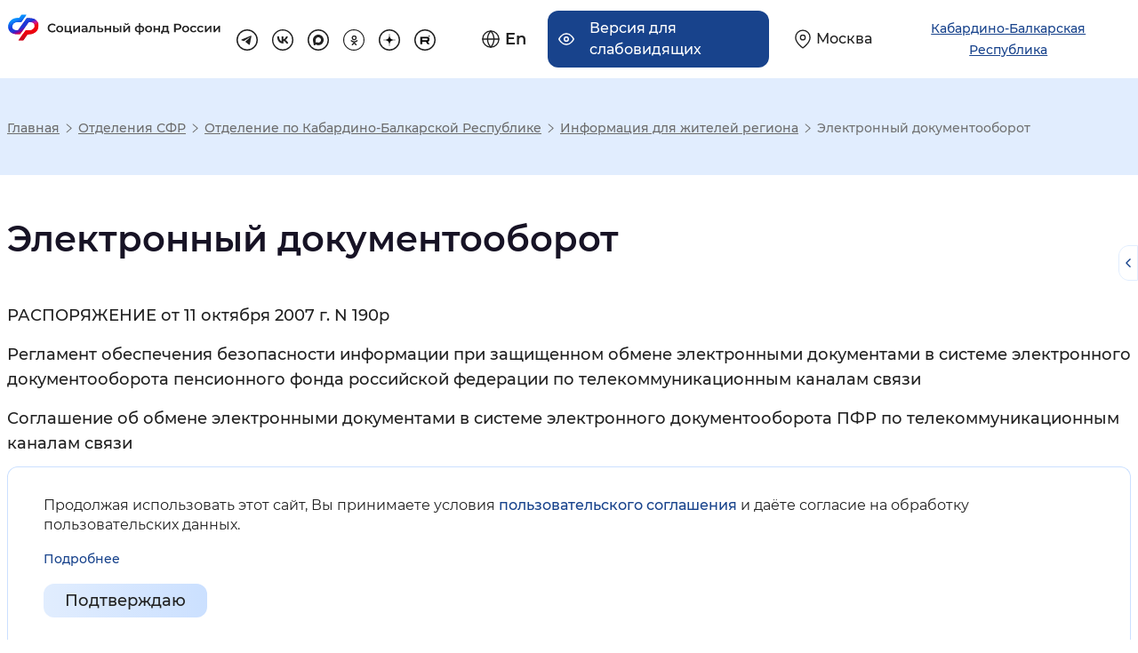

--- FILE ---
content_type: text/html; charset=UTF-8
request_url: https://sfr.gov.ru/branches/kbr/info/~0/6886
body_size: 25483
content:
<!DOCTYPE html>
<html lang="ru" class="internal-page scroll-top-position page-801 re-regional-html" prefix="og: http://ogp.me/ns#">
<head>
    <meta charset="utf-8">
    <title>Электронный документооборот</title>
    <meta name="keywords" content="пенсионный фонд, пенсия, начисление пенсии">
    <meta name="description" content="Интернет портал «Социальный фонд России»">
    <meta name="viewport" content="width=device-width, initial-scale=0.86, maximum-scale=3.0, minimum-scale=0.86"/>
    <meta name="yandex-verification" content="7afdff305771646b"/>
    <meta property="og:type" content="website">
    <meta property="og:site_name" content="Социальный фонд России">
    <meta property="og:title" content="Электронный документооборот">
    <meta property="og:description" content="Интернет портал «Социальный фонд России»">
    <meta property="og:image" content="https://sfr.gov.ru/thm/pfrf2020/new-design/img/logo.svg">
    <link rel="stylesheet" href="/thm/pfrf2020/mod/dependentBlocks/blocks.css" type="text/css" media="screen">
<link rel="stylesheet" href="/thm/pfrf2020/mod/regionalinfo/regionalinfo.css" type="text/css" media="screen">
<link rel="stylesheet" href="/thm/pfrf2020/css/vendors.css" type="text/css" media="all">
<link rel="stylesheet" href="/thm/pfrf2020/css/styles.css" type="text/css" media="all">
<link rel="stylesheet" href="/thm/pfrf2020/new-design/css/libs/swiper-bundle.min.css" type="text/css" media="all">
<link rel="stylesheet" href="/thm/pfrf2020/new-design/css/style-a.css" type="text/css" media="all">
<link rel="stylesheet" href="/thm/pfrf2020/new-design/css/style-b.css" type="text/css" media="all">
<link rel="stylesheet" href="/ext/fancybox3/jquery.fancybox.min.css" type="text/css" media="screen">
        <!-- Yandex.Metrika counter -->
<script type="text/javascript" >
	(function(m,e,t,r,i,k,a){m[i]=m[i]||function(){(m[i].a=m[i].a||[]).push(arguments)};
		m[i].l=1*new Date();k=e.createElement(t),a=e.getElementsByTagName(t)[0],k.async=1,k.src=r,a.parentNode.insertBefore(k,a)})
	(window, document, "script", "https://mc.yandex.ru/metrika/tag.js", "ym");

	ym(71212072, "init", {
		clickmap:true,
		trackLinks:true,
		accurateTrackBounce:true,
		webvisor:true
	});
</script>
<noscript><div><img src="https://mc.yandex.ru/watch/71212072" style="position:absolute; left:-9999px;" alt="Изображение" /></div></noscript>
<!-- /Yandex.Metrika counter -->    <script src="/ext/jquery-3.5.1.min.js"></script>
<script src="/ext/jquery.cookie.min.js"></script>
<script src="/ext/bootstrap.bundle.min.js"></script>
<script src="/ext/selectbox/js/jquery.selectbox-0.2.min.js"></script>
<script src="/ext/device.min.js"></script>
<script src="/ext/fancybox3/jquery.fancybox.min.js"></script>
</head>
<body>



<header class="re-header">
    <section class="re-header-top">
        <h2 class="visually-hidden">Хедер</h2>
        <div class="re-header-top__wrapper">
            <div class="re-header-top__logo-container">
                <a class="re-header-top__logo-link" href="/" title="Перейти на главную страницу сайта">
                    <img class="re-header-top__logo-img img-white img-basic no-black" src="/thm/pfrf2020/new-design/img/logo.svg" alt="Логотип" width="415" height="60" loading="lazy">
                    <img class="re-header-top__logo-img img-black img-basic no-black" src="/thm/pfrf2020/new-design/img/logo-black.svg" alt="Логотип" width="415" height="60" loading="lazy">

                </a>
                <div class="re-header-bottom__search-container re-header-bottom__search-container--mobile">
                    <form class="re-header-bottom__search" action="/search" method="GET">
                        <input class="re-header-bottom__search-input" type="text" placeholder="Поиск" name="text" autocomplete="off">
                        <button class="re-header-bottom__search-enter" type="submit">
                            <svg width="15" height="15" viewBox="0 0 15 15" fill="none" xmlns="http://www.w3.org/2000/svg">
                                <path fill-rule="evenodd" clip-rule="evenodd" d="M6.58317 11.75C3.45356 11.75 0.916504 9.21291 0.916504 6.08329C0.916504 2.95368 3.45356 0.416626 6.58317 0.416626C9.71278 0.416626 12.2498 2.95368 12.2498 6.08329C12.2498 7.39276 11.8057 8.5985 11.0598 9.55805L14.8758 13.3741L13.8741 14.3758L10.0581 10.5598C9.09849 11.3058 7.89271 11.75 6.58317 11.75ZM10.8332 6.08333C10.8332 8.43054 8.93046 10.3333 6.58325 10.3333C4.23604 10.3333 2.33325 8.43054 2.33325 6.08333C2.33325 3.73612 4.23604 1.83333 6.58325 1.83333C8.93046 1.83333 10.8332 3.73612 10.8332 6.08333Z" fill="#212121" />
                            </svg>
                        </button>
                        <ul class="re-header-bottom__search-list">

                        </ul>
                    </form>
                </div>
                            </div>
            <div class="re-header-top__links-container">
                <div class="re-header-top__buttons-container">
                    <div class="re-header-top__buttons">
                        <a href="/en/" class="re-header-top__button re-header-top__button--lang" title="Английская версия сайта">
    <svg class="re-header-top__button__icon" width="22" height="22" viewBox="0 0 22 22" fill="none" xmlns="http://www.w3.org/2000/svg">
        <path d="M11 21C16.5228 21 21 16.5228 21 11C21 5.47715 16.5228 1 11 1C5.47715 1 1 5.47715 1 11C1 16.5228 5.47715 21 11 21Z" stroke="#212121" stroke-width="1.5" stroke-linecap="round" stroke-linejoin="round" />
        <path d="M1 11H21" stroke="#212121" stroke-width="1.5" stroke-linecap="round" stroke-linejoin="round" />
        <path d="M11 1C13.5 3.7 14.9 7.3 15 11C14.9 14.7 13.5 18.3 11 21C8.5 18.3 7.1 14.7 7 11C7 7.3 8.5 3.7 11 1Z" stroke="#212121" stroke-width="1.5" stroke-linecap="round" stroke-linejoin="round" />
    </svg>
    <span class="re-header-top__button__text">En</span>
</a>


<a title="Версия для слабовидящих" class="re-header-top__button re-header-top__button--ally" tabindex="0">
    <svg class="re-header-top__button__icon" width="24" height="18" viewBox="0 0 24 18" fill="none" xmlns="http://www.w3.org/2000/svg">
        <path d="M1 9C1 9 5 1 12 1C19 1 23 9 23 9C23 9 19 17 12 17C5 17 1 9 1 9Z" stroke="#212121" stroke-width="2" stroke-linecap="round" stroke-linejoin="round" />
        <path d="M12 12C13.6569 12 15 10.6569 15 9C15 7.34315 13.6569 6 12 6C10.3431 6 9 7.34315 9 9C9 10.6569 10.3431 12 12 12Z" stroke="#212121" stroke-width="2" stroke-linecap="round" stroke-linejoin="round" />
    </svg>
    <span class="re-header-top__button__text">Версия для слабовидящих</span>
</a>                        <a href="/" class="re-header-top__button re-header-top__button--region navbar-toggler region-select-toggler geolocation-button" type="button"
                                data-bs-toggle="modal" data-bs-target="#headerModal"
                                aria-controls="navbarTopMenu" aria-expanded="false" aria-label="Выберите свой регион">
                            <svg class="re-header-top__button__icon" width="20" height="24" viewBox="0 0 20 24" fill="none" xmlns="http://www.w3.org/2000/svg">
                                <path d="M19 10C19 17 10 23 10 23C10 23 1 17 1 10C1 5 5 1 10 1C15 1 19 5 19 10Z" stroke="#212121" stroke-width="1.5" stroke-linecap="round" stroke-linejoin="round" />
                                <path d="M10 13C11.6569 13 13 11.6569 13 10C13 8.34315 11.6569 7 10 7C8.34315 7 7 8.34315 7 10C7 11.6569 8.34315 13 10 13Z" stroke="#212121" stroke-width="1.5" stroke-linecap="round" stroke-linejoin="round" />
                            </svg>
                            <span class="re-header-top__button__text">Москва</span>
                        </a>

                    </div>
                    <button class="re-header-top__button re-header-top__button--region navbar-toggler region-select-button" type="button" data-bs-toggle="modal" data-bs-target="#headerModal">
                        <span class="re-header-top__button__text">Кабардино-Балкарская Республика</span>
                    </button>
                </div>
                <ul class="re-header-top__links">
                                            <li class="re-header-top__social-item">
                            <a class="re-header-top__link" href="https://t.me/sfr_gov" target="_blank" title="Перейти на страницу tg" rel="noopener nofollow external">
                                <svg class="re-header-top-svg re-header-top-svg--tg" width="32" height="32" viewBox="0 0 32 32" fill="none" xmlns="http://www.w3.org/2000/svg">
                                    <rect x="1" y="1" width="30" height="30" rx="15" stroke="#212121" stroke-width="2" />
                                    <path d="M22.4 10.0817L19.9956 22.6337C19.9956 22.6337 19.6592 23.504 18.7351 23.0866L13.1876 18.6819L13.1619 18.669C13.9112 17.9722 19.7219 12.562 19.9758 12.3168C20.369 11.937 20.1249 11.7109 19.6684 11.9978L11.0854 17.6423L7.77406 16.4885C7.77406 16.4885 7.25296 16.2965 7.20283 15.8792C7.15203 15.4611 7.79121 15.235 7.79121 15.235L21.2905 9.75104C21.2905 9.75104 22.4 9.24623 22.4 10.0817Z" fill="#212121" />
                                </svg>
                            </a>
                        </li>
                                                                <li class="re-header-top__social-item">
                            <a class="re-header-top__link" href="https://vk.com/sfr" target="_blank" title="Перейти на страницу vk" rel="noopener nofollow external">
                                <svg class="re-header-top-svg re-header-top-svg--vk" width="32" height="32" viewBox="0 0 34 34" fill="none" xmlns="http://www.w3.org/2000/svg">
                                    <rect x="1" y="1" width="32" height="32" rx="16" stroke="#212121" stroke-width="2" stroke-linejoin="round" />
                                    <path d="M17.7852 22.5999C11.772 22.5999 8.34213 18.3957 8.19922 11.3999H11.2113C11.3103 16.5346 13.5309 18.7096 15.2898 19.1581V11.3999H18.126V15.8283C19.8629 15.6377 21.6878 13.6197 22.3034 11.3999H25.1396C24.9077 12.5512 24.4452 13.6412 23.7813 14.6019C23.1174 15.5626 22.2662 16.3732 21.281 16.9831C22.3807 17.5403 23.352 18.3291 24.1308 19.2973C24.9096 20.2655 25.4783 21.3911 25.7992 22.5999H22.6772C22.3891 21.55 21.8035 20.6101 20.9939 19.8982C20.1843 19.1862 19.1867 18.7337 18.126 18.5975V22.5999H17.7852V22.5999Z" fill="#212121" />
                                </svg>
                            </a>
                        </li>
                                                                <li class="re-header-top__social-item">
                            <a class="re-header-top__link" href="https://max.ru/sfr" target="_blank" title="Перейти на страницу MAX" rel="noopener">
                                <svg class="re-header-top-svg re-header-top-svg--max" width="32" height="32" viewBox="0 0 32 32" fill="none" xmlns="http://www.w3.org/2000/svg">
                                    <path d="M16 1C24.2843 1 31 7.71573 31 16C31 24.2843 24.2843 31 16 31C7.71573 31 1 24.2843 1 16C1 7.71573 7.71573 1 16 1Z" stroke="#212121" stroke-width="2"/>
                                    <path fill-rule="evenodd" clip-rule="evenodd" d="M16.1719 23.8853C14.6017 23.8853 13.872 23.6561 12.6036 22.7392C11.8013 23.7707 9.26074 24.5768 9.14995 23.1977C9.14995 22.1623 8.92072 21.2875 8.66093 20.3323C8.35148 19.1557 8 17.8452 8 15.9465C8 11.4116 11.7211 8 16.1299 8C20.5425 8 24 11.5797 24 15.9885C24.0071 18.0732 23.1868 20.0755 21.7192 21.556C20.2516 23.0365 18.2565 23.8742 16.1719 23.8853ZM16.2368 11.9198C14.0898 11.809 12.4164 13.2951 12.0458 15.6256C11.7402 17.5549 12.2827 19.9045 12.745 20.0267C12.9666 20.0802 13.5243 19.6294 13.872 19.2817C14.4469 19.6789 15.1163 19.9174 15.8128 19.9732C16.8822 20.0247 17.9292 19.6545 18.7286 18.9422C19.528 18.23 20.016 17.2325 20.0878 16.1643C20.1296 15.0938 19.7495 14.0497 19.0293 13.2566C18.3091 12.4635 17.3064 11.9848 16.2368 11.9236V11.9198Z" fill="#212121"/>
                                </svg>
                            </a>
                        </li>
                                                                <li class="re-header-top__social-item">
                            <a class="re-header-top__link" href="https://ok.ru/sfr" target="_blank" title="Перейти на страницу ok" rel="noopener nofollow external">
                                <svg class="re-header-top-svg re-header-top-svg--ok" width="32" height="32" viewBox="0 0 32 32" fill="none" xmlns="http://www.w3.org/2000/svg">
                                    <path d="M16 31.25C7.57766 31.25 0.75 24.4223 0.75 16C0.75 7.57766 7.57766 0.75 16 0.75C24.4223 0.75 31.25 7.57766 31.25 16C31.25 24.4223 24.4223 31.25 16 31.25Z" stroke="#212121" stroke-width="1.5" />
                                    <g clip-path="url(#clip0_72_2055)">
                                        <path d="M16.4941 8.99976C14.426 8.99976 12.7441 10.6816 12.7441 12.7497C12.7441 14.8178 14.426 16.4996 16.4941 16.4996C18.5622 16.4996 20.244 14.8178 20.244 12.7497C20.244 10.6816 18.5622 8.99976 16.4941 8.99976ZM16.4941 14.6247C15.46 14.6247 14.6191 13.7837 14.6191 12.7497C14.6191 11.7157 15.46 10.8747 16.4941 10.8747C17.5281 10.8747 18.3691 11.7157 18.3691 12.7497C18.3691 13.7837 17.5281 14.6247 16.4941 14.6247Z" fill="#212121" />
                                        <path d="M21.4757 16.3955C21.1091 16.029 20.5166 16.029 20.1501 16.3955C18.1401 18.4055 14.8683 18.4055 12.8574 16.3955C12.4908 16.029 11.8983 16.029 11.5318 16.3955C11.1652 16.7621 11.1652 17.3546 11.5318 17.7221C12.698 18.8883 14.1764 19.553 15.7008 19.7264L13.028 22.3992C12.6614 22.7657 12.6614 23.3582 13.028 23.7248C13.3945 24.0913 13.987 24.0913 14.3536 23.7248L16.5032 21.5751L18.6529 23.7248C18.8357 23.9076 19.0757 23.9995 19.3157 23.9995C19.5557 23.9995 19.7957 23.9076 19.9785 23.7248C20.3451 23.3582 20.3451 22.7657 19.9785 22.3992L17.3057 19.7264C18.8301 19.553 20.3085 18.8883 21.4747 17.7221C21.8413 17.3555 21.8413 16.7621 21.4757 16.3955Z" fill="#212121" />
                                    </g>
                                    <defs>
                                        <clipPath id="clip0_72_2055">
                                            <rect width="15" height="15" fill="white" transform="translate(9 9)" />
                                        </clipPath>
                                    </defs>
                                </svg>
                            </a>
                        </li>
                                                                <li class="re-header-top__social-item">
                            <a class="re-header-top__link" href="https://dzen.ru/sfr" target="_blank" title="Перейти на страницу dz" rel="noopener">
                                <svg class="re-header-top-svg re-header-top-svg--dz" width="32" height="32" viewBox="0 0 32 32" fill="none" xmlns="http://www.w3.org/2000/svg">
                                    <path d="M1 16C1 7.71573 7.71573 1 16 1C24.2843 1 31 7.71573 31 16C31 24.2843 24.2843 31 16 31C7.71573 31 1 24.2843 1 16Z" stroke="#212121" stroke-width="2"/>
                                    <path fill-rule="evenodd" clip-rule="evenodd" d="M15.7303 7C15.685 10.6485 15.4359 12.6991 14.0675 14.0675C12.6991 15.4359 10.6485 15.685 7 15.7303V16.2697C10.6485 16.315 12.6991 16.5641 14.0675 17.9325C15.4359 19.3009 15.685 21.3515 15.7303 25H16.2697C16.315 21.3515 16.5641 19.3009 17.9325 17.9325C19.3009 16.5641 21.3515 16.315 25 16.2697V15.7303C21.3515 15.685 19.3009 15.4359 17.9325 14.0675C16.5641 12.6991 16.315 10.6485 16.2697 7H15.7303Z" fill="black"/>
                                </svg>
                            </a>
                        </li>
                                                                <li class="re-header-top__social-item">
                            <a class="re-header-top__link" href="https://rutube.ru/channel/24630635/" target="_blank" title="Перейти на страницу rt" rel="noopener">
                                <svg class="re-header-top-svg re-header-top-svg--rt" width="32" height="32" viewBox="0 0 32 32" fill="none" xmlns="http://www.w3.org/2000/svg">
                                    <path d="M1 16C1 7.71573 7.71573 1 16 1C24.2843 1 31 7.71573 31 16C31 24.2843 24.2843 31 16 31C7.71573 31 1 24.2843 1 16Z" stroke="#212121" stroke-width="2"/>
                                    <path d="M19.215 11.2731H9.0625V22.2272H11.8882V18.6634H17.3028L19.7733 22.2272H22.9374L20.2132 18.647C21.0593 18.5157 21.6684 18.2036 22.0407 17.7109C22.4129 17.2183 22.5991 16.4299 22.5991 15.3789V14.5578C22.5991 13.9337 22.5315 13.441 22.413 13.0633C22.2945 12.6856 22.0914 12.3571 21.8038 12.0615C21.4992 11.7823 21.1608 11.5852 20.7547 11.4539C20.3486 11.3389 19.8409 11.2731 19.215 11.2731ZM18.7581 16.2494H11.8882V13.6873H18.7581C19.1472 13.6873 19.4179 13.7529 19.5533 13.8679C19.6887 13.9829 19.7733 14.1964 19.7733 14.5084V15.4281C19.7733 15.7565 19.6887 15.97 19.5533 16.0849C19.4179 16.1999 19.1473 16.2492 18.7581 16.2492V16.2494Z" fill="black"/>
                                    <path d="M22.3684 11.0854C22.8859 11.0854 23.3057 10.6657 23.3057 10.1479C23.3057 9.63017 22.8859 9.21045 22.3684 9.21045C21.8505 9.21045 21.4307 9.63017 21.4307 10.1479C21.4307 10.6657 21.8505 11.0854 22.3684 11.0854Z" fill="black"/>
                                </svg>
                            </a>
                        </li>
                                    </ul>
            </div>
        </div>
    </section>

    
    <div class="accordion top-menus-wrapper" id="top-menus-wrapper">
        <div id="regionSelectList" class="collapse region-select-wrapper" data-bs-parent="#top-menus-wrapper">

        </div>
    </div>
</header>
<div class="modal fade re-popup re-popup__region" id="headerModal" tabindex="-1" role="dialog">
    <div class="modal-dialog modal-lg" role="document">
        <div class="modal-content">
            <div class="modal-header">
                <div class="re-modal-header-content"></div>
                <button type="button" class="close" data-bs-dismiss="modal" aria-label="Close">
                    <span aria-hidden="true">&times;</span></button>
            </div>
            <div class="modal-body">
                <div class="region-select-content">
  <div class="container">
    <div class="row region-select-row">
      <div class="">
        <p class="region-select-header">Для перехода на региональную страницу, выберите регион.</p>
              </div>
        <div class="region-search">
            <p class="region-select-text">Ваш регион</p>
            <div class="region-search-container">
                <svg class="region-search-icon" xmlns="http://www.w3.org/2000/svg" width="24" height="24" viewBox="0 0 24 24" fill="none">
                    <path fill-rule="evenodd" clip-rule="evenodd" d="M10 18C5.58172 18 2 14.4183 2 10C2 5.58172 5.58172 2 10 2C14.4183 2 18 5.58172 18 10C18 11.8487 17.3729 13.551 16.3199 14.9056L21.7071 20.2929L20.2929 21.7071L14.9056 16.3199C13.551 17.3729 11.8487 18 10 18ZM16 10C16 13.3137 13.3137 16 10 16C6.68629 16 4 13.3137 4 10C4 6.68629 6.68629 4 10 4C13.3137 4 16 6.68629 16 10Z" fill="#18438C"/>
                </svg>
                <input class="region-search-input" type="text" name="region" placeholder="Выбрать регион" autocomplete="off">
            </div>
<!--            Скрыто до момента, пока не будет решен вопрос с геолокацией-->
<!--            <p class="region-select-text region-autoselect">Определить автоматически</p>-->
        </div>
      <div class="">
        <ul class="regions-list px-0 m-0">
          <li class="regions-list-item region-select-text">
            <a href="/">Российская Федерация</a>
          </li>
			              <li class="regions-list-item region-select-text">
                <a
                  href="/branches/altaikr/"
                                    data-select-region="?xhr=450&region=22"
                >Алтайский край</a>
              </li>
			              <li class="regions-list-item region-select-text">
                <a
                  href="/branches/amur/"
                                    data-select-region="?xhr=450&region=28"
                >Амурская область</a>
              </li>
			              <li class="regions-list-item region-select-text">
                <a
                  href="/branches/arkhangelsk/"
                                    data-select-region="?xhr=450&region=29"
                >Архангельская область</a>
              </li>
			              <li class="regions-list-item region-select-text">
                <a
                  href="/branches/astrakhan/"
                                    data-select-region="?xhr=450&region=30"
                >Астраханская область</a>
              </li>
			              <li class="regions-list-item region-select-text">
                <a
                  href="/branches/belgorod/"
                                    data-select-region="?xhr=450&region=31"
                >Белгородская область</a>
              </li>
			              <li class="regions-list-item region-select-text">
                <a
                  href="/branches/bryansk/"
                                    data-select-region="?xhr=450&region=32"
                >Брянская область</a>
              </li>
			              <li class="regions-list-item region-select-text">
                <a
                  href="/branches/vladimir/"
                                    data-select-region="?xhr=450&region=33"
                >Владимирская область</a>
              </li>
			              <li class="regions-list-item region-select-text">
                <a
                  href="/branches/volgograd/"
                                    data-select-region="?xhr=450&region=34"
                >Волгоградская область</a>
              </li>
			              <li class="regions-list-item region-select-text">
                <a
                  href="/branches/vologda/"
                                    data-select-region="?xhr=450&region=35"
                >Вологодская область</a>
              </li>
			              <li class="regions-list-item region-select-text">
                <a
                  href="/branches/voronezh/"
                                    data-select-region="?xhr=450&region=36"
                >Воронежская область</a>
              </li>
			              <li class="regions-list-item region-select-text">
                <a
                  href="/branches/doneck/"
                                    data-select-region="?xhr=450&region=93"
                >Донецкая Народная Республика</a>
              </li>
			              <li class="regions-list-item region-select-text">
                <a
                  href="/branches/habarovsk/"
                                    data-select-region="?xhr=450&region=79"
                >Еврейская автономная область</a>
              </li>
			              <li class="regions-list-item region-select-text">
                <a
                  href="/branches/zabbal/"
                                    data-select-region="?xhr=450&region=75"
                >Забайкальский край</a>
              </li>
			              <li class="regions-list-item region-select-text">
                <a
                  href="/branches/zaporozhye/"
                                    data-select-region="?xhr=450&region=96"
                >Запорожская область</a>
              </li>
			              <li class="regions-list-item region-select-text">
                <a
                  href="/branches/ivanovo/"
                                    data-select-region="?xhr=450&region=37"
                >Ивановская область</a>
              </li>
			              <li class="regions-list-item region-select-text">
                <a
                  href="/branches/irkutsk/"
                                    data-select-region="?xhr=450&region=38"
                >Иркутская область</a>
              </li>
			              <li class="regions-list-item region-select-text">
                <a
                  href="/branches/kbr/"
                                    data-select-region="?xhr=450&region=7"
                >Кабардино-Балкарская Республика</a>
              </li>
			              <li class="regions-list-item region-select-text">
                <a
                  href="/branches/kaliningrad/"
                                    data-select-region="?xhr=450&region=39"
                >Калининградская область</a>
              </li>
			              <li class="regions-list-item region-select-text">
                <a
                  href="/branches/kaluga/"
                                    data-select-region="?xhr=450&region=40"
                >Калужская область</a>
              </li>
			              <li class="regions-list-item region-select-text">
                <a
                  href="/branches/kamchatka/"
                                    data-select-region="?xhr=450&region=41"
                >Камчатский край</a>
              </li>
			              <li class="regions-list-item region-select-text">
                <a
                  href="/branches/kchr/"
                                    data-select-region="?xhr=450&region=9"
                >Карачаево-Черкесская Республика</a>
              </li>
			              <li class="regions-list-item region-select-text">
                <a
                  href="/branches/kuzbass/"
                                    data-select-region="?xhr=450&region=42"
                >Кемеровская область - Кузбасс</a>
              </li>
			              <li class="regions-list-item region-select-text">
                <a
                  href="/branches/kirov/"
                                    data-select-region="?xhr=450&region=43"
                >Кировская область</a>
              </li>
			              <li class="regions-list-item region-select-text">
                <a
                  href="/branches/kostroma/"
                                    data-select-region="?xhr=450&region=44"
                >Костромская область</a>
              </li>
			              <li class="regions-list-item region-select-text">
                <a
                  href="/branches/krasnodar/"
                                    data-select-region="?xhr=450&region=23"
                >Краснодарский край</a>
              </li>
			              <li class="regions-list-item region-select-text">
                <a
                  href="/branches/krasnoyarsk/"
                                    data-select-region="?xhr=450&region=24"
                >Красноярский край</a>
              </li>
			              <li class="regions-list-item region-select-text">
                <a
                  href="/branches/kurgan/"
                                    data-select-region="?xhr=450&region=45"
                >Курганская область</a>
              </li>
			              <li class="regions-list-item region-select-text">
                <a
                  href="/branches/kursk/"
                                    data-select-region="?xhr=450&region=46"
                >Курская область</a>
              </li>
			              <li class="regions-list-item region-select-text">
                <a
                  href="/branches/spb/"
                                    data-select-region="?xhr=450&region=47"
                >Ленинградская область</a>
              </li>
			              <li class="regions-list-item region-select-text">
                <a
                  href="/branches/lipeck/"
                                    data-select-region="?xhr=450&region=48"
                >Липецкая область</a>
              </li>
			              <li class="regions-list-item region-select-text">
                <a
                  href="/branches/lugansk/"
                                    data-select-region="?xhr=450&region=94"
                >Луганская Народная Республика</a>
              </li>
			              <li class="regions-list-item region-select-text">
                <a
                  href="/branches/magadan/"
                                    data-select-region="?xhr=450&region=49"
                >Магаданская область</a>
              </li>
			              <li class="regions-list-item region-select-text">
                <a
                  href="/branches/moscow/"
                                    data-select-region="?xhr=450&region=50"
                >Московская область</a>
              </li>
			              <li class="regions-list-item region-select-text">
                <a
                  href="/branches/murmansk/"
                                    data-select-region="?xhr=450&region=51"
                >Мурманская область</a>
              </li>
			              <li class="regions-list-item region-select-text">
                <a
                  href="/branches/arkhangelsk/"
                                    data-select-region="?xhr=450&region=83"
                >Ненецкий автономный округ</a>
              </li>
			              <li class="regions-list-item region-select-text">
                <a
                  href="/branches/nizhnynovgorod/"
                                    data-select-region="?xhr=450&region=52"
                >Нижегородская область</a>
              </li>
			              <li class="regions-list-item region-select-text">
                <a
                  href="/branches/novgorod/"
                                    data-select-region="?xhr=450&region=53"
                >Новгородская область</a>
              </li>
			              <li class="regions-list-item region-select-text">
                <a
                  href="/branches/novosibirsk/"
                                    data-select-region="?xhr=450&region=54"
                >Новосибирская область</a>
              </li>
			              <li class="regions-list-item region-select-text">
                <a
                  href="/branches/omsk/"
                                    data-select-region="?xhr=450&region=55"
                >Омская область</a>
              </li>
			              <li class="regions-list-item region-select-text">
                <a
                  href="/branches/orenburg/"
                                    data-select-region="?xhr=450&region=56"
                >Оренбургская область</a>
              </li>
			              <li class="regions-list-item region-select-text">
                <a
                  href="/branches/orel/"
                                    data-select-region="?xhr=450&region=57"
                >Орловская область</a>
              </li>
			              <li class="regions-list-item region-select-text">
                <a
                  href="/branches/penza/"
                                    data-select-region="?xhr=450&region=58"
                >Пензенская область</a>
              </li>
			              <li class="regions-list-item region-select-text">
                <a
                  href="/branches/perm/"
                                    data-select-region="?xhr=450&region=59"
                >Пермский край</a>
              </li>
			              <li class="regions-list-item region-select-text">
                <a
                  href="/branches/primorye/"
                                    data-select-region="?xhr=450&region=25"
                >Приморский край</a>
              </li>
			              <li class="regions-list-item region-select-text">
                <a
                  href="/branches/pskov/"
                                    data-select-region="?xhr=450&region=60"
                >Псковская область</a>
              </li>
			              <li class="regions-list-item region-select-text">
                <a
                  href="/branches/adygea/"
                                    data-select-region="?xhr=450&region=1"
                >Республика Адыгея</a>
              </li>
			              <li class="regions-list-item region-select-text">
                <a
                  href="/branches/altai/"
                                    data-select-region="?xhr=450&region=4"
                >Республика Алтай</a>
              </li>
			              <li class="regions-list-item region-select-text">
                <a
                  href="/branches/bashkortostan/"
                                    data-select-region="?xhr=450&region=2"
                >Республика Башкортостан</a>
              </li>
			              <li class="regions-list-item region-select-text">
                <a
                  href="/branches/buryatia/"
                                    data-select-region="?xhr=450&region=3"
                >Республика Бурятия</a>
              </li>
			              <li class="regions-list-item region-select-text">
                <a
                  href="/branches/dagestan/"
                                    data-select-region="?xhr=450&region=5"
                >Республика Дагестан</a>
              </li>
			              <li class="regions-list-item region-select-text">
                <a
                  href="/branches/ingush/"
                                    data-select-region="?xhr=450&region=6"
                >Республика Ингушетия</a>
              </li>
			              <li class="regions-list-item region-select-text">
                <a
                  href="/branches/kalmikia/"
                                    data-select-region="?xhr=450&region=8"
                >Республика Калмыкия</a>
              </li>
			              <li class="regions-list-item region-select-text">
                <a
                  href="/branches/karelia/"
                                    data-select-region="?xhr=450&region=10"
                >Республика Карелия</a>
              </li>
			              <li class="regions-list-item region-select-text">
                <a
                  href="/branches/komi/"
                                    data-select-region="?xhr=450&region=11"
                >Республика Коми</a>
              </li>
			              <li class="regions-list-item region-select-text">
                <a
                  href="/branches/krim/"
                                    data-select-region="?xhr=450&region=91"
                >Республика Крым</a>
              </li>
			              <li class="regions-list-item region-select-text">
                <a
                  href="/branches/mariel/"
                                    data-select-region="?xhr=450&region=12"
                >Республика Марий Эл</a>
              </li>
			              <li class="regions-list-item region-select-text">
                <a
                  href="/branches/mordovia/"
                                    data-select-region="?xhr=450&region=13"
                >Республика Мордовия</a>
              </li>
			              <li class="regions-list-item region-select-text">
                <a
                  href="/branches/sakha/"
                                    data-select-region="?xhr=450&region=14"
                >Республика Саха (Якутия)</a>
              </li>
			              <li class="regions-list-item region-select-text">
                <a
                  href="/branches/alania/"
                                    data-select-region="?xhr=450&region=15"
                >Республика Северная Осетия — Алания</a>
              </li>
			              <li class="regions-list-item region-select-text">
                <a
                  href="/branches/tatarstan/"
                                    data-select-region="?xhr=450&region=16"
                >Республика Татарстан</a>
              </li>
			              <li class="regions-list-item region-select-text">
                <a
                  href="/branches/tuva/"
                                    data-select-region="?xhr=450&region=17"
                >Республика Тыва</a>
              </li>
			              <li class="regions-list-item region-select-text">
                <a
                  href="/branches/khakasia/"
                                    data-select-region="?xhr=450&region=19"
                >Республика Хакасия</a>
              </li>
			              <li class="regions-list-item region-select-text">
                <a
                  href="/branches/rostov/"
                                    data-select-region="?xhr=450&region=61"
                >Ростовская область</a>
              </li>
			              <li class="regions-list-item region-select-text">
                <a
                  href="/branches/ryazan/"
                                    data-select-region="?xhr=450&region=62"
                >Рязанская область</a>
              </li>
			              <li class="regions-list-item region-select-text">
                <a
                  href="/branches/samara/"
                                    data-select-region="?xhr=450&region=63"
                >Самарская область</a>
              </li>
			              <li class="regions-list-item region-select-text">
                <a
                  href="/branches/saratov/"
                                    data-select-region="?xhr=450&region=64"
                >Саратовская область</a>
              </li>
			              <li class="regions-list-item region-select-text">
                <a
                  href="/branches/sakhalin/"
                                    data-select-region="?xhr=450&region=65"
                >Сахалинская область</a>
              </li>
			              <li class="regions-list-item region-select-text">
                <a
                  href="/branches/sverdlovsk/"
                                    data-select-region="?xhr=450&region=66"
                >Свердловская область</a>
              </li>
			              <li class="regions-list-item region-select-text">
                <a
                  href="/branches/smolensk/"
                                    data-select-region="?xhr=450&region=67"
                >Смоленская область</a>
              </li>
			              <li class="regions-list-item region-select-text">
                <a
                  href="/branches/stavropol/"
                                    data-select-region="?xhr=450&region=26"
                >Ставропольский край</a>
              </li>
			              <li class="regions-list-item region-select-text">
                <a
                  href="/branches/tambov/"
                                    data-select-region="?xhr=450&region=68"
                >Тамбовская область</a>
              </li>
			              <li class="regions-list-item region-select-text">
                <a
                  href="/branches/tver/"
                                    data-select-region="?xhr=450&region=69"
                >Тверская область</a>
              </li>
			              <li class="regions-list-item region-select-text">
                <a
                  href="/branches/tomsk/"
                                    data-select-region="?xhr=450&region=70"
                >Томская область</a>
              </li>
			              <li class="regions-list-item region-select-text">
                <a
                  href="/branches/tula/"
                                    data-select-region="?xhr=450&region=71"
                >Тульская область</a>
              </li>
			              <li class="regions-list-item region-select-text">
                <a
                  href="/branches/tyumen/"
                                    data-select-region="?xhr=450&region=72"
                >Тюменская область</a>
              </li>
			              <li class="regions-list-item region-select-text">
                <a
                  href="/branches/udmurtia/"
                                    data-select-region="?xhr=450&region=18"
                >Удмуртская Республика</a>
              </li>
			              <li class="regions-list-item region-select-text">
                <a
                  href="/branches/ulyanovsk/"
                                    data-select-region="?xhr=450&region=73"
                >Ульяновская область</a>
              </li>
			              <li class="regions-list-item region-select-text">
                <a
                  href="/branches/habarovsk/"
                                    data-select-region="?xhr=450&region=27"
                >Хабаровский край</a>
              </li>
			              <li class="regions-list-item region-select-text">
                <a
                  href="/branches/hmao/"
                                    data-select-region="?xhr=450&region=86"
                >Ханты-Мансийский автономный округ – Югра</a>
              </li>
			              <li class="regions-list-item region-select-text">
                <a
                  href="/branches/kherson/"
                                    data-select-region="?xhr=450&region=95"
                >Херсонская область</a>
              </li>
			              <li class="regions-list-item region-select-text">
                <a
                  href="/branches/chelyabinsk/"
                                    data-select-region="?xhr=450&region=74"
                >Челябинская область</a>
              </li>
			              <li class="regions-list-item region-select-text">
                <a
                  href="/branches/chechnya/"
                                    data-select-region="?xhr=450&region=20"
                >Чеченская Республика</a>
              </li>
			              <li class="regions-list-item region-select-text">
                <a
                  href="/branches/chuvashia/"
                                    data-select-region="?xhr=450&region=21"
                >Чувашская Республика – Чувашия</a>
              </li>
			              <li class="regions-list-item region-select-text">
                <a
                  href="/branches/chukotka/"
                                    data-select-region="?xhr=450&region=87"
                >Чукотский автономный округ</a>
              </li>
			              <li class="regions-list-item region-select-text">
                <a
                  href="/branches/yanao/"
                                    data-select-region="?xhr=450&region=89"
                >Ямало-Ненецкий автономный округ</a>
              </li>
			              <li class="regions-list-item region-select-text">
                <a
                  href="/branches/yaroslavl/"
                                    data-select-region="?xhr=450&region=76"
                >Ярославская область</a>
              </li>
			              <li class="regions-list-item region-select-text">
                <a
                  href="/branches/baikonur/"
                                    data-select-region="?xhr=450&region=991"
                >г. Байконур</a>
              </li>
			              <li class="regions-list-item region-select-text">
                <a
                  href="/branches/moscow/"
                                    data-select-region="?xhr=450&region=77"
                >г. Москва</a>
              </li>
			              <li class="regions-list-item region-select-text">
                <a
                  href="/branches/spb/"
                                    data-select-region="?xhr=450&region=78"
                >г. Санкт-Петербург</a>
              </li>
			              <li class="regions-list-item region-select-text">
                <a
                  href="/branches/sevastopol/"
                                    data-select-region="?xhr=450&region=92"
                >г. Севастополь</a>
              </li>
			        </ul>
      </div>
    </div>
  </div>

</div>            </div>
            <div class="modal-footer">
            </div>
        </div>
    </div>
</div>
<main class="site-content">

    <section class="ally ally--inner ally--ru">
    <h2 class="visually-hidden">Версия для слабовидящих</h2>
    <div class="ally__wrapper">
        <h2 class="ally__title">Настройка режима отображения</h2>

        <div class="ally__container--top">
            <div class="ally__container">
                <h3 class="ally__elem-title">Размер шрифта<span>:</span></h3>
                <ul class="ally__list" data-ally-name="ally-font-size">
                    <li class="ally__item">
                        <button type="button" class="ally__button ally__button--trigger" data-ally-value="ally-font-size-standard">Стандартный</button>
                    </li>
                    <li class="ally__item">
                        <button type="button" class="ally__button ally__button--trigger" data-ally-value="ally-font-size-big">Увеличенный</button>
                    </li>
                    <li class="ally__item">
                        <button type="button" class="ally__button ally__button--trigger" data-ally-value="ally-font-size-extrabig">Крупный</button>
                    </li>
                </ul>
            </div>
            <div class="ally__container">
                <h3 class="ally__elem-title">Шрифт<span>:</span></h3>
                <ul class="ally__list" data-ally-name="ally-font-type">
                    <li class="ally__item">
                        <button type="button" class="ally__button ally__button--trigger" data-ally-value="ally-font-without-line">Без засечек</button>
                    </li>
                    <li class="ally__item">
                        <button type="button" class="ally__button ally__button--trigger" data-ally-value="ally-font-with-line">С засечками </button>
                    </li>
                </ul>
            </div>
            <div class="ally__container">
                <h3 class="ally__elem-title">Интервал между буквами<span>:</span></h3>
                <ul class="ally__list" data-ally-name="ally-font-kerning">
                    <li class="ally__item">
                        <button type="button" class="ally__button ally__button--trigger" data-ally-value="ally-font-kerning-normal">Нормальный</button>
                    </li>
                    <li class="ally__item">
                        <button type="button" class="ally__button ally__button--trigger" data-ally-value="ally-font-kerning-big">Увеличенный</button>
                    </li>
                    <li class="ally__item">
                        <button type="button" class="ally__button ally__button--trigger" data-ally-value="ally-font-kerning-verybig">Большой</button>
                    </li>
                </ul>
            </div>
            <div class="ally__container">
                <h3 class="ally__elem-title">Цвет сайта<span>:</span></h3>
                <ul class="ally__list" data-ally-name="ally-website-color">
                    <li class="ally__item">
                        <button type="button" class="ally__button ally__button--trigger" data-ally-value="ally-website-color-monochrom">Монохромный</button>
                    </li>
                    <li class="ally__item">
                        <button type="button" class="ally__button ally__button--trigger" data-ally-value="ally-website-color-monochrom-ivers">Иверсивный монохромный</button>
                    </li>
                    <li class="ally__item">
                        <button type="button" class="ally__button ally__button--trigger" data-ally-value="ally-website-color-blue">Синий фон</button>
                    </li>
                </ul>
            </div>
            <div class="ally__container">
                <h3 class="ally__elem-title">Изображения<span>:</span></h3>
                <ul class="ally__list" data-ally-name="ally-img">
                    <li class="ally__item">
                        <button type="button" class="ally__button ally__button--trigger" data-ally-value="ally-img-on">Включены</button>
                    </li>
                    <li class="ally__item">
                        <button type="button" class="ally__button ally__button--trigger" data-ally-value="ally-img-off">Выключены</button>
                    </li>
                </ul>
            </div>
            <div class="ally__container">
                <h3 class="ally__elem-title">Звуковой ассистент<span>:</span></h3>
                <ul class="ally__list">
                    <li class="ally__item">
                        <button type="button" id="speech-control_play" class="ally__button ally__button--trigger ally__button--trigger--player play"><span class="ally__button--trigger--player-play-text">Воспроизвести</span><span class="ally__button--trigger--player-pause-text">Приостановить</span></button>
                    </li>
                    <li class="ally__item">
                        <button type="button" id="speech-control_stop" class="ally__button ally__button--trigger ally__button--trigger--player">Остановить</button>
                    </li>
                    <li class="ally__item">
                        <button type="button" id="speech-control_replay" class="ally__button ally__button--trigger ally__button--trigger--player">Повторить</button>
                    </li>
                </ul>
            </div>
        </div>

        <div class="ally__container ally__container--bottom">
            <button type="button" class="ally__button ally__button--reset">Вернуть стандартные настройки</button>
            <button type="button" class="ally__button ally__button--close"><span></span>Закрыть</button>
        </div>
    </div>
</section>

    <!--Main start-->
    <header class="page-header">
        <section class="re-breadcrumbs">
    <h2 class="visually-hidden">Хлебные крошки</h2>
    <div class="re-breadcrumbs__wrapper">
        <nav aria-label="breadcrumb">
          <ul class="re-breadcrumbs__list" itemscope="" itemtype="http://schema.org/BreadcrumbList">
            <li class="re-breadcrumbs__item" itemscope="" itemprop="itemListElement" itemtype="http://schema.org/ListItem"><a class="re-breadcrumbs__link" itemprop="item" href="/">Главная</a>
                <span itemprop="name" style="position: absolute; z-index: -100; display: none;">
                    /Главная                </span>
                <meta itemprop="position" content="1">
            </li>
                                                                    
                  
                                          <li class="re-breadcrumbs__item" itemscope="" itemprop="itemListElement" itemtype="http://schema.org/ListItem">
                          <a class="re-breadcrumbs__link"  href="/branches/" title="Отделения СФР" itemprop="item">Отделения СФР</a>
                          <span itemprop="name" style="position: absolute; z-index: -100; display: none;">Отделения СФР</span>
                          <meta itemprop="position" content="2">
                      </li>
                    

                                                                                      
                  
                                          <li class="re-breadcrumbs__item" itemscope="" itemprop="itemListElement" itemtype="http://schema.org/ListItem">
                          <a class="re-breadcrumbs__link"  href="/branches/kbr/" title="Отделение по Кабардино-Балкарской Республике" itemprop="item">Отделение по Кабардино-Балкарской Республике</a>
                          <span itemprop="name" style="position: absolute; z-index: -100; display: none;">Отделение по Кабардино-Балкарской Республике</span>
                          <meta itemprop="position" content="3">
                      </li>
                    

                                                                                      
                  
                                          <li class="re-breadcrumbs__item" itemscope="" itemprop="itemListElement" itemtype="http://schema.org/ListItem">
                          <a class="re-breadcrumbs__link"  href="/branches/kbr/info/" title="Информация для жителей региона" itemprop="item">Информация для жителей региона</a>
                          <span itemprop="name" style="position: absolute; z-index: -100; display: none;">Информация для жителей региона</span>
                          <meta itemprop="position" content="4">
                      </li>
                    

                                                                                <li class="re-breadcrumbs__item active" aria-current="page" itemscope="" itemprop="itemListElement" itemtype="http://schema.org/ListItem">
                                    <span class="re-breadcrumbs__link" itemprop="name" itemprop="name">Электронный документооборот</span>
                                <meta itemprop="position" content="6">
            </li>
          </ul>
        </nav>
    </div>
</section>    </header>

    <!--Slider-->
    
    <div class="re-container">
    

    

    <h2 class="visually-hidden">Электронный документооборот</h2>
    <div class="re-container__wrapper re-regional-wrapper re-regional-info">
        <div class="re-container__head-container ">
                                        <div class="re-container__head-title" style="margin-left: 0">Электронный документооборот</div>
                                </div>
                <section>
              <div class="content regionalinfo-item">
	  	  	  <p><a class="open" href="/files/branches/kbr/SED/20071011_190pspf.doc">РАСПОРЯЖЕНИЕ от 11 октября 2007 г. N 190р</a></p>
<p><a class="open" href="/files/branches/kbr/SED/edo_reglament.doc">Регламент обеспечения безопасности информации при защищенном обмене электронными документами в системе электронного документооборота пенсионного фонда российской федерации по телекоммуникационным каналам связи</a></p>
<p><a class="open" href="/files/branches/kbr/2016/05/19/SOGLASHENIE_2016.doc">Соглашение об обмене электронными документами в системе электронного документооборота ПФР по телекоммуникационным каналам связи</a></p>
<p><a class="open" href="/files/branches/kbr/SED/edo_technologia.doc">Технология обмена документами по телекоммуникационным каналам связи в системе электронного документооборота пенсионного фонда российской федерации</a></p>
<p><a class="open" href="/files/branches/kbr/SED/izveshenie_o_prieme_180311.doc">Форма Извещения о приеме электронного документа</a></p>
<p><a class="open" href="/files/branches/kbr/SED/izveshenie_ob_otkaze_180311.doc">Форма Извещения об отказе в приеме электронного документа</a></p>    <div class="date mt-5 mt-md-7 mt-lg-0 text-uppercase font-weight-bolder" style="font-size: .64rem">
      <time class="d-block mb-0" datetime="2020-12-30T15:43:22+03:00">ОПУБЛИКОВАНО 30.12.2020 15:43</time>
		    </div>
	    </div>
<style>
  .chapter-dates {display: none}
</style>
        </section>
    </div>
</div>    <!--Main end-->

</main>
<div id="oprosnik"></div>
<div class="counters" style="display: none">
		<!-- Rating@Mail.ru counter -->
		<div class="counter">
			<script>//<![CDATA[
							var a='';js=10;d=document;
							try{a+=';r='+escape(d.referrer);}catch(e){}try{a+=';j='+navigator.javaEnabled();js=11;}catch(e){}
							try{s=screen;a+=';s='+s.width+'*'+s.height;a+=';d='+(s.colorDepth?s.colorDepth:s.pixelDepth);js=12;}catch(e){}
							try{if(typeof((new Array).push('t'))==="number")js=13;}catch(e){}
							try{d.write('<a href="//top.mail.ru/jump?from=763290"><img src="//d5.ca.bb.a0.top.mail.ru/counter?id=763290;t=231;js='+js+
								a+';rand='+Math.random()+'" alt="Рейтинг@Mail.ru" style="border:0;" height="31" width="88" \/><\/a>');}catch(e){}//]]></script>
			<noscript><p><a href="//top.mail.ru/jump?from=763290"><img src="//d5.ca.bb.a0.top.mail.ru/counter?js=na;id=763290;t=231" style="border:0;" height="31" width="88" alt="Рейтинг@Mail.ru" /></a></p></noscript>
		</div>
		<!-- //Rating@Mail.ru counter -->

		<!--LiveInternet counter--><div class="counter"><script><!--
					document.write("<a href='//www.liveinternet.ru/click' "+
						"target=_blank><img src='//counter.yadro.ru/hit?t14.11;r"+
						escape(document.referrer)+((typeof(screen)=="undefined")?"":
							";s"+screen.width+"*"+screen.height+"*"+(screen.colorDepth?
							screen.colorDepth:screen.pixelDepth))+";u"+escape(document.URL)+
						";"+Math.random()+
						"' alt='' border=0 width=88 height=31><\/a>");//--></script></div>
		<!--/LiveInternet-->
		<!-- Sputnik -->
		<div class="counter">
			<script type="text/javascript">
							(function(d, t, p) {
								var j = d.createElement(t); j.async = true; j.type = "text/javascript";
								j.src = ("https:" == p ? "https:" : "http:") + "//stat.sputnik.ru/cnt.js";
								var s = d.getElementsByTagName(t)[0]; s.parentNode.insertBefore(j, s);
							})(document, "script", document.location.protocol);
			</script>
		</div>
		<!-- Sputnik -->
</div>  <div class="user-data-processing-wrapper container fixed-bottom re-cookie">
    <div class="user-data-processing re-cookie__wrapper">
      <p class="re-cookie__text">
        <input class="d-none" type="checkbox" name="user-data-processing" id="user-data-processing">
        <span class="re-cookie__info">Продолжая использовать этот сайт, Вы принимаете условия <a href="/user_agreement/">пользовательского соглашения</a>
          и даёте согласие на обработку пользовательских данных</span><span class="more-info"> (файлов cookie), в том числе с использованием системы
          аналитики «Яндекс. Метрика», (IP-адрес; версия ОС; версия веб-браузера; сведения об устройстве (тип, производитель,
          модель); разрешение экрана и количество цветов экрана; наличие программного обеспечения для блокирования рекламы; наличие Cookies;
          наличие JavaScript; язык ОС и Браузера; время, проведенное на сайте; глубина просмотра; действия пользователя на сайте; географические
          данные) в целях определения посещаемости сайта. Отказаться от обработки пользовательских данных и использования «cookie» можно, выбрав
          соответствующие настройки в браузере. Однако это может повлиять на работу некоторых функций сайта</span>.
        <span>
          <label for="user-data-processing" class="more-btn re-cookie__label">
              <span><small>Подробнее</small><span class="d-none"> / </span><small>Свернуть</small></span>
          </label>
        </span>
      </p>
      <a href="#" class="accept-btn re-button-aqua--small re-cookie__accept">Подтверждаю</a>
    </div>
  </div>
  <script>
		if(getCookie('data_processing_agreement') == '1') {
			document.querySelector('.user-data-processing-wrapper').remove();
		}
		(function () {
			var acceptBtn = document.querySelector('.user-data-processing .accept-btn');
			if(acceptBtn) {
				acceptBtn.onclick = function (e) {
					e.preventDefault();
					var date = new Date();
					date.setDate(date.getDate() + 30);
					document.cookie = 'data_processing_agreement=1; path=/; expires=' + date.toUTCString() + '; samesite=Strict';
					document.querySelector('.user-data-processing').remove();
				};
			}
		}());

		function getCookie(name) {
			function escape(s) {
				return s.replace(/([.*+?\^${}()|\[\]\/\\])/g, '\\$1');
			}
			const match = document.cookie.match(RegExp('(?:^|;\\s*)' + escape(name) + '=([^;]*)'));
			return match ? match[1] : null;
		}
  </script>

    

<footer class="re-footer">
    <section class="re-links">
    <h2 class="visually-hidden">Ссылки</h2>
    <div class="re-links__wrapper">
        <ul class="re-links__list">
            <li class="re-links__item">
                <a class="re-links__link re-links__link--low" href="/order/">Законодательство</a>
            </li>
            <li class="re-links__item">
                <a class="re-links__link re-links__link--data" href="/opendata/">Открытые данные</a>
            </li>
            <li class="re-links__item">
                <a class="re-links__link re-links__link--curruption" href="/anti_corruption/">Противодействие коррупции</a>
            </li>
            <li class="re-links__item">
                <a class="re-links__link re-links__link--link" href="/links/">Полезные ссылки</a>
            </li>
        </ul>
    </div>
</section>    <section class="re-footer-content">
        <h2 class="visually-hidden">Футер</h2>
        <div class="re-footer-content__wrapper">
            <div class="re-footer-content__top">
                <div class="re-footer-content__info">
                    <a class="re-footer-content__logo-link" href="/" title="Перейти на главную страницу сайта">
                        <img class="re-footer-content__logo img-basic img-white no-black" alt="Логотип" width="415" height="60" src="/thm/pfrf2020/new-design/img/logo.svg" alt="Логотип СФР" loading="lazy">
                        <img class="re-footer-content__logo img-basic img-black no-black" alt="Логотип" width="415" height="60" src="/thm/pfrf2020/new-design/img/logo-black.svg" alt="Логотип СФР" loading="lazy">
                    </a>
                    <a class="re-footer-content__map" href="/sitemap/">Карта сайта</a>
                    <ul class="re-footer-content__social re-footer-content__social--adaptive">
                                                    <li class="re-footer-content__social-item">
                                <a class="re-footer-top__link" href="https://t.me/sfr_gov" target="_blank"  rel="noopener nofollow external">
                                    <svg class="re-footer-top-svg re-footer-top-svg--tg" width="32" height="32" viewBox="0 0 32 32" fill="none" xmlns="http://www.w3.org/2000/svg">
                                        <rect x="1" y="1" width="30" height="30" rx="15" stroke="#212121" stroke-width="2" />
                                        <path d="M22.4 10.0817L19.9956 22.6337C19.9956 22.6337 19.6592 23.504 18.7351 23.0866L13.1876 18.6819L13.1619 18.669C13.9112 17.9722 19.7219 12.562 19.9758 12.3168C20.369 11.937 20.1249 11.7109 19.6684 11.9978L11.0854 17.6423L7.77406 16.4885C7.77406 16.4885 7.25296 16.2965 7.20283 15.8792C7.15203 15.4611 7.79121 15.235 7.79121 15.235L21.2905 9.75104C21.2905 9.75104 22.4 9.24623 22.4 10.0817Z" fill="#212121" />
                                    </svg>
                                </a>
                            </li>
                                                                            <li class="re-footer-content__social-item">
                                <a class="re-footer-top__link" href="https://vk.com/sfr" target="_blank" rel="noopener nofollow external">
                                    <svg class="re-footer-top-svg re-footer-top-svg--vk" width="32" height="32" viewBox="0 0 34 34" fill="none" xmlns="http://www.w3.org/2000/svg">
                                        <rect x="1" y="1" width="32" height="32" rx="16" stroke="#212121" stroke-width="2" stroke-linejoin="round" />
                                        <path d="M17.7852 22.5999C11.772 22.5999 8.34213 18.3957 8.19922 11.3999H11.2113C11.3103 16.5346 13.5309 18.7096 15.2898 19.1581V11.3999H18.126V15.8283C19.8629 15.6377 21.6878 13.6197 22.3034 11.3999H25.1396C24.9077 12.5512 24.4452 13.6412 23.7813 14.6019C23.1174 15.5626 22.2662 16.3732 21.281 16.9831C22.3807 17.5403 23.352 18.3291 24.1308 19.2973C24.9096 20.2655 25.4783 21.3911 25.7992 22.5999H22.6772C22.3891 21.55 21.8035 20.6101 20.9939 19.8982C20.1843 19.1862 19.1867 18.7337 18.126 18.5975V22.5999H17.7852V22.5999Z" fill="#212121" />
                                    </svg>
                                </a>
                            </li>
                                                                            <li class="re-footer-content__social-item">
                                <a class="re-footer-top__link" href="https://vk.com/sfr" target="_blank" rel="noopener nofollow external">
                                    <svg class="re-footer-top-svg re-footer-top-svg--max" width="32" height="32" viewBox="0 0 32 32" fill="none" xmlns="http://www.w3.org/2000/svg">
                                        <path d="M16 1C24.2843 1 31 7.71573 31 16C31 24.2843 24.2843 31 16 31C7.71573 31 1 24.2843 1 16C1 7.71573 7.71573 1 16 1Z" stroke="#212121" stroke-width="2"/>
                                        <path fill-rule="evenodd" clip-rule="evenodd" d="M16.1719 23.8853C14.6017 23.8853 13.872 23.6561 12.6036 22.7392C11.8013 23.7707 9.26074 24.5768 9.14995 23.1977C9.14995 22.1623 8.92072 21.2875 8.66093 20.3323C8.35148 19.1557 8 17.8452 8 15.9465C8 11.4116 11.7211 8 16.1299 8C20.5425 8 24 11.5797 24 15.9885C24.0071 18.0732 23.1868 20.0755 21.7192 21.556C20.2516 23.0365 18.2565 23.8742 16.1719 23.8853ZM16.2368 11.9198C14.0898 11.809 12.4164 13.2951 12.0458 15.6256C11.7402 17.5549 12.2827 19.9045 12.745 20.0267C12.9666 20.0802 13.5243 19.6294 13.872 19.2817C14.4469 19.6789 15.1163 19.9174 15.8128 19.9732C16.8822 20.0247 17.9292 19.6545 18.7286 18.9422C19.528 18.23 20.016 17.2325 20.0878 16.1643C20.1296 15.0938 19.7495 14.0497 19.0293 13.2566C18.3091 12.4635 17.3064 11.9848 16.2368 11.9236V11.9198Z" fill="#212121"/>
                                    </svg>
                                </a>
                            </li>
                                                                            <li class="re-footer-content__social-item">
                                <a class="re-footer-top__link" href="https://ok.ru/sfr" target="_blank" rel="noopener nofollow external">
                                    <svg class="re-footer-top-svg re-footer-top-svg--ok" width="32" height="32" viewBox="0 0 32 32" fill="none" xmlns="http://www.w3.org/2000/svg">
                                        <path d="M16 31.25C7.57766 31.25 0.75 24.4223 0.75 16C0.75 7.57766 7.57766 0.75 16 0.75C24.4223 0.75 31.25 7.57766 31.25 16C31.25 24.4223 24.4223 31.25 16 31.25Z" stroke="#212121" stroke-width="1.5" />
                                        <g clip-path="url(#clip0_72_2055)">
                                            <path d="M16.4941 8.99976C14.426 8.99976 12.7441 10.6816 12.7441 12.7497C12.7441 14.8178 14.426 16.4996 16.4941 16.4996C18.5622 16.4996 20.244 14.8178 20.244 12.7497C20.244 10.6816 18.5622 8.99976 16.4941 8.99976ZM16.4941 14.6247C15.46 14.6247 14.6191 13.7837 14.6191 12.7497C14.6191 11.7157 15.46 10.8747 16.4941 10.8747C17.5281 10.8747 18.3691 11.7157 18.3691 12.7497C18.3691 13.7837 17.5281 14.6247 16.4941 14.6247Z" fill="#212121" />
                                            <path d="M21.4757 16.3955C21.1091 16.029 20.5166 16.029 20.1501 16.3955C18.1401 18.4055 14.8683 18.4055 12.8574 16.3955C12.4908 16.029 11.8983 16.029 11.5318 16.3955C11.1652 16.7621 11.1652 17.3546 11.5318 17.7221C12.698 18.8883 14.1764 19.553 15.7008 19.7264L13.028 22.3992C12.6614 22.7657 12.6614 23.3582 13.028 23.7248C13.3945 24.0913 13.987 24.0913 14.3536 23.7248L16.5032 21.5751L18.6529 23.7248C18.8357 23.9076 19.0757 23.9995 19.3157 23.9995C19.5557 23.9995 19.7957 23.9076 19.9785 23.7248C20.3451 23.3582 20.3451 22.7657 19.9785 22.3992L17.3057 19.7264C18.8301 19.553 20.3085 18.8883 21.4747 17.7221C21.8413 17.3555 21.8413 16.7621 21.4757 16.3955Z" fill="#212121" />
                                        </g>
                                        <defs>
                                            <clipPath id="clip0_72_2055">
                                                <rect width="15" height="15" fill="white" transform="translate(9 9)" />
                                            </clipPath>
                                        </defs>
                                    </svg>
                                </a>
                            </li>
                                                                            <li class="re-footer-content__social--item">
                                <a class="re-footer-top__link" href="https://dzen.ru/sfr" target="_blank" title="Перейти на страницу dz" rel="noopener">
                                    <svg class="re-footer-top-svg re-footer-top-svg--dz" width="32" height="32" viewBox="0 0 32 32" fill="none" xmlns="http://www.w3.org/2000/svg">
                                        <path d="M1 16C1 7.71573 7.71573 1 16 1C24.2843 1 31 7.71573 31 16C31 24.2843 24.2843 31 16 31C7.71573 31 1 24.2843 1 16Z" stroke="#212121" stroke-width="2"/>
                                        <path fill-rule="evenodd" clip-rule="evenodd" d="M15.7303 7C15.685 10.6485 15.4359 12.6991 14.0675 14.0675C12.6991 15.4359 10.6485 15.685 7 15.7303V16.2697C10.6485 16.315 12.6991 16.5641 14.0675 17.9325C15.4359 19.3009 15.685 21.3515 15.7303 25H16.2697C16.315 21.3515 16.5641 19.3009 17.9325 17.9325C19.3009 16.5641 21.3515 16.315 25 16.2697V15.7303C21.3515 15.685 19.3009 15.4359 17.9325 14.0675C16.5641 12.6991 16.315 10.6485 16.2697 7H15.7303Z" fill="black"/>
                                    </svg>
                                </a>
                            </li>
                                                                            <li class="re-footer-content__social--item">
                                <a class="re-footer-top__link" href="https://rutube.ru/channel/24630635/" target="_blank" title="Перейти на страницу rt" rel="noopener">
                                    <svg class="re-footer-top-svg re-footer-top-svg--rt" width="32" height="32" viewBox="0 0 32 32" fill="none" xmlns="http://www.w3.org/2000/svg">
                                        <path d="M1 16C1 7.71573 7.71573 1 16 1C24.2843 1 31 7.71573 31 16C31 24.2843 24.2843 31 16 31C7.71573 31 1 24.2843 1 16Z" stroke="#212121" stroke-width="2"/>
                                        <path d="M19.215 11.2731H9.0625V22.2272H11.8882V18.6634H17.3028L19.7733 22.2272H22.9374L20.2132 18.647C21.0593 18.5157 21.6684 18.2036 22.0407 17.7109C22.4129 17.2183 22.5991 16.4299 22.5991 15.3789V14.5578C22.5991 13.9337 22.5315 13.441 22.413 13.0633C22.2945 12.6856 22.0914 12.3571 21.8038 12.0615C21.4992 11.7823 21.1608 11.5852 20.7547 11.4539C20.3486 11.3389 19.8409 11.2731 19.215 11.2731ZM18.7581 16.2494H11.8882V13.6873H18.7581C19.1472 13.6873 19.4179 13.7529 19.5533 13.8679C19.6887 13.9829 19.7733 14.1964 19.7733 14.5084V15.4281C19.7733 15.7565 19.6887 15.97 19.5533 16.0849C19.4179 16.1999 19.1473 16.2492 18.7581 16.2492V16.2494Z" fill="black"/>
                                        <path d="M22.3684 11.0854C22.8859 11.0854 23.3057 10.6657 23.3057 10.1479C23.3057 9.63017 22.8859 9.21045 22.3684 9.21045C21.8505 9.21045 21.4307 9.63017 21.4307 10.1479C21.4307 10.6657 21.8505 11.0854 22.3684 11.0854Z" fill="black"/>
                                    </svg>
                                </a>
                            </li>
                        
                        
                    </ul>
                    <p class="re-footer-content__error"><span class="ereporter-link">Нашли ошибку на сайте?</span> <br>Выделите фрагмент текста и нажмите Ctrl+ENTER.</p>
                </div>
                <div class="re-footer-content__links">
                    <div class="re-footer-content__head">
                                                <ul class="re-footer-content__social">
                                                            <li class="re-footer-content__social--item">
                                    <a class="re-footer-top__link" href="https://t.me/sfr_gov" target="_blank" title="Перейти на страницу tg" rel="noopener nofollow external">
                                        <svg class="re-footer-top-svg re-footer-top-svg--tg" width="32" height="32" viewBox="0 0 32 32" fill="none" xmlns="http://www.w3.org/2000/svg">
                                            <rect x="1" y="1" width="30" height="30" rx="15" stroke="#212121" stroke-width="2" />
                                            <path d="M22.4 10.0817L19.9956 22.6337C19.9956 22.6337 19.6592 23.504 18.7351 23.0866L13.1876 18.6819L13.1619 18.669C13.9112 17.9722 19.7219 12.562 19.9758 12.3168C20.369 11.937 20.1249 11.7109 19.6684 11.9978L11.0854 17.6423L7.77406 16.4885C7.77406 16.4885 7.25296 16.2965 7.20283 15.8792C7.15203 15.4611 7.79121 15.235 7.79121 15.235L21.2905 9.75104C21.2905 9.75104 22.4 9.24623 22.4 10.0817Z" fill="#212121" />
                                        </svg>
                                    </a>
                                </li>
                                                                                        <li class="re-footer-content__social--item">
                                    <a class="re-footer-top__link" href="https://vk.com/sfr" target="_blank" title="Перейти на страницу vk" rel="noopener nofollow external">
                                        <svg class="re-footer-top-svg re-footer-top-svg--vk" width="32" height="32" viewBox="0 0 34 34" fill="none" xmlns="http://www.w3.org/2000/svg">
                                            <rect x="1" y="1" width="32" height="32" rx="16" stroke="#212121" stroke-width="2" stroke-linejoin="round" />
                                            <path d="M17.7852 22.5999C11.772 22.5999 8.34213 18.3957 8.19922 11.3999H11.2113C11.3103 16.5346 13.5309 18.7096 15.2898 19.1581V11.3999H18.126V15.8283C19.8629 15.6377 21.6878 13.6197 22.3034 11.3999H25.1396C24.9077 12.5512 24.4452 13.6412 23.7813 14.6019C23.1174 15.5626 22.2662 16.3732 21.281 16.9831C22.3807 17.5403 23.352 18.3291 24.1308 19.2973C24.9096 20.2655 25.4783 21.3911 25.7992 22.5999H22.6772C22.3891 21.55 21.8035 20.6101 20.9939 19.8982C20.1843 19.1862 19.1867 18.7337 18.126 18.5975V22.5999H17.7852V22.5999Z" fill="#212121" />
                                        </svg>
                                    </a>
                                </li>
                                                                                        <li class="re-footer-content__social-item">
                                    <a class="re-footer-top__link" href="https://max.ru/sfr" target="_blank" rel="noopener nofollow external">
                                        <svg class="re-footer-top-svg re-footer-top-svg--max" width="32" height="32" viewBox="0 0 32 32" fill="none" xmlns="http://www.w3.org/2000/svg">
                                            <path d="M16 1C24.2843 1 31 7.71573 31 16C31 24.2843 24.2843 31 16 31C7.71573 31 1 24.2843 1 16C1 7.71573 7.71573 1 16 1Z" stroke="#212121" stroke-width="2"/>
                                            <path fill-rule="evenodd" clip-rule="evenodd" d="M16.1719 23.8853C14.6017 23.8853 13.872 23.6561 12.6036 22.7392C11.8013 23.7707 9.26074 24.5768 9.14995 23.1977C9.14995 22.1623 8.92072 21.2875 8.66093 20.3323C8.35148 19.1557 8 17.8452 8 15.9465C8 11.4116 11.7211 8 16.1299 8C20.5425 8 24 11.5797 24 15.9885C24.0071 18.0732 23.1868 20.0755 21.7192 21.556C20.2516 23.0365 18.2565 23.8742 16.1719 23.8853ZM16.2368 11.9198C14.0898 11.809 12.4164 13.2951 12.0458 15.6256C11.7402 17.5549 12.2827 19.9045 12.745 20.0267C12.9666 20.0802 13.5243 19.6294 13.872 19.2817C14.4469 19.6789 15.1163 19.9174 15.8128 19.9732C16.8822 20.0247 17.9292 19.6545 18.7286 18.9422C19.528 18.23 20.016 17.2325 20.0878 16.1643C20.1296 15.0938 19.7495 14.0497 19.0293 13.2566C18.3091 12.4635 17.3064 11.9848 16.2368 11.9236V11.9198Z" fill="#212121"/>
                                        </svg>
                                    </a>
                                </li>
                                                                                        <li class="re-footer-content__social--item">
                                    <a class="re-footer-top__link" href="https://ok.ru/sfr" target="_blank" title="Перейти на страницу ok" rel="noopener nofollow external">
                                        <svg class="re-footer-top-svg re-footer-top-svg--ok" width="32" height="32" viewBox="0 0 32 32" fill="none" xmlns="http://www.w3.org/2000/svg">
                                            <path d="M16 31.25C7.57766 31.25 0.75 24.4223 0.75 16C0.75 7.57766 7.57766 0.75 16 0.75C24.4223 0.75 31.25 7.57766 31.25 16C31.25 24.4223 24.4223 31.25 16 31.25Z" stroke="#212121" stroke-width="1.5" />
                                            <g clip-path="url(#clip0_72_2055)">
                                                <path d="M16.4941 8.99976C14.426 8.99976 12.7441 10.6816 12.7441 12.7497C12.7441 14.8178 14.426 16.4996 16.4941 16.4996C18.5622 16.4996 20.244 14.8178 20.244 12.7497C20.244 10.6816 18.5622 8.99976 16.4941 8.99976ZM16.4941 14.6247C15.46 14.6247 14.6191 13.7837 14.6191 12.7497C14.6191 11.7157 15.46 10.8747 16.4941 10.8747C17.5281 10.8747 18.3691 11.7157 18.3691 12.7497C18.3691 13.7837 17.5281 14.6247 16.4941 14.6247Z" fill="#212121" />
                                                <path d="M21.4757 16.3955C21.1091 16.029 20.5166 16.029 20.1501 16.3955C18.1401 18.4055 14.8683 18.4055 12.8574 16.3955C12.4908 16.029 11.8983 16.029 11.5318 16.3955C11.1652 16.7621 11.1652 17.3546 11.5318 17.7221C12.698 18.8883 14.1764 19.553 15.7008 19.7264L13.028 22.3992C12.6614 22.7657 12.6614 23.3582 13.028 23.7248C13.3945 24.0913 13.987 24.0913 14.3536 23.7248L16.5032 21.5751L18.6529 23.7248C18.8357 23.9076 19.0757 23.9995 19.3157 23.9995C19.5557 23.9995 19.7957 23.9076 19.9785 23.7248C20.3451 23.3582 20.3451 22.7657 19.9785 22.3992L17.3057 19.7264C18.8301 19.553 20.3085 18.8883 21.4747 17.7221C21.8413 17.3555 21.8413 16.7621 21.4757 16.3955Z" fill="#212121" />
                                            </g>
                                            <defs>
                                                <clipPath id="clip0_72_2055">
                                                    <rect width="15" height="15" fill="white" transform="translate(9 9)" />
                                                </clipPath>
                                            </defs>
                                        </svg>
                                    </a>
                                </li>
                                                                                        <li class="re-footer-content__social--item">
                                    <a class="re-footer-top__link" href="https://dzen.ru/sfr" target="_blank" title="Перейти на страницу dz" rel="noopener">
                                        <svg class="re-footer-top-svg re-footer-top-svg--dz" width="32" height="32" viewBox="0 0 32 32" fill="none" xmlns="http://www.w3.org/2000/svg">
                                            <path d="M1 16C1 7.71573 7.71573 1 16 1C24.2843 1 31 7.71573 31 16C31 24.2843 24.2843 31 16 31C7.71573 31 1 24.2843 1 16Z" stroke="#212121" stroke-width="2"/>
                                            <path fill-rule="evenodd" clip-rule="evenodd" d="M15.7303 7C15.685 10.6485 15.4359 12.6991 14.0675 14.0675C12.6991 15.4359 10.6485 15.685 7 15.7303V16.2697C10.6485 16.315 12.6991 16.5641 14.0675 17.9325C15.4359 19.3009 15.685 21.3515 15.7303 25H16.2697C16.315 21.3515 16.5641 19.3009 17.9325 17.9325C19.3009 16.5641 21.3515 16.315 25 16.2697V15.7303C21.3515 15.685 19.3009 15.4359 17.9325 14.0675C16.5641 12.6991 16.315 10.6485 16.2697 7H15.7303Z" fill="black"/>
                                        </svg>
                                    </a>
                                </li>
                                                                                        <li class="re-footer-content__social--item">
                                    <a class="re-footer-top__link" href="https://rutube.ru/channel/24630635/" target="_blank" title="Перейти на страницу rt" rel="noopener">
                                        <svg class="re-footer-top-svg re-footer-top-svg--rt" width="32" height="32" viewBox="0 0 32 32" fill="none" xmlns="http://www.w3.org/2000/svg">
                                            <path d="M1 16C1 7.71573 7.71573 1 16 1C24.2843 1 31 7.71573 31 16C31 24.2843 24.2843 31 16 31C7.71573 31 1 24.2843 1 16Z" stroke="#212121" stroke-width="2"/>
                                            <path d="M19.215 11.2731H9.0625V22.2272H11.8882V18.6634H17.3028L19.7733 22.2272H22.9374L20.2132 18.647C21.0593 18.5157 21.6684 18.2036 22.0407 17.7109C22.4129 17.2183 22.5991 16.4299 22.5991 15.3789V14.5578C22.5991 13.9337 22.5315 13.441 22.413 13.0633C22.2945 12.6856 22.0914 12.3571 21.8038 12.0615C21.4992 11.7823 21.1608 11.5852 20.7547 11.4539C20.3486 11.3389 19.8409 11.2731 19.215 11.2731ZM18.7581 16.2494H11.8882V13.6873H18.7581C19.1472 13.6873 19.4179 13.7529 19.5533 13.8679C19.6887 13.9829 19.7733 14.1964 19.7733 14.5084V15.4281C19.7733 15.7565 19.6887 15.97 19.5533 16.0849C19.4179 16.1999 19.1473 16.2492 18.7581 16.2492V16.2494Z" fill="black"/>
                                            <path d="M22.3684 11.0854C22.8859 11.0854 23.3057 10.6657 23.3057 10.1479C23.3057 9.63017 22.8859 9.21045 22.3684 9.21045C21.8505 9.21045 21.4307 9.63017 21.4307 10.1479C21.4307 10.6657 21.8505 11.0854 22.3684 11.0854Z" fill="black"/>
                                        </svg>
                                    </a>
                                </li>
                            
                            
                        </ul>
                    </div>
                    <ul class="re-footer-content__apps">
                                                                                                                    </ul>
                </div>
            </div>
            <div class="re-footer-content__bottom">
                <p class="re-footer-content__copyright">© Социальный&nbsp;фонд России, 2008-2026</p>
            </div>
        </div>
    </section>
</footer>

<button class="re-right-panel--trigger" type="button"></button>
<section class="re-right-panel re-none">
    <h2 class="visually-hidden">Правая панель</h2>
    <div class="re-right-panel__wrapper">
                    <a class="re-right-panel__button re-right-panel--review" href="https://vashkontrol.ru/authorities/10000002796" target="_blank">
        <span class="re-right-panel__button-text">Оставить отзыв</span>
        <div class="re-right-panel__icon-container">
            <svg class="re-right-panel__icon" viewBox="0 0 34 28" fill="none" xmlns="http://www.w3.org/2000/svg" xmlns:xlink="http://www.w3.org/1999/xlink">
            <rect x="0.867188" y="0.171875" width="32.2667" height="27.4476" fill="url(#pattern0)"/>
            <defs>
                <pattern id="pattern0" patternContentUnits="objectBoundingBox" width="1" height="1">
                    <use xlink:href="#image0_895_9096" transform="scale(0.00649351 0.00763359)"/>
                </pattern>
                <image id="image0_895_9096" width="154" height="131" xlink:href="[data-uri]"/>
            </defs>
        </svg>
        </div>
    </a>
                    <button class="re-right-panel__button re-right-panel--error">
        <span class="re-right-panel__button-text">Сообщить об ошибке</span>
        <div class="re-right-panel__icon-container">
            <svg class="re-right-panel__icon" viewBox="0 0 38 38" fill="none" xmlns="http://www.w3.org/2000/svg">
                <path d="M19.0026 35.6693C28.2073 35.6693 35.6693 28.2073 35.6693 19.0026C35.6693 9.79786 28.2073 2.33594 19.0026 2.33594C9.79786 2.33594 2.33594 9.79786 2.33594 19.0026C2.33594 28.2073 9.79786 35.6693 19.0026 35.6693Z" stroke="#1E4D7E" stroke-width="2.7" stroke-linecap="round" stroke-linejoin="round"/>
                <path d="M19 12.3359V19.0026" stroke="#1E4D7E" stroke-width="2.7" stroke-linecap="round" stroke-linejoin="round"/>
                <path d="M19 25.6641H19.1667" stroke="#1E4D7E" stroke-width="2.7" stroke-linecap="round" stroke-linejoin="round"/>
            </svg>
        </div>
    </button>
                    <button class="re-right-panel__button re-right-panel--contact" style="display: none;">
        <div class="re-right-panel__button-text">
            <span>8-800-10-000-01</span>
            <span>Единый контакт-центр</span>
            <span>взаимодействия с гражданами</span>
        </div>
        <div class="re-right-panel__icon-container">
            <svg class="re-right-panel__icon" width="40" height="40" viewBox="0 0 40 40" fill="none" xmlns="http://www.w3.org/2000/svg">
                <circle cx="13.125" cy="16.875" r="1.875" fill="#1E4D7E"/>
                <circle cx="19.375" cy="16.875" r="1.875" fill="#1E4D7E"/>
                <circle cx="25.625" cy="16.875" r="1.875" fill="#1E4D7E"/>
                <path d="M32 2.5H5.83333C4 2.5 2.5 4 2.5 5.83333V37.625L10.75 29.1667H32C33.8333 29.1667 35.3333 27.6667 35.3333 25.8333V5.83333C35.3333 4 33.8333 2.5 32 2.5ZM32 25.8333H9.49997L5.74997 29.5L5.83333 5.83333H32V25.8333Z" fill="#1E4D7E"/>
            </svg>
        </div>
    </button>
            </div>
</section>
<section class="re-arrow-up">
    <h2 class="visually-hidden">Стрелка Наверх</h2>
    <svg width="46" height="46" viewBox="0 0 46 46" fill="none" xmlns="http://www.w3.org/2000/svg">
        <rect x="1" y="1" width="44" height="44" rx="22" fill="url(#paint0_linear_2265_19333)"/>
        <path d="M22.9993 43.9536C34.5709 43.9536 43.9516 34.5729 43.9516 23.0012C43.9516 11.4295 34.5709 2.04883 22.9993 2.04883C11.4276 2.04883 2.04688 11.4295 2.04688 23.0012C2.04688 34.5729 11.4276 43.9536 22.9993 43.9536Z" fill="url(#paint1_linear_2265_19333)" stroke="#18438C" stroke-width="2.35714" stroke-linecap="round" stroke-linejoin="round"/>
        <path d="M31.3801 23.003L22.9991 14.6221L14.6182 23.003" fill="url(#paint2_linear_2265_19333)"/>
        <path d="M31.3801 23.003L22.9991 14.6221L14.6182 23.003" stroke="#18438C" stroke-width="2.35714" stroke-linecap="round" stroke-linejoin="round"/>
        <path d="M22.999 31.385V14.623" stroke="#18438C" stroke-width="2.35714" stroke-linecap="round" stroke-linejoin="round"/>
        <defs>
            <linearGradient id="paint0_linear_2265_19333" x1="1" y1="23" x2="45" y2="23" gradientUnits="userSpaceOnUse">
                <stop stop-color="#E1EDFE"/>
                <stop offset="1" stop-color="#CBE0FF"/>
            </linearGradient>
            <linearGradient id="paint1_linear_2265_19333" x1="2.04688" y1="23.0012" x2="43.9516" y2="23.0012" gradientUnits="userSpaceOnUse">
                <stop stop-color="#E1EDFE"/>
                <stop offset="1" stop-color="#CBE0FF"/>
            </linearGradient>
            <linearGradient id="paint2_linear_2265_19333" x1="14.6182" y1="18.8125" x2="31.3801" y2="18.8125" gradientUnits="userSpaceOnUse">
                <stop stop-color="#E1EDFE"/>
                <stop offset="1" stop-color="#CBE0FF"/>
            </linearGradient>
        </defs>
    </svg>

</section>


<div class="speech-control-popup">
    <p class="speech-control-popup__title">Звуковой ассистент:</p>
    <ul class="speech-control-popup__list">
        <li class="speech-control-popup__item">
            <button type="button" id="speech-control_play" class="speech-control-popup__button play">
                <svg class="speech-control-popup__icon speech-control-popup__icon--play" width="40" height="40" viewBox="0 0 40 40" fill="none" xmlns="http://www.w3.org/2000/svg">
                    <path d="M11.4285 8.57227L29.7618 20.358L11.4285 32.1437V8.57227Z" stroke="currentColor" stroke-width="3" stroke-linecap="round" stroke-linejoin="round"/>
                </svg>
                <svg class="speech-control-popup__icon speech-control-popup__icon--pause" width="40" height="40" viewBox="0 0 40 40" fill="none" xmlns="http://www.w3.org/2000/svg">
                    <path d="M14.2853 31.4275V8.57031" stroke="currentColor" stroke-width="3.33333" stroke-linecap="round" stroke-linejoin="round"/>
                    <path d="M25.7139 31.4275V8.57031" stroke="currentColor" stroke-width="3.33333" stroke-linecap="round" stroke-linejoin="round"/>
                </svg>
                <span class="speech-control-popup__play-text">Воспроизвести</span>
                <span class="speech-control-popup__pause-text">Приостановить</span>
            </button>
        </li>
        <li class="speech-control-popup__item">
            <button type="button" id="speech-control_stop" class="speech-control-popup__button">
                <svg class="speech-control-popup__icon" width="40" height="40" viewBox="0 0 40 40" fill="none" xmlns="http://www.w3.org/2000/svg">
                    <path d="M31.4284 8.57227H8.57129V31.4294H31.4284V8.57227Z" stroke="currentColor" stroke-width="3" stroke-linecap="round" stroke-linejoin="round"/>
                </svg>
                <span>Остановить</span>
            </button>
        </li>
        <li class="speech-control-popup__item">
            <button type="button" id="speech-control_replay" class="speech-control-popup__button">
                <svg class="speech-control-popup__icon" width="40" height="40" viewBox="0 0 40 40" fill="none" xmlns="http://www.w3.org/2000/svg">
                    <path d="M7.14307 9.91406V18.0142H15.2432" stroke="currentColor" stroke-width="3" stroke-linecap="round" stroke-linejoin="round"/>
                    <path d="M10.5181 24.7642C12.8132 31.1093 19.6983 34.3494 26.0434 32.1894C32.3885 29.8943 35.6286 23.0092 33.4685 16.6641C31.1735 10.319 24.2884 7.0789 17.9433 9.23894C16.1882 9.77895 14.7032 10.859 13.3532 12.074L7.14307 18.0141" stroke="currentColor" stroke-width="3" stroke-linecap="round" stroke-linejoin="round"/>
                </svg>
                <span>Повторить</span>
            </button>
        </li>
    </ul>
</div>


<div id="contacts-map"></div>

<script src="/thm/pfrf2020/new-design/js/libs/swiper-bundle.min.js"></script>
<script src="https://api-maps.yandex.ru/2.1/?lang=ru_RU" type="text/javascript"></script>
<script src="/thm/pfrf2020/new-design/js/script-a.min.js"></script>
<script src="/thm/pfrf2020/new-design/js/script-b.js"></script>


<!-- Sputnik -->
<div class="counter">
    <script type="text/javascript">
        (function(d, t, p) {
            var j = d.createElement(t); j.async = true; j.type = "text/javascript";
            j.src = ("https:" == p ? "https:" : "http:") + "//stat.sputnik.ru/cnt.js";
            var s = d.getElementsByTagName(t)[0]; s.parentNode.insertBefore(j, s);
        })(document, "script", document.location.protocol);
    </script>
</div>
<!-- Sputnik -->

<!-- Yandex.Metrika counter -->
<script type="text/javascript" >
    (function(m,e,t,r,i,k,a){m[i]=m[i]||function(){(m[i].a=m[i].a||[]).push(arguments)};
        m[i].l=1*new Date();k=e.createElement(t),a=e.getElementsByTagName(t)[0],k.async=1,k.src=r,a.parentNode.insertBefore(k,a)})
    (window, document, "script", "https://mc.yandex.ru/metrika/tag.js", "ym");

    ym(71212072, "init", {
        clickmap:true,
        trackLinks:true,
        accurateTrackBounce:true,
        webvisor:true
    });
</script>
<noscript><div><img src="https://mc.yandex.ru/watch/71212072" style="position:absolute; left:-9999px;" alt="" /></div></noscript>
<!-- /Yandex.Metrika counter -->
<script src="/thm/pfrf2020/js/assist.js"></script>
<script src="/thm/pfrf2020/js/script.js"></script>
<script src="/thm/pfrf2020/mod/ereporter/ereporter.js"></script>
<script src="/thm/pfrf2020/js/dist/oprosnik.min.js"></script>
<script src="/thm/pfrf2020/js/dist/map.min.js"></script>
<script src="/ext/jquery-migrate-3.0.0.min.js"></script>
</body>
</html>


--- FILE ---
content_type: text/css
request_url: https://sfr.gov.ru/thm/pfrf2020/mod/regionalinfo/regionalinfo.css
body_size: 755
content:
ul.mosaic {
	display: block;
	padding-left: 0;
	margin-left: -9px;
	list-style: none;
}

.adopt-mobile ul.mosaic {
	margin-left: 0;
}

ul.mosaic:after {
	content: '';
	display: block;
	clear: both;
	zoom: 1;
}

ul.mosaic li {
	width: 33.333%;
	float: left;
	padding: 0;
	font-style: normal;
	font-size: 90%;
	margin-bottom: 1.5em !important;
}

ul.mosaic li.ui-state-highlight {
	margin: 0.3em;
}

.adopt-mobile ul.mosaic li {
	width: 100%;
}

ul.mosaic li:before {
	display: none;
}

ul.mosaic li .item-container {
	display: block;
	background: #f2f5f7;
	border-right: 9px solid white;
	border-left: 9px solid white;
	padding: 15px 1em;
	box-sizing: content-box;
}

.adopt-mobile ul.mosaic li .item-container {
	border-left: none;
	border-right: none;
}

ul.mosaic li .item-container:after {
	content: '';
	display: block;
	clear: both;
	zoom: 1;
}

ul.mosaic li .item-container img {
	display: block;
	float: left;
	margin-right: 1em;
}

.with-thumb h3 {
	padding-left: 80px; /* 65px (thumb width) + 15px (magrin) */
}

.thumb,
.item-thumb {
	width: 65px;
}

.item-container h3 {
	font-size: 0.9em;
	margin: 0;
	line-height: 1.5;
}

.item-container .thumb {
	float: left;
}

.item-container {
	overflow: hidden;
}

.item-container .top-body-image {
	float: left;
	margin: 15px;
}

.item-thumb {
	margin-bottom: 0.5em;
}

.warning-holder {
	background: #fed8de;
	padding: 15px;
	margin-bottom: 1.7em;
}

.warning-holder:after {
	content: '';
	display: block;
	clear: both;
}

.warning-holder img {
	display: block;
	float: left;
	margin-right: 15px;
	max-width: 200px;
}

.site-content-wrapper .warning-holder a {
	border-bottom: 0;
}

.warning-holder a {
	display: block;
	color: black;
	font-size: 140%;
	line-height: 1.4em;

}

.warning-holder b a {
	color: #da251c
}

/* assist version */
.assist-view ul.mosaic li .item-container {
	background: transparent;
	border: 1px solid black;
	margin-right: 8px;
	margin-left: 8px;
}

.not-published {
	font-size:.64rem;
	font-weight:600;
	margin-bottom:1.5rem;
}
html:not(.assist-view) .not-published{color:#9f9f9f}

--- FILE ---
content_type: application/javascript; charset=utf-8
request_url: https://sfr.gov.ru/thm/pfrf2020/mod/ereporter/ereporter.js
body_size: 3192
content:
$(function () {
	ereporter.init();
});

var ereporter = {
	maxSelectionLenght: 350,
	minSelectionLenght: 5,
	send: false,
	init: function () {
		if(window.innerWidth < 640) return;
		$('#ereporter').replaceWith($('<div class="Ctrl-Enter d-none d-sm-block"><a href="#" class="ereporter-link">Нашли ошибку на сайте?</a><br> Выделите фрагмент текста и нажмите Ctrl+ENTER.</div>'));
		$(document).keydown(function (e) {
			if(e.keyCode === 13 && (e.ctrlKey||e.metaKey)) {
				if($('html').hasClass('adopt-mobile')) {
					return false;
				}
				ereporter.errorEvent();
			}
		});
		$('.ereporter-link').click(ereporter.errorEvent);
	},
	errorEvent: function () {
		if(typeof $.balloon == 'function') {
			$.balloon('hide');
		}
		var text = ereporter.getSelectedText();
		var len = text.length;
		var err = null;
		var noSelection = false;
		if(len == 0) {
			noSelection = true;
		}
		else
			if(len < ereporter.minSelectionLenght) {
				err = 'Выделен слишком короткий фрагмент текста.';
			}
			else
				if(len > ereporter.maxSelectionLenght) {
					err = 'Выделен слишком длинный фрагмент текста.';
				}
		if(err != null) {
			ereporter.showWarning(err);
			return;
		}
		/* Выделяем фрагмент текста */
		if(!noSelection) {
			var selection = window.getSelection();
			var range = selection.getRangeAt(0);
			if(typeof range.commonAncestorContainer.getElementsByTagName == 'function') {
				var allWithinRangeParent = range.commonAncestorContainer.getElementsByTagName("*");
				var allSelected = [];
				for(var i = 0, el; el = allWithinRangeParent[i]; i++) {
					if(selection.containsNode(el, true)) {
						allSelected.push(el);
					}
				}
				var el, child;
				var aroundText = '';
				for(var key in allSelected) {
					el = allSelected[key];
					if(el.childNodes != undefined && typeof el.childNodes == 'object' && el.childNodes.length > 0) {
						for(var nkey in el.childNodes) {
							child = el.childNodes[nkey];
							if(child.nodeName != undefined) {
								if(child.nodeName == '#text') {
									aroundText += child.nodeValue + ' ';
								}
							}
						}
					}
				}
			}
			else {
				aroundText = selection.focusNode.nodeValue;
			}
		}

		if(aroundText == undefined) {
			aroundText = '';
		}

		aroundText = aroundText.trim();
		aroundText = aroundText.replace(/\s{2,}/g, ' ');
		text = text.replace(new RegExp('\n', 'gm'), ' ', text);
		text = text.replace(/\s{2,}/g, ' ');
		var textArr = aroundText.split(text);
		var hlText = '<b>' + text + '</b>';
		if(typeof textArr == 'object') {
			if(textArr[0] != undefined) {
				hlText = textArr[0] + hlText;
			}
			if(textArr[1] != undefined) {
				hlText += textArr[1];
			}
		}

		var html = '';
		if(!noSelection) {
			html += '<div class="err-txt">' + hlText + '</div>';
		}
		html += '<div class="send-block">';
		html += '<textarea id="ereporter_comment" class="form-control re-button-textarea" placeholder="При необходимости оставьте свой комментарий" maxlength="255"></textarea>';
		html += '<div class="er-notice">Максимальная длина сообщения 255 символов, использование HTML тэгов запрещено.</div>';
		html += '<input type="button" class="re-button-aqua" value="Отправить" id="ereport_send">';
		html += '<div class="send-error">Сообщение не отправлено, произошла ошибка!</div>';
		html += '<div class="aloader"></div>';
		html += '</div>';
		html += '<div class="message-sent" style="display: none"><span>Ваше сообщение об ошибке отправлено.</span><span>Спасибо!</span></div>';
		ereporter.drawModalWindow(html, 'ereporter_modal');
		$('#ereporter_comment').focus();
		$('#ereport_send').click(function () {
			if(ereporter.send) {
				return false;
			}
			var loader = $('.aloader');
			var errorMsg = $('.send-error');
			ereporter.send = true;
			var SL = '/';
			var apiUrl = SL + ['api', 'ereporter'].join(SL) + SL;
			var text = ($('.err-txt').is(':visible')) ? $('.err-txt').html() : '<b>Текст не выделен</b>';
			$.ajax({
				url: apiUrl,
				data: {
					url: document.location.href,
					text: text,
					comment: $('#ereporter_comment').val()
				},
				type: 'POST',
				dataType: 'json',
				cache: false,
				beforeSend: function () {
					loader.show();
				},
				success: function (json) {
					loader.hide();
					ereporter.send = false;
					errorMsg.hide();
					if(json.done != undefined && json.done == 'Message sent') {
						$('.message-sent').fadeIn();
						$('.send-block').slideUp(150);
					}
					else {
						errorMsg.show();
					}
				}
			});
		});
	},
	showWarning: function (err) {
		$.balloon('show', {
			x: $(window).width() / 2 - 120,
			y: $(window).height() / 2 - 100 + $(document).scrollTop(),
			width: 240,
			innerContent: '<p style="text-align: center; font-size: 120%; line-height: 150%;">' + err + '</p>',
			closeButton: true,
			hideTriangle: true
		});
		setTimeout(function () {
			$.balloon('hide');
		}, 5000);
	},
	getSelectedText: function () {
		var text = '';
		if(window.getSelection) {
			text = window.getSelection();
		}
		else
			if(document.getSelection) {
				text = document.getSelection();
			}
			else
				if(document.selection) {
					text = document.selection.createRange().text;
				}
		return text.toString();
	},
	drawModalWindow: function (content_html, modal_id, additional_html) {
		var html = '';
		additional_html = additional_html || '';
		html += '<div class="modal" id="' + modal_id + '">';
		html += '<div class="modal-dialog modal-xl my-0">';
		html += '<div class="modal-content">';
		html += '<div class="modal-header">';
		html += '<h5 class="modal-title">Отправка сообщения об ошибке</h5>';
		html += '<button type="button" class="close" data-dismiss="modal" aria-label="Закрыть окно"><span aria-hidden="true">&times;</span></button>';
		html += '</div>';
		html += '<div class="modal-body">';
		html += content_html;
		html += '</div>';
		if(additional_html != '') {
			html += '<div class="additional-block">';
			html += additional_html;
			html += '</div>';
		}
		html += '</div>';
		html += '</div>';
		html += '</div>';
		$('body').append(html);
		/* Устанавливаем размеры и позиционируем модальное окно */
		/*ereporter.positionModalWindow(modal_id);
		$(window).bind('resize.modalwindow', function () {
			ereporter.positionModalWindow(modal_id);
		});*/
		ereporter.fadePage();
		$('#' + modal_id).hide().fadeIn(300);
		/* Закрытие окна */
		$('#' + modal_id + ' .close, .modal-backdrop').click(function () {
			$('#' + modal_id).fadeOut(150, function () {
				$(this).remove();
			});
			ereporter.unfadePage();
		});
	},
	/* Устанавливаем размеры и позиционируем модальное окно */
	positionModalWindow: function (modal_id) {
		var modal = $('#' + modal_id);
		var isMobile = ereporter.isMobile();
		var settings = {
			'modal_width_percent': isMobile ? 97 : 85,
			'modal_max_width': isMobile ? 600 : 1000,
			'modal_padding': isMobile ? 20 : 40
		};
		var modal_width = Math.round($(window).width() * (settings.modal_width_percent / 100));
		if(modal_width > settings.modal_max_width) {
			modal_width = settings.modal_max_width;
		}
		var top = $('.site-header').height() + 20;
		if(!isMobile) {
			top = top + 40;
		}
		modal.css({
			width: modal_width + 'px',
			top: top + 'px',
			left: ($(window).width() - modal_width) / 2 + 'px',
		});
	},

	/* Затемнение страницы */
	fadePage: function () {
		if(typeof document.body.style.opacity != 'string') {
			return;
		}
		$('.modal-backdrop').remove();
		$('body').append('<div class="modal-backdrop show"></div>');
		$(window).unbind('.fadepage').bind('resize.fadepage', ereporter.fadePage);
	},
	/* Убираем затемнение страницы */
	unfadePage: function () {
		$('.modal-backdrop').fadeOut(150, function () {
			$(window).unbind('.fadepage');
		});
	},
	isMobile: function () {
		return $('html').hasClass('adopt-mobile');
	}
};

--- FILE ---
content_type: application/javascript; charset=utf-8
request_url: https://sfr.gov.ru/thm/pfrf2020/js/dist/oprosnik.min.js
body_size: 118416
content:
/*! For license information please see oprosnik.min.js.LICENSE.txt */
(()=>{var e={1924:(e,t,n)=>{"use strict";var r=n(210),o=n(5559),i=o(r("String.prototype.indexOf"));e.exports=function(e,t){var n=r(e,!!t);return"function"==typeof n&&i(e,".prototype.")>-1?o(n):n}},5559:(e,t,n)=>{"use strict";var r=n(8612),o=n(210),i=o("%Function.prototype.apply%"),a=o("%Function.prototype.call%"),l=o("%Reflect.apply%",!0)||r.call(a,i),u=o("%Object.getOwnPropertyDescriptor%",!0),c=o("%Object.defineProperty%",!0),s=o("%Math.max%");if(c)try{c({},"a",{value:1})}catch(e){c=null}e.exports=function(e){var t=l(r,a,arguments);return u&&c&&u(t,"length").configurable&&c(t,"length",{value:1+s(0,e.length-(arguments.length-1))}),t};var f=function(){return l(r,i,arguments)};c?c(e.exports,"apply",{value:f}):e.exports.apply=f},4184:(e,t)=>{var n;!function(){"use strict";var r={}.hasOwnProperty;function o(){for(var e=[],t=0;t<arguments.length;t++){var n=arguments[t];if(n){var i=typeof n;if("string"===i||"number"===i)e.push(n);else if(Array.isArray(n)){if(n.length){var a=o.apply(null,n);a&&e.push(a)}}else if("object"===i){if(n.toString!==Object.prototype.toString&&!n.toString.toString().includes("[native code]")){e.push(n.toString());continue}for(var l in n)r.call(n,l)&&n[l]&&e.push(l)}}}return e.join(" ")}e.exports?(o.default=o,e.exports=o):void 0===(n=function(){return o}.apply(t,[]))||(e.exports=n)}()},6981:(e,t,n)=>{n(2699),e.exports=n(4579).Object.assign},5627:(e,t,n)=>{n(6760);var r=n(4579).Object;e.exports=function(e,t){return r.create(e,t)}},7965:(e,t,n)=>{n(520),e.exports=n(4579).Object.entries},8613:(e,t,n)=>{n(961),e.exports=n(4579).Object.keys},433:(e,t,n)=>{n(9349),e.exports=n(4579).Object.setPrototypeOf},8056:(e,t,n)=>{n(1013),e.exports=n(4579).Object.values},5663:e=>{e.exports=function(e){if("function"!=typeof e)throw TypeError(e+" is not a function!");return e}},2159:(e,t,n)=>{var r=n(6727);e.exports=function(e){if(!r(e))throw TypeError(e+" is not an object!");return e}},7428:(e,t,n)=>{var r=n(7932),o=n(8728),i=n(6531);e.exports=function(e){return function(t,n,a){var l,u=r(t),c=o(u.length),s=i(a,c);if(e&&n!=n){for(;c>s;)if((l=u[s++])!=l)return!0}else for(;c>s;s++)if((e||s in u)&&u[s]===n)return e||s||0;return!e&&-1}}},2894:e=>{var t={}.toString;e.exports=function(e){return t.call(e).slice(8,-1)}},4579:e=>{var t=e.exports={version:"2.6.12"};"number"==typeof __e&&(__e=t)},9216:(e,t,n)=>{var r=n(5663);e.exports=function(e,t,n){if(r(e),void 0===t)return e;switch(n){case 1:return function(n){return e.call(t,n)};case 2:return function(n,r){return e.call(t,n,r)};case 3:return function(n,r,o){return e.call(t,n,r,o)}}return function(){return e.apply(t,arguments)}}},8333:e=>{e.exports=function(e){if(null==e)throw TypeError("Can't call method on  "+e);return e}},9666:(e,t,n)=>{e.exports=!n(7929)((function(){return 7!=Object.defineProperty({},"a",{get:function(){return 7}}).a}))},7467:(e,t,n)=>{var r=n(6727),o=n(3938).document,i=r(o)&&r(o.createElement);e.exports=function(e){return i?o.createElement(e):{}}},3338:e=>{e.exports="constructor,hasOwnProperty,isPrototypeOf,propertyIsEnumerable,toLocaleString,toString,valueOf".split(",")},3856:(e,t,n)=>{var r=n(3938),o=n(4579),i=n(9216),a=n(1818),l=n(7069),u="prototype",c=function(e,t,n){var s,f,p,d=e&c.F,h=e&c.G,m=e&c.S,y=e&c.P,v=e&c.B,g=e&c.W,b=h?o:o[t]||(o[t]={}),w=b[u],_=h?r:m?r[t]:(r[t]||{})[u];for(s in h&&(n=t),n)(f=!d&&_&&void 0!==_[s])&&l(b,s)||(p=f?_[s]:n[s],b[s]=h&&"function"!=typeof _[s]?n[s]:v&&f?i(p,r):g&&_[s]==p?function(e){var t=function(t,n,r){if(this instanceof e){switch(arguments.length){case 0:return new e;case 1:return new e(t);case 2:return new e(t,n)}return new e(t,n,r)}return e.apply(this,arguments)};return t[u]=e[u],t}(p):y&&"function"==typeof p?i(Function.call,p):p,y&&((b.virtual||(b.virtual={}))[s]=p,e&c.R&&w&&!w[s]&&a(w,s,p)))};c.F=1,c.G=2,c.S=4,c.P=8,c.B=16,c.W=32,c.U=64,c.R=128,e.exports=c},7929:e=>{e.exports=function(e){try{return!!e()}catch(e){return!0}}},3938:e=>{var t=e.exports="undefined"!=typeof window&&window.Math==Math?window:"undefined"!=typeof self&&self.Math==Math?self:Function("return this")();"number"==typeof __g&&(__g=t)},7069:e=>{var t={}.hasOwnProperty;e.exports=function(e,n){return t.call(e,n)}},1818:(e,t,n)=>{var r=n(4743),o=n(3101);e.exports=n(9666)?function(e,t,n){return r.f(e,t,o(1,n))}:function(e,t,n){return e[t]=n,e}},4881:(e,t,n)=>{var r=n(3938).document;e.exports=r&&r.documentElement},3758:(e,t,n)=>{e.exports=!n(9666)&&!n(7929)((function(){return 7!=Object.defineProperty(n(7467)("div"),"a",{get:function(){return 7}}).a}))},799:(e,t,n)=>{var r=n(2894);e.exports=Object("z").propertyIsEnumerable(0)?Object:function(e){return"String"==r(e)?e.split(""):Object(e)}},6727:e=>{e.exports=function(e){return"object"==typeof e?null!==e:"function"==typeof e}},6227:e=>{e.exports=!0},8082:(e,t,n)=>{"use strict";var r=n(9666),o=n(6162),i=n(8195),a=n(6274),l=n(6530),u=n(799),c=Object.assign;e.exports=!c||n(7929)((function(){var e={},t={},n=Symbol(),r="abcdefghijklmnopqrst";return e[n]=7,r.split("").forEach((function(e){t[e]=e})),7!=c({},e)[n]||Object.keys(c({},t)).join("")!=r}))?function(e,t){for(var n=l(e),c=arguments.length,s=1,f=i.f,p=a.f;c>s;)for(var d,h=u(arguments[s++]),m=f?o(h).concat(f(h)):o(h),y=m.length,v=0;y>v;)d=m[v++],r&&!p.call(h,d)||(n[d]=h[d]);return n}:c},526:(e,t,n)=>{var r=n(2159),o=n(7856),i=n(3338),a=n(8989)("IE_PROTO"),l=function(){},u="prototype",c=function(){var e,t=n(7467)("iframe"),r=i.length;for(t.style.display="none",n(4881).appendChild(t),t.src="javascript:",(e=t.contentWindow.document).open(),e.write("<script>document.F=Object<\/script>"),e.close(),c=e.F;r--;)delete c[u][i[r]];return c()};e.exports=Object.create||function(e,t){var n;return null!==e?(l[u]=r(e),n=new l,l[u]=null,n[a]=e):n=c(),void 0===t?n:o(n,t)}},4743:(e,t,n)=>{var r=n(2159),o=n(3758),i=n(3206),a=Object.defineProperty;t.f=n(9666)?Object.defineProperty:function(e,t,n){if(r(e),t=i(t,!0),r(n),o)try{return a(e,t,n)}catch(e){}if("get"in n||"set"in n)throw TypeError("Accessors not supported!");return"value"in n&&(e[t]=n.value),e}},7856:(e,t,n)=>{var r=n(4743),o=n(2159),i=n(6162);e.exports=n(9666)?Object.defineProperties:function(e,t){o(e);for(var n,a=i(t),l=a.length,u=0;l>u;)r.f(e,n=a[u++],t[n]);return e}},6183:(e,t,n)=>{var r=n(6274),o=n(3101),i=n(7932),a=n(3206),l=n(7069),u=n(3758),c=Object.getOwnPropertyDescriptor;t.f=n(9666)?c:function(e,t){if(e=i(e),t=a(t,!0),u)try{return c(e,t)}catch(e){}if(l(e,t))return o(!r.f.call(e,t),e[t])}},8195:(e,t)=>{t.f=Object.getOwnPropertySymbols},2963:(e,t,n)=>{var r=n(7069),o=n(7932),i=n(7428)(!1),a=n(8989)("IE_PROTO");e.exports=function(e,t){var n,l=o(e),u=0,c=[];for(n in l)n!=a&&r(l,n)&&c.push(n);for(;t.length>u;)r(l,n=t[u++])&&(~i(c,n)||c.push(n));return c}},6162:(e,t,n)=>{var r=n(2963),o=n(3338);e.exports=Object.keys||function(e){return r(e,o)}},6274:(e,t)=>{t.f={}.propertyIsEnumerable},2584:(e,t,n)=>{var r=n(3856),o=n(4579),i=n(7929);e.exports=function(e,t){var n=(o.Object||{})[e]||Object[e],a={};a[e]=t(n),r(r.S+r.F*i((function(){n(1)})),"Object",a)}},2050:(e,t,n)=>{var r=n(9666),o=n(6162),i=n(7932),a=n(6274).f;e.exports=function(e){return function(t){for(var n,l=i(t),u=o(l),c=u.length,s=0,f=[];c>s;)n=u[s++],r&&!a.call(l,n)||f.push(e?[n,l[n]]:l[n]);return f}}},3101:e=>{e.exports=function(e,t){return{enumerable:!(1&e),configurable:!(2&e),writable:!(4&e),value:t}}},2906:(e,t,n)=>{var r=n(6727),o=n(2159),i=function(e,t){if(o(e),!r(t)&&null!==t)throw TypeError(t+": can't set as prototype!")};e.exports={set:Object.setPrototypeOf||("__proto__"in{}?function(e,t,r){try{(r=n(9216)(Function.call,n(6183).f(Object.prototype,"__proto__").set,2))(e,[]),t=!(e instanceof Array)}catch(e){t=!0}return function(e,n){return i(e,n),t?e.__proto__=n:r(e,n),e}}({},!1):void 0),check:i}},8989:(e,t,n)=>{var r=n(250)("keys"),o=n(5730);e.exports=function(e){return r[e]||(r[e]=o(e))}},250:(e,t,n)=>{var r=n(4579),o=n(3938),i="__core-js_shared__",a=o[i]||(o[i]={});(e.exports=function(e,t){return a[e]||(a[e]=void 0!==t?t:{})})("versions",[]).push({version:r.version,mode:n(6227)?"pure":"global",copyright:"© 2020 Denis Pushkarev (zloirock.ru)"})},6531:(e,t,n)=>{var r=n(1052),o=Math.max,i=Math.min;e.exports=function(e,t){return(e=r(e))<0?o(e+t,0):i(e,t)}},1052:e=>{var t=Math.ceil,n=Math.floor;e.exports=function(e){return isNaN(e=+e)?0:(e>0?n:t)(e)}},7932:(e,t,n)=>{var r=n(799),o=n(8333);e.exports=function(e){return r(o(e))}},8728:(e,t,n)=>{var r=n(1052),o=Math.min;e.exports=function(e){return e>0?o(r(e),9007199254740991):0}},6530:(e,t,n)=>{var r=n(8333);e.exports=function(e){return Object(r(e))}},3206:(e,t,n)=>{var r=n(6727);e.exports=function(e,t){if(!r(e))return e;var n,o;if(t&&"function"==typeof(n=e.toString)&&!r(o=n.call(e)))return o;if("function"==typeof(n=e.valueOf)&&!r(o=n.call(e)))return o;if(!t&&"function"==typeof(n=e.toString)&&!r(o=n.call(e)))return o;throw TypeError("Can't convert object to primitive value")}},5730:e=>{var t=0,n=Math.random();e.exports=function(e){return"Symbol(".concat(void 0===e?"":e,")_",(++t+n).toString(36))}},2699:(e,t,n)=>{var r=n(3856);r(r.S+r.F,"Object",{assign:n(8082)})},6760:(e,t,n)=>{var r=n(3856);r(r.S,"Object",{create:n(526)})},961:(e,t,n)=>{var r=n(6530),o=n(6162);n(2584)("keys",(function(){return function(e){return o(r(e))}}))},9349:(e,t,n)=>{var r=n(3856);r(r.S,"Object",{setPrototypeOf:n(2906).set})},520:(e,t,n)=>{var r=n(3856),o=n(2050)(!0);r(r.S,"Object",{entries:function(e){return o(e)}})},1013:(e,t,n)=>{var r=n(3856),o=n(2050)(!1);r(r.S,"Object",{values:function(e){return o(e)}})},7648:e=>{"use strict";var t=Object.prototype.toString,n=Math.max,r=function(e,t){for(var n=[],r=0;r<e.length;r+=1)n[r]=e[r];for(var o=0;o<t.length;o+=1)n[o+e.length]=t[o];return n};e.exports=function(e){var o=this;if("function"!=typeof o||"[object Function]"!==t.apply(o))throw new TypeError("Function.prototype.bind called on incompatible "+o);for(var i,a=function(e,t){for(var n=[],r=1,o=0;r<e.length;r+=1,o+=1)n[o]=e[r];return n}(arguments),l=n(0,o.length-a.length),u=[],c=0;c<l;c++)u[c]="$"+c;if(i=Function("binder","return function ("+function(e,t){for(var n="",r=0;r<e.length;r+=1)n+=e[r],r+1<e.length&&(n+=",");return n}(u)+"){ return binder.apply(this,arguments); }")((function(){if(this instanceof i){var t=o.apply(this,r(a,arguments));return Object(t)===t?t:this}return o.apply(e,r(a,arguments))})),o.prototype){var s=function(){};s.prototype=o.prototype,i.prototype=new s,s.prototype=null}return i}},8612:(e,t,n)=>{"use strict";var r=n(7648);e.exports=Function.prototype.bind||r},210:(e,t,n)=>{"use strict";var r,o=SyntaxError,i=Function,a=TypeError,l=function(e){try{return i('"use strict"; return ('+e+").constructor;")()}catch(e){}},u=Object.getOwnPropertyDescriptor;if(u)try{u({},"")}catch(e){u=null}var c=function(){throw new a},s=u?function(){try{return c}catch(e){try{return u(arguments,"callee").get}catch(e){return c}}}():c,f=n(1405)(),p=n(8185)(),d=Object.getPrototypeOf||(p?function(e){return e.__proto__}:null),h={},m="undefined"!=typeof Uint8Array&&d?d(Uint8Array):r,y={"%AggregateError%":"undefined"==typeof AggregateError?r:AggregateError,"%Array%":Array,"%ArrayBuffer%":"undefined"==typeof ArrayBuffer?r:ArrayBuffer,"%ArrayIteratorPrototype%":f&&d?d([][Symbol.iterator]()):r,"%AsyncFromSyncIteratorPrototype%":r,"%AsyncFunction%":h,"%AsyncGenerator%":h,"%AsyncGeneratorFunction%":h,"%AsyncIteratorPrototype%":h,"%Atomics%":"undefined"==typeof Atomics?r:Atomics,"%BigInt%":"undefined"==typeof BigInt?r:BigInt,"%BigInt64Array%":"undefined"==typeof BigInt64Array?r:BigInt64Array,"%BigUint64Array%":"undefined"==typeof BigUint64Array?r:BigUint64Array,"%Boolean%":Boolean,"%DataView%":"undefined"==typeof DataView?r:DataView,"%Date%":Date,"%decodeURI%":decodeURI,"%decodeURIComponent%":decodeURIComponent,"%encodeURI%":encodeURI,"%encodeURIComponent%":encodeURIComponent,"%Error%":Error,"%eval%":eval,"%EvalError%":EvalError,"%Float32Array%":"undefined"==typeof Float32Array?r:Float32Array,"%Float64Array%":"undefined"==typeof Float64Array?r:Float64Array,"%FinalizationRegistry%":"undefined"==typeof FinalizationRegistry?r:FinalizationRegistry,"%Function%":i,"%GeneratorFunction%":h,"%Int8Array%":"undefined"==typeof Int8Array?r:Int8Array,"%Int16Array%":"undefined"==typeof Int16Array?r:Int16Array,"%Int32Array%":"undefined"==typeof Int32Array?r:Int32Array,"%isFinite%":isFinite,"%isNaN%":isNaN,"%IteratorPrototype%":f&&d?d(d([][Symbol.iterator]())):r,"%JSON%":"object"==typeof JSON?JSON:r,"%Map%":"undefined"==typeof Map?r:Map,"%MapIteratorPrototype%":"undefined"!=typeof Map&&f&&d?d((new Map)[Symbol.iterator]()):r,"%Math%":Math,"%Number%":Number,"%Object%":Object,"%parseFloat%":parseFloat,"%parseInt%":parseInt,"%Promise%":"undefined"==typeof Promise?r:Promise,"%Proxy%":"undefined"==typeof Proxy?r:Proxy,"%RangeError%":RangeError,"%ReferenceError%":ReferenceError,"%Reflect%":"undefined"==typeof Reflect?r:Reflect,"%RegExp%":RegExp,"%Set%":"undefined"==typeof Set?r:Set,"%SetIteratorPrototype%":"undefined"!=typeof Set&&f&&d?d((new Set)[Symbol.iterator]()):r,"%SharedArrayBuffer%":"undefined"==typeof SharedArrayBuffer?r:SharedArrayBuffer,"%String%":String,"%StringIteratorPrototype%":f&&d?d(""[Symbol.iterator]()):r,"%Symbol%":f?Symbol:r,"%SyntaxError%":o,"%ThrowTypeError%":s,"%TypedArray%":m,"%TypeError%":a,"%Uint8Array%":"undefined"==typeof Uint8Array?r:Uint8Array,"%Uint8ClampedArray%":"undefined"==typeof Uint8ClampedArray?r:Uint8ClampedArray,"%Uint16Array%":"undefined"==typeof Uint16Array?r:Uint16Array,"%Uint32Array%":"undefined"==typeof Uint32Array?r:Uint32Array,"%URIError%":URIError,"%WeakMap%":"undefined"==typeof WeakMap?r:WeakMap,"%WeakRef%":"undefined"==typeof WeakRef?r:WeakRef,"%WeakSet%":"undefined"==typeof WeakSet?r:WeakSet};if(d)try{null.error}catch(e){var v=d(d(e));y["%Error.prototype%"]=v}var g=function e(t){var n;if("%AsyncFunction%"===t)n=l("async function () {}");else if("%GeneratorFunction%"===t)n=l("function* () {}");else if("%AsyncGeneratorFunction%"===t)n=l("async function* () {}");else if("%AsyncGenerator%"===t){var r=e("%AsyncGeneratorFunction%");r&&(n=r.prototype)}else if("%AsyncIteratorPrototype%"===t){var o=e("%AsyncGenerator%");o&&d&&(n=d(o.prototype))}return y[t]=n,n},b={"%ArrayBufferPrototype%":["ArrayBuffer","prototype"],"%ArrayPrototype%":["Array","prototype"],"%ArrayProto_entries%":["Array","prototype","entries"],"%ArrayProto_forEach%":["Array","prototype","forEach"],"%ArrayProto_keys%":["Array","prototype","keys"],"%ArrayProto_values%":["Array","prototype","values"],"%AsyncFunctionPrototype%":["AsyncFunction","prototype"],"%AsyncGenerator%":["AsyncGeneratorFunction","prototype"],"%AsyncGeneratorPrototype%":["AsyncGeneratorFunction","prototype","prototype"],"%BooleanPrototype%":["Boolean","prototype"],"%DataViewPrototype%":["DataView","prototype"],"%DatePrototype%":["Date","prototype"],"%ErrorPrototype%":["Error","prototype"],"%EvalErrorPrototype%":["EvalError","prototype"],"%Float32ArrayPrototype%":["Float32Array","prototype"],"%Float64ArrayPrototype%":["Float64Array","prototype"],"%FunctionPrototype%":["Function","prototype"],"%Generator%":["GeneratorFunction","prototype"],"%GeneratorPrototype%":["GeneratorFunction","prototype","prototype"],"%Int8ArrayPrototype%":["Int8Array","prototype"],"%Int16ArrayPrototype%":["Int16Array","prototype"],"%Int32ArrayPrototype%":["Int32Array","prototype"],"%JSONParse%":["JSON","parse"],"%JSONStringify%":["JSON","stringify"],"%MapPrototype%":["Map","prototype"],"%NumberPrototype%":["Number","prototype"],"%ObjectPrototype%":["Object","prototype"],"%ObjProto_toString%":["Object","prototype","toString"],"%ObjProto_valueOf%":["Object","prototype","valueOf"],"%PromisePrototype%":["Promise","prototype"],"%PromiseProto_then%":["Promise","prototype","then"],"%Promise_all%":["Promise","all"],"%Promise_reject%":["Promise","reject"],"%Promise_resolve%":["Promise","resolve"],"%RangeErrorPrototype%":["RangeError","prototype"],"%ReferenceErrorPrototype%":["ReferenceError","prototype"],"%RegExpPrototype%":["RegExp","prototype"],"%SetPrototype%":["Set","prototype"],"%SharedArrayBufferPrototype%":["SharedArrayBuffer","prototype"],"%StringPrototype%":["String","prototype"],"%SymbolPrototype%":["Symbol","prototype"],"%SyntaxErrorPrototype%":["SyntaxError","prototype"],"%TypedArrayPrototype%":["TypedArray","prototype"],"%TypeErrorPrototype%":["TypeError","prototype"],"%Uint8ArrayPrototype%":["Uint8Array","prototype"],"%Uint8ClampedArrayPrototype%":["Uint8ClampedArray","prototype"],"%Uint16ArrayPrototype%":["Uint16Array","prototype"],"%Uint32ArrayPrototype%":["Uint32Array","prototype"],"%URIErrorPrototype%":["URIError","prototype"],"%WeakMapPrototype%":["WeakMap","prototype"],"%WeakSetPrototype%":["WeakSet","prototype"]},w=n(8612),_=n(7642),E=w.call(Function.call,Array.prototype.concat),x=w.call(Function.apply,Array.prototype.splice),S=w.call(Function.call,String.prototype.replace),k=w.call(Function.call,String.prototype.slice),C=w.call(Function.call,RegExp.prototype.exec),T=/[^%.[\]]+|\[(?:(-?\d+(?:\.\d+)?)|(["'])((?:(?!\2)[^\\]|\\.)*?)\2)\]|(?=(?:\.|\[\])(?:\.|\[\]|%$))/g,O=/\\(\\)?/g,N=function(e,t){var n,r=e;if(_(b,r)&&(r="%"+(n=b[r])[0]+"%"),_(y,r)){var i=y[r];if(i===h&&(i=g(r)),void 0===i&&!t)throw new a("intrinsic "+e+" exists, but is not available. Please file an issue!");return{alias:n,name:r,value:i}}throw new o("intrinsic "+e+" does not exist!")};e.exports=function(e,t){if("string"!=typeof e||0===e.length)throw new a("intrinsic name must be a non-empty string");if(arguments.length>1&&"boolean"!=typeof t)throw new a('"allowMissing" argument must be a boolean');if(null===C(/^%?[^%]*%?$/,e))throw new o("`%` may not be present anywhere but at the beginning and end of the intrinsic name");var n=function(e){var t=k(e,0,1),n=k(e,-1);if("%"===t&&"%"!==n)throw new o("invalid intrinsic syntax, expected closing `%`");if("%"===n&&"%"!==t)throw new o("invalid intrinsic syntax, expected opening `%`");var r=[];return S(e,T,(function(e,t,n,o){r[r.length]=n?S(o,O,"$1"):t||e})),r}(e),r=n.length>0?n[0]:"",i=N("%"+r+"%",t),l=i.name,c=i.value,s=!1,f=i.alias;f&&(r=f[0],x(n,E([0,1],f)));for(var p=1,d=!0;p<n.length;p+=1){var h=n[p],m=k(h,0,1),v=k(h,-1);if(('"'===m||"'"===m||"`"===m||'"'===v||"'"===v||"`"===v)&&m!==v)throw new o("property names with quotes must have matching quotes");if("constructor"!==h&&d||(s=!0),_(y,l="%"+(r+="."+h)+"%"))c=y[l];else if(null!=c){if(!(h in c)){if(!t)throw new a("base intrinsic for "+e+" exists, but the property is not available.");return}if(u&&p+1>=n.length){var g=u(c,h);c=(d=!!g)&&"get"in g&&!("originalValue"in g.get)?g.get:c[h]}else d=_(c,h),c=c[h];d&&!s&&(y[l]=c)}}return c}},8185:e=>{"use strict";var t={foo:{}},n=Object;e.exports=function(){return{__proto__:t}.foo===t.foo&&!({__proto__:null}instanceof n)}},1405:(e,t,n)=>{"use strict";var r="undefined"!=typeof Symbol&&Symbol,o=n(5419);e.exports=function(){return"function"==typeof r&&"function"==typeof Symbol&&"symbol"==typeof r("foo")&&"symbol"==typeof Symbol("bar")&&o()}},5419:e=>{"use strict";e.exports=function(){if("function"!=typeof Symbol||"function"!=typeof Object.getOwnPropertySymbols)return!1;if("symbol"==typeof Symbol.iterator)return!0;var e={},t=Symbol("test"),n=Object(t);if("string"==typeof t)return!1;if("[object Symbol]"!==Object.prototype.toString.call(t))return!1;if("[object Symbol]"!==Object.prototype.toString.call(n))return!1;for(t in e[t]=42,e)return!1;if("function"==typeof Object.keys&&0!==Object.keys(e).length)return!1;if("function"==typeof Object.getOwnPropertyNames&&0!==Object.getOwnPropertyNames(e).length)return!1;var r=Object.getOwnPropertySymbols(e);if(1!==r.length||r[0]!==t)return!1;if(!Object.prototype.propertyIsEnumerable.call(e,t))return!1;if("function"==typeof Object.getOwnPropertyDescriptor){var o=Object.getOwnPropertyDescriptor(e,t);if(42!==o.value||!0!==o.enumerable)return!1}return!0}},7642:e=>{"use strict";var t={}.hasOwnProperty,n=Function.prototype.call;e.exports=n.bind?n.bind(t):function(e,r){return n.call(t,e,r)}},1143:e=>{"use strict";e.exports=function(e,t,n,r,o,i,a,l){if(!e){var u;if(void 0===t)u=new Error("Minified exception occurred; use the non-minified dev environment for the full error message and additional helpful warnings.");else{var c=[n,r,o,i,a,l],s=0;(u=new Error(t.replace(/%s/g,(function(){return c[s++]})))).name="Invariant Violation"}throw u.framesToPop=1,u}}},6486:function(e,t,n){var r;e=n.nmd(e),function(){var o,i="Expected a function",a="__lodash_hash_undefined__",l="__lodash_placeholder__",u=32,c=128,s=1/0,f=9007199254740991,p=NaN,d=4294967295,h=[["ary",c],["bind",1],["bindKey",2],["curry",8],["curryRight",16],["flip",512],["partial",u],["partialRight",64],["rearg",256]],m="[object Arguments]",y="[object Array]",v="[object Boolean]",g="[object Date]",b="[object Error]",w="[object Function]",_="[object GeneratorFunction]",E="[object Map]",x="[object Number]",S="[object Object]",k="[object Promise]",C="[object RegExp]",T="[object Set]",O="[object String]",N="[object Symbol]",P="[object WeakMap]",A="[object ArrayBuffer]",j="[object DataView]",R="[object Float32Array]",F="[object Float64Array]",M="[object Int8Array]",D="[object Int16Array]",I="[object Int32Array]",L="[object Uint8Array]",U="[object Uint8ClampedArray]",z="[object Uint16Array]",B="[object Uint32Array]",$=/\b__p \+= '';/g,W=/\b(__p \+=) '' \+/g,q=/(__e\(.*?\)|\b__t\)) \+\n'';/g,V=/&(?:amp|lt|gt|quot|#39);/g,H=/[&<>"']/g,K=RegExp(V.source),Q=RegExp(H.source),G=/<%-([\s\S]+?)%>/g,J=/<%([\s\S]+?)%>/g,Y=/<%=([\s\S]+?)%>/g,Z=/\.|\[(?:[^[\]]*|(["'])(?:(?!\1)[^\\]|\\.)*?\1)\]/,X=/^\w*$/,ee=/[^.[\]]+|\[(?:(-?\d+(?:\.\d+)?)|(["'])((?:(?!\2)[^\\]|\\.)*?)\2)\]|(?=(?:\.|\[\])(?:\.|\[\]|$))/g,te=/[\\^$.*+?()[\]{}|]/g,ne=RegExp(te.source),re=/^\s+/,oe=/\s/,ie=/\{(?:\n\/\* \[wrapped with .+\] \*\/)?\n?/,ae=/\{\n\/\* \[wrapped with (.+)\] \*/,le=/,? & /,ue=/[^\x00-\x2f\x3a-\x40\x5b-\x60\x7b-\x7f]+/g,ce=/[()=,{}\[\]\/\s]/,se=/\\(\\)?/g,fe=/\$\{([^\\}]*(?:\\.[^\\}]*)*)\}/g,pe=/\w*$/,de=/^[-+]0x[0-9a-f]+$/i,he=/^0b[01]+$/i,me=/^\[object .+?Constructor\]$/,ye=/^0o[0-7]+$/i,ve=/^(?:0|[1-9]\d*)$/,ge=/[\xc0-\xd6\xd8-\xf6\xf8-\xff\u0100-\u017f]/g,be=/($^)/,we=/['\n\r\u2028\u2029\\]/g,_e="\\ud800-\\udfff",Ee="\\u0300-\\u036f\\ufe20-\\ufe2f\\u20d0-\\u20ff",xe="\\u2700-\\u27bf",Se="a-z\\xdf-\\xf6\\xf8-\\xff",ke="A-Z\\xc0-\\xd6\\xd8-\\xde",Ce="\\ufe0e\\ufe0f",Te="\\xac\\xb1\\xd7\\xf7\\x00-\\x2f\\x3a-\\x40\\x5b-\\x60\\x7b-\\xbf\\u2000-\\u206f \\t\\x0b\\f\\xa0\\ufeff\\n\\r\\u2028\\u2029\\u1680\\u180e\\u2000\\u2001\\u2002\\u2003\\u2004\\u2005\\u2006\\u2007\\u2008\\u2009\\u200a\\u202f\\u205f\\u3000",Oe="["+_e+"]",Ne="["+Te+"]",Pe="["+Ee+"]",Ae="\\d+",je="["+xe+"]",Re="["+Se+"]",Fe="[^"+_e+Te+Ae+xe+Se+ke+"]",Me="\\ud83c[\\udffb-\\udfff]",De="[^"+_e+"]",Ie="(?:\\ud83c[\\udde6-\\uddff]){2}",Le="[\\ud800-\\udbff][\\udc00-\\udfff]",Ue="["+ke+"]",ze="\\u200d",Be="(?:"+Re+"|"+Fe+")",$e="(?:"+Ue+"|"+Fe+")",We="(?:['’](?:d|ll|m|re|s|t|ve))?",qe="(?:['’](?:D|LL|M|RE|S|T|VE))?",Ve="(?:"+Pe+"|"+Me+")?",He="["+Ce+"]?",Ke=He+Ve+"(?:"+ze+"(?:"+[De,Ie,Le].join("|")+")"+He+Ve+")*",Qe="(?:"+[je,Ie,Le].join("|")+")"+Ke,Ge="(?:"+[De+Pe+"?",Pe,Ie,Le,Oe].join("|")+")",Je=RegExp("['’]","g"),Ye=RegExp(Pe,"g"),Ze=RegExp(Me+"(?="+Me+")|"+Ge+Ke,"g"),Xe=RegExp([Ue+"?"+Re+"+"+We+"(?="+[Ne,Ue,"$"].join("|")+")",$e+"+"+qe+"(?="+[Ne,Ue+Be,"$"].join("|")+")",Ue+"?"+Be+"+"+We,Ue+"+"+qe,"\\d*(?:1ST|2ND|3RD|(?![123])\\dTH)(?=\\b|[a-z_])","\\d*(?:1st|2nd|3rd|(?![123])\\dth)(?=\\b|[A-Z_])",Ae,Qe].join("|"),"g"),et=RegExp("["+ze+_e+Ee+Ce+"]"),tt=/[a-z][A-Z]|[A-Z]{2}[a-z]|[0-9][a-zA-Z]|[a-zA-Z][0-9]|[^a-zA-Z0-9 ]/,nt=["Array","Buffer","DataView","Date","Error","Float32Array","Float64Array","Function","Int8Array","Int16Array","Int32Array","Map","Math","Object","Promise","RegExp","Set","String","Symbol","TypeError","Uint8Array","Uint8ClampedArray","Uint16Array","Uint32Array","WeakMap","_","clearTimeout","isFinite","parseInt","setTimeout"],rt=-1,ot={};ot[R]=ot[F]=ot[M]=ot[D]=ot[I]=ot[L]=ot[U]=ot[z]=ot[B]=!0,ot[m]=ot[y]=ot[A]=ot[v]=ot[j]=ot[g]=ot[b]=ot[w]=ot[E]=ot[x]=ot[S]=ot[C]=ot[T]=ot[O]=ot[P]=!1;var it={};it[m]=it[y]=it[A]=it[j]=it[v]=it[g]=it[R]=it[F]=it[M]=it[D]=it[I]=it[E]=it[x]=it[S]=it[C]=it[T]=it[O]=it[N]=it[L]=it[U]=it[z]=it[B]=!0,it[b]=it[w]=it[P]=!1;var at={"\\":"\\","'":"'","\n":"n","\r":"r","\u2028":"u2028","\u2029":"u2029"},lt=parseFloat,ut=parseInt,ct="object"==typeof n.g&&n.g&&n.g.Object===Object&&n.g,st="object"==typeof self&&self&&self.Object===Object&&self,ft=ct||st||Function("return this")(),pt=t&&!t.nodeType&&t,dt=pt&&e&&!e.nodeType&&e,ht=dt&&dt.exports===pt,mt=ht&&ct.process,yt=function(){try{return dt&&dt.require&&dt.require("util").types||mt&&mt.binding&&mt.binding("util")}catch(e){}}(),vt=yt&&yt.isArrayBuffer,gt=yt&&yt.isDate,bt=yt&&yt.isMap,wt=yt&&yt.isRegExp,_t=yt&&yt.isSet,Et=yt&&yt.isTypedArray;function xt(e,t,n){switch(n.length){case 0:return e.call(t);case 1:return e.call(t,n[0]);case 2:return e.call(t,n[0],n[1]);case 3:return e.call(t,n[0],n[1],n[2])}return e.apply(t,n)}function St(e,t,n,r){for(var o=-1,i=null==e?0:e.length;++o<i;){var a=e[o];t(r,a,n(a),e)}return r}function kt(e,t){for(var n=-1,r=null==e?0:e.length;++n<r&&!1!==t(e[n],n,e););return e}function Ct(e,t){for(var n=null==e?0:e.length;n--&&!1!==t(e[n],n,e););return e}function Tt(e,t){for(var n=-1,r=null==e?0:e.length;++n<r;)if(!t(e[n],n,e))return!1;return!0}function Ot(e,t){for(var n=-1,r=null==e?0:e.length,o=0,i=[];++n<r;){var a=e[n];t(a,n,e)&&(i[o++]=a)}return i}function Nt(e,t){return!(null==e||!e.length)&&Ut(e,t,0)>-1}function Pt(e,t,n){for(var r=-1,o=null==e?0:e.length;++r<o;)if(n(t,e[r]))return!0;return!1}function At(e,t){for(var n=-1,r=null==e?0:e.length,o=Array(r);++n<r;)o[n]=t(e[n],n,e);return o}function jt(e,t){for(var n=-1,r=t.length,o=e.length;++n<r;)e[o+n]=t[n];return e}function Rt(e,t,n,r){var o=-1,i=null==e?0:e.length;for(r&&i&&(n=e[++o]);++o<i;)n=t(n,e[o],o,e);return n}function Ft(e,t,n,r){var o=null==e?0:e.length;for(r&&o&&(n=e[--o]);o--;)n=t(n,e[o],o,e);return n}function Mt(e,t){for(var n=-1,r=null==e?0:e.length;++n<r;)if(t(e[n],n,e))return!0;return!1}var Dt=Wt("length");function It(e,t,n){var r;return n(e,(function(e,n,o){if(t(e,n,o))return r=n,!1})),r}function Lt(e,t,n,r){for(var o=e.length,i=n+(r?1:-1);r?i--:++i<o;)if(t(e[i],i,e))return i;return-1}function Ut(e,t,n){return t==t?function(e,t,n){for(var r=n-1,o=e.length;++r<o;)if(e[r]===t)return r;return-1}(e,t,n):Lt(e,Bt,n)}function zt(e,t,n,r){for(var o=n-1,i=e.length;++o<i;)if(r(e[o],t))return o;return-1}function Bt(e){return e!=e}function $t(e,t){var n=null==e?0:e.length;return n?Ht(e,t)/n:p}function Wt(e){return function(t){return null==t?o:t[e]}}function qt(e){return function(t){return null==e?o:e[t]}}function Vt(e,t,n,r,o){return o(e,(function(e,o,i){n=r?(r=!1,e):t(n,e,o,i)})),n}function Ht(e,t){for(var n,r=-1,i=e.length;++r<i;){var a=t(e[r]);a!==o&&(n=n===o?a:n+a)}return n}function Kt(e,t){for(var n=-1,r=Array(e);++n<e;)r[n]=t(n);return r}function Qt(e){return e?e.slice(0,pn(e)+1).replace(re,""):e}function Gt(e){return function(t){return e(t)}}function Jt(e,t){return At(t,(function(t){return e[t]}))}function Yt(e,t){return e.has(t)}function Zt(e,t){for(var n=-1,r=e.length;++n<r&&Ut(t,e[n],0)>-1;);return n}function Xt(e,t){for(var n=e.length;n--&&Ut(t,e[n],0)>-1;);return n}var en=qt({À:"A",Á:"A",Â:"A",Ã:"A",Ä:"A",Å:"A",à:"a",á:"a",â:"a",ã:"a",ä:"a",å:"a",Ç:"C",ç:"c",Ð:"D",ð:"d",È:"E",É:"E",Ê:"E",Ë:"E",è:"e",é:"e",ê:"e",ë:"e",Ì:"I",Í:"I",Î:"I",Ï:"I",ì:"i",í:"i",î:"i",ï:"i",Ñ:"N",ñ:"n",Ò:"O",Ó:"O",Ô:"O",Õ:"O",Ö:"O",Ø:"O",ò:"o",ó:"o",ô:"o",õ:"o",ö:"o",ø:"o",Ù:"U",Ú:"U",Û:"U",Ü:"U",ù:"u",ú:"u",û:"u",ü:"u",Ý:"Y",ý:"y",ÿ:"y",Æ:"Ae",æ:"ae",Þ:"Th",þ:"th",ß:"ss",Ā:"A",Ă:"A",Ą:"A",ā:"a",ă:"a",ą:"a",Ć:"C",Ĉ:"C",Ċ:"C",Č:"C",ć:"c",ĉ:"c",ċ:"c",č:"c",Ď:"D",Đ:"D",ď:"d",đ:"d",Ē:"E",Ĕ:"E",Ė:"E",Ę:"E",Ě:"E",ē:"e",ĕ:"e",ė:"e",ę:"e",ě:"e",Ĝ:"G",Ğ:"G",Ġ:"G",Ģ:"G",ĝ:"g",ğ:"g",ġ:"g",ģ:"g",Ĥ:"H",Ħ:"H",ĥ:"h",ħ:"h",Ĩ:"I",Ī:"I",Ĭ:"I",Į:"I",İ:"I",ĩ:"i",ī:"i",ĭ:"i",į:"i",ı:"i",Ĵ:"J",ĵ:"j",Ķ:"K",ķ:"k",ĸ:"k",Ĺ:"L",Ļ:"L",Ľ:"L",Ŀ:"L",Ł:"L",ĺ:"l",ļ:"l",ľ:"l",ŀ:"l",ł:"l",Ń:"N",Ņ:"N",Ň:"N",Ŋ:"N",ń:"n",ņ:"n",ň:"n",ŋ:"n",Ō:"O",Ŏ:"O",Ő:"O",ō:"o",ŏ:"o",ő:"o",Ŕ:"R",Ŗ:"R",Ř:"R",ŕ:"r",ŗ:"r",ř:"r",Ś:"S",Ŝ:"S",Ş:"S",Š:"S",ś:"s",ŝ:"s",ş:"s",š:"s",Ţ:"T",Ť:"T",Ŧ:"T",ţ:"t",ť:"t",ŧ:"t",Ũ:"U",Ū:"U",Ŭ:"U",Ů:"U",Ű:"U",Ų:"U",ũ:"u",ū:"u",ŭ:"u",ů:"u",ű:"u",ų:"u",Ŵ:"W",ŵ:"w",Ŷ:"Y",ŷ:"y",Ÿ:"Y",Ź:"Z",Ż:"Z",Ž:"Z",ź:"z",ż:"z",ž:"z",Ĳ:"IJ",ĳ:"ij",Œ:"Oe",œ:"oe",ŉ:"'n",ſ:"s"}),tn=qt({"&":"&amp;","<":"&lt;",">":"&gt;",'"':"&quot;","'":"&#39;"});function nn(e){return"\\"+at[e]}function rn(e){return et.test(e)}function on(e){var t=-1,n=Array(e.size);return e.forEach((function(e,r){n[++t]=[r,e]})),n}function an(e,t){return function(n){return e(t(n))}}function ln(e,t){for(var n=-1,r=e.length,o=0,i=[];++n<r;){var a=e[n];a!==t&&a!==l||(e[n]=l,i[o++]=n)}return i}function un(e){var t=-1,n=Array(e.size);return e.forEach((function(e){n[++t]=e})),n}function cn(e){var t=-1,n=Array(e.size);return e.forEach((function(e){n[++t]=[e,e]})),n}function sn(e){return rn(e)?function(e){for(var t=Ze.lastIndex=0;Ze.test(e);)++t;return t}(e):Dt(e)}function fn(e){return rn(e)?function(e){return e.match(Ze)||[]}(e):function(e){return e.split("")}(e)}function pn(e){for(var t=e.length;t--&&oe.test(e.charAt(t)););return t}var dn=qt({"&amp;":"&","&lt;":"<","&gt;":">","&quot;":'"',"&#39;":"'"}),hn=function e(t){var n,r=(t=null==t?ft:hn.defaults(ft.Object(),t,hn.pick(ft,nt))).Array,oe=t.Date,_e=t.Error,Ee=t.Function,xe=t.Math,Se=t.Object,ke=t.RegExp,Ce=t.String,Te=t.TypeError,Oe=r.prototype,Ne=Ee.prototype,Pe=Se.prototype,Ae=t["__core-js_shared__"],je=Ne.toString,Re=Pe.hasOwnProperty,Fe=0,Me=(n=/[^.]+$/.exec(Ae&&Ae.keys&&Ae.keys.IE_PROTO||""))?"Symbol(src)_1."+n:"",De=Pe.toString,Ie=je.call(Se),Le=ft._,Ue=ke("^"+je.call(Re).replace(te,"\\$&").replace(/hasOwnProperty|(function).*?(?=\\\()| for .+?(?=\\\])/g,"$1.*?")+"$"),ze=ht?t.Buffer:o,Be=t.Symbol,$e=t.Uint8Array,We=ze?ze.allocUnsafe:o,qe=an(Se.getPrototypeOf,Se),Ve=Se.create,He=Pe.propertyIsEnumerable,Ke=Oe.splice,Qe=Be?Be.isConcatSpreadable:o,Ge=Be?Be.iterator:o,Ze=Be?Be.toStringTag:o,et=function(){try{var e=ci(Se,"defineProperty");return e({},"",{}),e}catch(e){}}(),at=t.clearTimeout!==ft.clearTimeout&&t.clearTimeout,ct=oe&&oe.now!==ft.Date.now&&oe.now,st=t.setTimeout!==ft.setTimeout&&t.setTimeout,pt=xe.ceil,dt=xe.floor,mt=Se.getOwnPropertySymbols,yt=ze?ze.isBuffer:o,Dt=t.isFinite,qt=Oe.join,mn=an(Se.keys,Se),yn=xe.max,vn=xe.min,gn=oe.now,bn=t.parseInt,wn=xe.random,_n=Oe.reverse,En=ci(t,"DataView"),xn=ci(t,"Map"),Sn=ci(t,"Promise"),kn=ci(t,"Set"),Cn=ci(t,"WeakMap"),Tn=ci(Se,"create"),On=Cn&&new Cn,Nn={},Pn=Ii(En),An=Ii(xn),jn=Ii(Sn),Rn=Ii(kn),Fn=Ii(Cn),Mn=Be?Be.prototype:o,Dn=Mn?Mn.valueOf:o,In=Mn?Mn.toString:o;function Ln(e){if(el(e)&&!Wa(e)&&!(e instanceof $n)){if(e instanceof Bn)return e;if(Re.call(e,"__wrapped__"))return Li(e)}return new Bn(e)}var Un=function(){function e(){}return function(t){if(!Xa(t))return{};if(Ve)return Ve(t);e.prototype=t;var n=new e;return e.prototype=o,n}}();function zn(){}function Bn(e,t){this.__wrapped__=e,this.__actions__=[],this.__chain__=!!t,this.__index__=0,this.__values__=o}function $n(e){this.__wrapped__=e,this.__actions__=[],this.__dir__=1,this.__filtered__=!1,this.__iteratees__=[],this.__takeCount__=d,this.__views__=[]}function Wn(e){var t=-1,n=null==e?0:e.length;for(this.clear();++t<n;){var r=e[t];this.set(r[0],r[1])}}function qn(e){var t=-1,n=null==e?0:e.length;for(this.clear();++t<n;){var r=e[t];this.set(r[0],r[1])}}function Vn(e){var t=-1,n=null==e?0:e.length;for(this.clear();++t<n;){var r=e[t];this.set(r[0],r[1])}}function Hn(e){var t=-1,n=null==e?0:e.length;for(this.__data__=new Vn;++t<n;)this.add(e[t])}function Kn(e){var t=this.__data__=new qn(e);this.size=t.size}function Qn(e,t){var n=Wa(e),r=!n&&$a(e),o=!n&&!r&&Ka(e),i=!n&&!r&&!o&&ul(e),a=n||r||o||i,l=a?Kt(e.length,Ce):[],u=l.length;for(var c in e)!t&&!Re.call(e,c)||a&&("length"==c||o&&("offset"==c||"parent"==c)||i&&("buffer"==c||"byteLength"==c||"byteOffset"==c)||yi(c,u))||l.push(c);return l}function Gn(e){var t=e.length;return t?e[Vr(0,t-1)]:o}function Jn(e,t){return ji(To(e),ir(t,0,e.length))}function Yn(e){return ji(To(e))}function Zn(e,t,n){(n!==o&&!Ua(e[t],n)||n===o&&!(t in e))&&rr(e,t,n)}function Xn(e,t,n){var r=e[t];Re.call(e,t)&&Ua(r,n)&&(n!==o||t in e)||rr(e,t,n)}function er(e,t){for(var n=e.length;n--;)if(Ua(e[n][0],t))return n;return-1}function tr(e,t,n,r){return sr(e,(function(e,o,i){t(r,e,n(e),i)})),r}function nr(e,t){return e&&Oo(t,Pl(t),e)}function rr(e,t,n){"__proto__"==t&&et?et(e,t,{configurable:!0,enumerable:!0,value:n,writable:!0}):e[t]=n}function or(e,t){for(var n=-1,i=t.length,a=r(i),l=null==e;++n<i;)a[n]=l?o:kl(e,t[n]);return a}function ir(e,t,n){return e==e&&(n!==o&&(e=e<=n?e:n),t!==o&&(e=e>=t?e:t)),e}function ar(e,t,n,r,i,a){var l,u=1&t,c=2&t,s=4&t;if(n&&(l=i?n(e,r,i,a):n(e)),l!==o)return l;if(!Xa(e))return e;var f=Wa(e);if(f){if(l=function(e){var t=e.length,n=new e.constructor(t);return t&&"string"==typeof e[0]&&Re.call(e,"index")&&(n.index=e.index,n.input=e.input),n}(e),!u)return To(e,l)}else{var p=pi(e),d=p==w||p==_;if(Ka(e))return _o(e,u);if(p==S||p==m||d&&!i){if(l=c||d?{}:hi(e),!u)return c?function(e,t){return Oo(e,fi(e),t)}(e,function(e,t){return e&&Oo(t,Al(t),e)}(l,e)):function(e,t){return Oo(e,si(e),t)}(e,nr(l,e))}else{if(!it[p])return i?e:{};l=function(e,t,n){var r,o=e.constructor;switch(t){case A:return Eo(e);case v:case g:return new o(+e);case j:return function(e,t){var n=t?Eo(e.buffer):e.buffer;return new e.constructor(n,e.byteOffset,e.byteLength)}(e,n);case R:case F:case M:case D:case I:case L:case U:case z:case B:return xo(e,n);case E:return new o;case x:case O:return new o(e);case C:return function(e){var t=new e.constructor(e.source,pe.exec(e));return t.lastIndex=e.lastIndex,t}(e);case T:return new o;case N:return r=e,Dn?Se(Dn.call(r)):{}}}(e,p,u)}}a||(a=new Kn);var h=a.get(e);if(h)return h;a.set(e,l),il(e)?e.forEach((function(r){l.add(ar(r,t,n,r,e,a))})):tl(e)&&e.forEach((function(r,o){l.set(o,ar(r,t,n,o,e,a))}));var y=f?o:(s?c?ni:ti:c?Al:Pl)(e);return kt(y||e,(function(r,o){y&&(r=e[o=r]),Xn(l,o,ar(r,t,n,o,e,a))})),l}function lr(e,t,n){var r=n.length;if(null==e)return!r;for(e=Se(e);r--;){var i=n[r],a=t[i],l=e[i];if(l===o&&!(i in e)||!a(l))return!1}return!0}function ur(e,t,n){if("function"!=typeof e)throw new Te(i);return Oi((function(){e.apply(o,n)}),t)}function cr(e,t,n,r){var o=-1,i=Nt,a=!0,l=e.length,u=[],c=t.length;if(!l)return u;n&&(t=At(t,Gt(n))),r?(i=Pt,a=!1):t.length>=200&&(i=Yt,a=!1,t=new Hn(t));e:for(;++o<l;){var s=e[o],f=null==n?s:n(s);if(s=r||0!==s?s:0,a&&f==f){for(var p=c;p--;)if(t[p]===f)continue e;u.push(s)}else i(t,f,r)||u.push(s)}return u}Ln.templateSettings={escape:G,evaluate:J,interpolate:Y,variable:"",imports:{_:Ln}},Ln.prototype=zn.prototype,Ln.prototype.constructor=Ln,Bn.prototype=Un(zn.prototype),Bn.prototype.constructor=Bn,$n.prototype=Un(zn.prototype),$n.prototype.constructor=$n,Wn.prototype.clear=function(){this.__data__=Tn?Tn(null):{},this.size=0},Wn.prototype.delete=function(e){var t=this.has(e)&&delete this.__data__[e];return this.size-=t?1:0,t},Wn.prototype.get=function(e){var t=this.__data__;if(Tn){var n=t[e];return n===a?o:n}return Re.call(t,e)?t[e]:o},Wn.prototype.has=function(e){var t=this.__data__;return Tn?t[e]!==o:Re.call(t,e)},Wn.prototype.set=function(e,t){var n=this.__data__;return this.size+=this.has(e)?0:1,n[e]=Tn&&t===o?a:t,this},qn.prototype.clear=function(){this.__data__=[],this.size=0},qn.prototype.delete=function(e){var t=this.__data__,n=er(t,e);return!(n<0||(n==t.length-1?t.pop():Ke.call(t,n,1),--this.size,0))},qn.prototype.get=function(e){var t=this.__data__,n=er(t,e);return n<0?o:t[n][1]},qn.prototype.has=function(e){return er(this.__data__,e)>-1},qn.prototype.set=function(e,t){var n=this.__data__,r=er(n,e);return r<0?(++this.size,n.push([e,t])):n[r][1]=t,this},Vn.prototype.clear=function(){this.size=0,this.__data__={hash:new Wn,map:new(xn||qn),string:new Wn}},Vn.prototype.delete=function(e){var t=li(this,e).delete(e);return this.size-=t?1:0,t},Vn.prototype.get=function(e){return li(this,e).get(e)},Vn.prototype.has=function(e){return li(this,e).has(e)},Vn.prototype.set=function(e,t){var n=li(this,e),r=n.size;return n.set(e,t),this.size+=n.size==r?0:1,this},Hn.prototype.add=Hn.prototype.push=function(e){return this.__data__.set(e,a),this},Hn.prototype.has=function(e){return this.__data__.has(e)},Kn.prototype.clear=function(){this.__data__=new qn,this.size=0},Kn.prototype.delete=function(e){var t=this.__data__,n=t.delete(e);return this.size=t.size,n},Kn.prototype.get=function(e){return this.__data__.get(e)},Kn.prototype.has=function(e){return this.__data__.has(e)},Kn.prototype.set=function(e,t){var n=this.__data__;if(n instanceof qn){var r=n.__data__;if(!xn||r.length<199)return r.push([e,t]),this.size=++n.size,this;n=this.__data__=new Vn(r)}return n.set(e,t),this.size=n.size,this};var sr=Ao(gr),fr=Ao(br,!0);function pr(e,t){var n=!0;return sr(e,(function(e,r,o){return n=!!t(e,r,o)})),n}function dr(e,t,n){for(var r=-1,i=e.length;++r<i;){var a=e[r],l=t(a);if(null!=l&&(u===o?l==l&&!ll(l):n(l,u)))var u=l,c=a}return c}function hr(e,t){var n=[];return sr(e,(function(e,r,o){t(e,r,o)&&n.push(e)})),n}function mr(e,t,n,r,o){var i=-1,a=e.length;for(n||(n=mi),o||(o=[]);++i<a;){var l=e[i];t>0&&n(l)?t>1?mr(l,t-1,n,r,o):jt(o,l):r||(o[o.length]=l)}return o}var yr=jo(),vr=jo(!0);function gr(e,t){return e&&yr(e,t,Pl)}function br(e,t){return e&&vr(e,t,Pl)}function wr(e,t){return Ot(t,(function(t){return Ja(e[t])}))}function _r(e,t){for(var n=0,r=(t=vo(t,e)).length;null!=e&&n<r;)e=e[Di(t[n++])];return n&&n==r?e:o}function Er(e,t,n){var r=t(e);return Wa(e)?r:jt(r,n(e))}function xr(e){return null==e?e===o?"[object Undefined]":"[object Null]":Ze&&Ze in Se(e)?function(e){var t=Re.call(e,Ze),n=e[Ze];try{e[Ze]=o;var r=!0}catch(e){}var i=De.call(e);return r&&(t?e[Ze]=n:delete e[Ze]),i}(e):function(e){return De.call(e)}(e)}function Sr(e,t){return e>t}function kr(e,t){return null!=e&&Re.call(e,t)}function Cr(e,t){return null!=e&&t in Se(e)}function Tr(e,t,n){for(var i=n?Pt:Nt,a=e[0].length,l=e.length,u=l,c=r(l),s=1/0,f=[];u--;){var p=e[u];u&&t&&(p=At(p,Gt(t))),s=vn(p.length,s),c[u]=!n&&(t||a>=120&&p.length>=120)?new Hn(u&&p):o}p=e[0];var d=-1,h=c[0];e:for(;++d<a&&f.length<s;){var m=p[d],y=t?t(m):m;if(m=n||0!==m?m:0,!(h?Yt(h,y):i(f,y,n))){for(u=l;--u;){var v=c[u];if(!(v?Yt(v,y):i(e[u],y,n)))continue e}h&&h.push(y),f.push(m)}}return f}function Or(e,t,n){var r=null==(e=ki(e,t=vo(t,e)))?e:e[Di(Gi(t))];return null==r?o:xt(r,e,n)}function Nr(e){return el(e)&&xr(e)==m}function Pr(e,t,n,r,i){return e===t||(null==e||null==t||!el(e)&&!el(t)?e!=e&&t!=t:function(e,t,n,r,i,a){var l=Wa(e),u=Wa(t),c=l?y:pi(e),s=u?y:pi(t),f=(c=c==m?S:c)==S,p=(s=s==m?S:s)==S,d=c==s;if(d&&Ka(e)){if(!Ka(t))return!1;l=!0,f=!1}if(d&&!f)return a||(a=new Kn),l||ul(e)?Xo(e,t,n,r,i,a):function(e,t,n,r,o,i,a){switch(n){case j:if(e.byteLength!=t.byteLength||e.byteOffset!=t.byteOffset)return!1;e=e.buffer,t=t.buffer;case A:return!(e.byteLength!=t.byteLength||!i(new $e(e),new $e(t)));case v:case g:case x:return Ua(+e,+t);case b:return e.name==t.name&&e.message==t.message;case C:case O:return e==t+"";case E:var l=on;case T:var u=1&r;if(l||(l=un),e.size!=t.size&&!u)return!1;var c=a.get(e);if(c)return c==t;r|=2,a.set(e,t);var s=Xo(l(e),l(t),r,o,i,a);return a.delete(e),s;case N:if(Dn)return Dn.call(e)==Dn.call(t)}return!1}(e,t,c,n,r,i,a);if(!(1&n)){var h=f&&Re.call(e,"__wrapped__"),w=p&&Re.call(t,"__wrapped__");if(h||w){var _=h?e.value():e,k=w?t.value():t;return a||(a=new Kn),i(_,k,n,r,a)}}return!!d&&(a||(a=new Kn),function(e,t,n,r,i,a){var l=1&n,u=ti(e),c=u.length;if(c!=ti(t).length&&!l)return!1;for(var s=c;s--;){var f=u[s];if(!(l?f in t:Re.call(t,f)))return!1}var p=a.get(e),d=a.get(t);if(p&&d)return p==t&&d==e;var h=!0;a.set(e,t),a.set(t,e);for(var m=l;++s<c;){var y=e[f=u[s]],v=t[f];if(r)var g=l?r(v,y,f,t,e,a):r(y,v,f,e,t,a);if(!(g===o?y===v||i(y,v,n,r,a):g)){h=!1;break}m||(m="constructor"==f)}if(h&&!m){var b=e.constructor,w=t.constructor;b==w||!("constructor"in e)||!("constructor"in t)||"function"==typeof b&&b instanceof b&&"function"==typeof w&&w instanceof w||(h=!1)}return a.delete(e),a.delete(t),h}(e,t,n,r,i,a))}(e,t,n,r,Pr,i))}function Ar(e,t,n,r){var i=n.length,a=i,l=!r;if(null==e)return!a;for(e=Se(e);i--;){var u=n[i];if(l&&u[2]?u[1]!==e[u[0]]:!(u[0]in e))return!1}for(;++i<a;){var c=(u=n[i])[0],s=e[c],f=u[1];if(l&&u[2]){if(s===o&&!(c in e))return!1}else{var p=new Kn;if(r)var d=r(s,f,c,e,t,p);if(!(d===o?Pr(f,s,3,r,p):d))return!1}}return!0}function jr(e){return!(!Xa(e)||(t=e,Me&&Me in t))&&(Ja(e)?Ue:me).test(Ii(e));var t}function Rr(e){return"function"==typeof e?e:null==e?nu:"object"==typeof e?Wa(e)?Lr(e[0],e[1]):Ir(e):fu(e)}function Fr(e){if(!_i(e))return mn(e);var t=[];for(var n in Se(e))Re.call(e,n)&&"constructor"!=n&&t.push(n);return t}function Mr(e,t){return e<t}function Dr(e,t){var n=-1,o=Va(e)?r(e.length):[];return sr(e,(function(e,r,i){o[++n]=t(e,r,i)})),o}function Ir(e){var t=ui(e);return 1==t.length&&t[0][2]?xi(t[0][0],t[0][1]):function(n){return n===e||Ar(n,e,t)}}function Lr(e,t){return gi(e)&&Ei(t)?xi(Di(e),t):function(n){var r=kl(n,e);return r===o&&r===t?Cl(n,e):Pr(t,r,3)}}function Ur(e,t,n,r,i){e!==t&&yr(t,(function(a,l){if(i||(i=new Kn),Xa(a))!function(e,t,n,r,i,a,l){var u=Ci(e,n),c=Ci(t,n),s=l.get(c);if(s)Zn(e,n,s);else{var f=a?a(u,c,n+"",e,t,l):o,p=f===o;if(p){var d=Wa(c),h=!d&&Ka(c),m=!d&&!h&&ul(c);f=c,d||h||m?Wa(u)?f=u:Ha(u)?f=To(u):h?(p=!1,f=_o(c,!0)):m?(p=!1,f=xo(c,!0)):f=[]:rl(c)||$a(c)?(f=u,$a(u)?f=yl(u):Xa(u)&&!Ja(u)||(f=hi(c))):p=!1}p&&(l.set(c,f),i(f,c,r,a,l),l.delete(c)),Zn(e,n,f)}}(e,t,l,n,Ur,r,i);else{var u=r?r(Ci(e,l),a,l+"",e,t,i):o;u===o&&(u=a),Zn(e,l,u)}}),Al)}function zr(e,t){var n=e.length;if(n)return yi(t+=t<0?n:0,n)?e[t]:o}function Br(e,t,n){t=t.length?At(t,(function(e){return Wa(e)?function(t){return _r(t,1===e.length?e[0]:e)}:e})):[nu];var r=-1;t=At(t,Gt(ai()));var o=Dr(e,(function(e,n,o){var i=At(t,(function(t){return t(e)}));return{criteria:i,index:++r,value:e}}));return function(e,t){var r=e.length;for(e.sort((function(e,t){return function(e,t,n){for(var r=-1,o=e.criteria,i=t.criteria,a=o.length,l=n.length;++r<a;){var u=So(o[r],i[r]);if(u)return r>=l?u:u*("desc"==n[r]?-1:1)}return e.index-t.index}(e,t,n)}));r--;)e[r]=e[r].value;return e}(o)}function $r(e,t,n){for(var r=-1,o=t.length,i={};++r<o;){var a=t[r],l=_r(e,a);n(l,a)&&Jr(i,vo(a,e),l)}return i}function Wr(e,t,n,r){var o=r?zt:Ut,i=-1,a=t.length,l=e;for(e===t&&(t=To(t)),n&&(l=At(e,Gt(n)));++i<a;)for(var u=0,c=t[i],s=n?n(c):c;(u=o(l,s,u,r))>-1;)l!==e&&Ke.call(l,u,1),Ke.call(e,u,1);return e}function qr(e,t){for(var n=e?t.length:0,r=n-1;n--;){var o=t[n];if(n==r||o!==i){var i=o;yi(o)?Ke.call(e,o,1):uo(e,o)}}return e}function Vr(e,t){return e+dt(wn()*(t-e+1))}function Hr(e,t){var n="";if(!e||t<1||t>f)return n;do{t%2&&(n+=e),(t=dt(t/2))&&(e+=e)}while(t);return n}function Kr(e,t){return Ni(Si(e,t,nu),e+"")}function Qr(e){return Gn(Ul(e))}function Gr(e,t){var n=Ul(e);return ji(n,ir(t,0,n.length))}function Jr(e,t,n,r){if(!Xa(e))return e;for(var i=-1,a=(t=vo(t,e)).length,l=a-1,u=e;null!=u&&++i<a;){var c=Di(t[i]),s=n;if("__proto__"===c||"constructor"===c||"prototype"===c)return e;if(i!=l){var f=u[c];(s=r?r(f,c,u):o)===o&&(s=Xa(f)?f:yi(t[i+1])?[]:{})}Xn(u,c,s),u=u[c]}return e}var Yr=On?function(e,t){return On.set(e,t),e}:nu,Zr=et?function(e,t){return et(e,"toString",{configurable:!0,enumerable:!1,value:Xl(t),writable:!0})}:nu;function Xr(e){return ji(Ul(e))}function eo(e,t,n){var o=-1,i=e.length;t<0&&(t=-t>i?0:i+t),(n=n>i?i:n)<0&&(n+=i),i=t>n?0:n-t>>>0,t>>>=0;for(var a=r(i);++o<i;)a[o]=e[o+t];return a}function to(e,t){var n;return sr(e,(function(e,r,o){return!(n=t(e,r,o))})),!!n}function no(e,t,n){var r=0,o=null==e?r:e.length;if("number"==typeof t&&t==t&&o<=2147483647){for(;r<o;){var i=r+o>>>1,a=e[i];null!==a&&!ll(a)&&(n?a<=t:a<t)?r=i+1:o=i}return o}return ro(e,t,nu,n)}function ro(e,t,n,r){var i=0,a=null==e?0:e.length;if(0===a)return 0;for(var l=(t=n(t))!=t,u=null===t,c=ll(t),s=t===o;i<a;){var f=dt((i+a)/2),p=n(e[f]),d=p!==o,h=null===p,m=p==p,y=ll(p);if(l)var v=r||m;else v=s?m&&(r||d):u?m&&d&&(r||!h):c?m&&d&&!h&&(r||!y):!h&&!y&&(r?p<=t:p<t);v?i=f+1:a=f}return vn(a,4294967294)}function oo(e,t){for(var n=-1,r=e.length,o=0,i=[];++n<r;){var a=e[n],l=t?t(a):a;if(!n||!Ua(l,u)){var u=l;i[o++]=0===a?0:a}}return i}function io(e){return"number"==typeof e?e:ll(e)?p:+e}function ao(e){if("string"==typeof e)return e;if(Wa(e))return At(e,ao)+"";if(ll(e))return In?In.call(e):"";var t=e+"";return"0"==t&&1/e==-1/0?"-0":t}function lo(e,t,n){var r=-1,o=Nt,i=e.length,a=!0,l=[],u=l;if(n)a=!1,o=Pt;else if(i>=200){var c=t?null:Ko(e);if(c)return un(c);a=!1,o=Yt,u=new Hn}else u=t?[]:l;e:for(;++r<i;){var s=e[r],f=t?t(s):s;if(s=n||0!==s?s:0,a&&f==f){for(var p=u.length;p--;)if(u[p]===f)continue e;t&&u.push(f),l.push(s)}else o(u,f,n)||(u!==l&&u.push(f),l.push(s))}return l}function uo(e,t){return null==(e=ki(e,t=vo(t,e)))||delete e[Di(Gi(t))]}function co(e,t,n,r){return Jr(e,t,n(_r(e,t)),r)}function so(e,t,n,r){for(var o=e.length,i=r?o:-1;(r?i--:++i<o)&&t(e[i],i,e););return n?eo(e,r?0:i,r?i+1:o):eo(e,r?i+1:0,r?o:i)}function fo(e,t){var n=e;return n instanceof $n&&(n=n.value()),Rt(t,(function(e,t){return t.func.apply(t.thisArg,jt([e],t.args))}),n)}function po(e,t,n){var o=e.length;if(o<2)return o?lo(e[0]):[];for(var i=-1,a=r(o);++i<o;)for(var l=e[i],u=-1;++u<o;)u!=i&&(a[i]=cr(a[i]||l,e[u],t,n));return lo(mr(a,1),t,n)}function ho(e,t,n){for(var r=-1,i=e.length,a=t.length,l={};++r<i;){var u=r<a?t[r]:o;n(l,e[r],u)}return l}function mo(e){return Ha(e)?e:[]}function yo(e){return"function"==typeof e?e:nu}function vo(e,t){return Wa(e)?e:gi(e,t)?[e]:Mi(vl(e))}var go=Kr;function bo(e,t,n){var r=e.length;return n=n===o?r:n,!t&&n>=r?e:eo(e,t,n)}var wo=at||function(e){return ft.clearTimeout(e)};function _o(e,t){if(t)return e.slice();var n=e.length,r=We?We(n):new e.constructor(n);return e.copy(r),r}function Eo(e){var t=new e.constructor(e.byteLength);return new $e(t).set(new $e(e)),t}function xo(e,t){var n=t?Eo(e.buffer):e.buffer;return new e.constructor(n,e.byteOffset,e.length)}function So(e,t){if(e!==t){var n=e!==o,r=null===e,i=e==e,a=ll(e),l=t!==o,u=null===t,c=t==t,s=ll(t);if(!u&&!s&&!a&&e>t||a&&l&&c&&!u&&!s||r&&l&&c||!n&&c||!i)return 1;if(!r&&!a&&!s&&e<t||s&&n&&i&&!r&&!a||u&&n&&i||!l&&i||!c)return-1}return 0}function ko(e,t,n,o){for(var i=-1,a=e.length,l=n.length,u=-1,c=t.length,s=yn(a-l,0),f=r(c+s),p=!o;++u<c;)f[u]=t[u];for(;++i<l;)(p||i<a)&&(f[n[i]]=e[i]);for(;s--;)f[u++]=e[i++];return f}function Co(e,t,n,o){for(var i=-1,a=e.length,l=-1,u=n.length,c=-1,s=t.length,f=yn(a-u,0),p=r(f+s),d=!o;++i<f;)p[i]=e[i];for(var h=i;++c<s;)p[h+c]=t[c];for(;++l<u;)(d||i<a)&&(p[h+n[l]]=e[i++]);return p}function To(e,t){var n=-1,o=e.length;for(t||(t=r(o));++n<o;)t[n]=e[n];return t}function Oo(e,t,n,r){var i=!n;n||(n={});for(var a=-1,l=t.length;++a<l;){var u=t[a],c=r?r(n[u],e[u],u,n,e):o;c===o&&(c=e[u]),i?rr(n,u,c):Xn(n,u,c)}return n}function No(e,t){return function(n,r){var o=Wa(n)?St:tr,i=t?t():{};return o(n,e,ai(r,2),i)}}function Po(e){return Kr((function(t,n){var r=-1,i=n.length,a=i>1?n[i-1]:o,l=i>2?n[2]:o;for(a=e.length>3&&"function"==typeof a?(i--,a):o,l&&vi(n[0],n[1],l)&&(a=i<3?o:a,i=1),t=Se(t);++r<i;){var u=n[r];u&&e(t,u,r,a)}return t}))}function Ao(e,t){return function(n,r){if(null==n)return n;if(!Va(n))return e(n,r);for(var o=n.length,i=t?o:-1,a=Se(n);(t?i--:++i<o)&&!1!==r(a[i],i,a););return n}}function jo(e){return function(t,n,r){for(var o=-1,i=Se(t),a=r(t),l=a.length;l--;){var u=a[e?l:++o];if(!1===n(i[u],u,i))break}return t}}function Ro(e){return function(t){var n=rn(t=vl(t))?fn(t):o,r=n?n[0]:t.charAt(0),i=n?bo(n,1).join(""):t.slice(1);return r[e]()+i}}function Fo(e){return function(t){return Rt(Jl($l(t).replace(Je,"")),e,"")}}function Mo(e){return function(){var t=arguments;switch(t.length){case 0:return new e;case 1:return new e(t[0]);case 2:return new e(t[0],t[1]);case 3:return new e(t[0],t[1],t[2]);case 4:return new e(t[0],t[1],t[2],t[3]);case 5:return new e(t[0],t[1],t[2],t[3],t[4]);case 6:return new e(t[0],t[1],t[2],t[3],t[4],t[5]);case 7:return new e(t[0],t[1],t[2],t[3],t[4],t[5],t[6])}var n=Un(e.prototype),r=e.apply(n,t);return Xa(r)?r:n}}function Do(e){return function(t,n,r){var i=Se(t);if(!Va(t)){var a=ai(n,3);t=Pl(t),n=function(e){return a(i[e],e,i)}}var l=e(t,n,r);return l>-1?i[a?t[l]:l]:o}}function Io(e){return ei((function(t){var n=t.length,r=n,a=Bn.prototype.thru;for(e&&t.reverse();r--;){var l=t[r];if("function"!=typeof l)throw new Te(i);if(a&&!u&&"wrapper"==oi(l))var u=new Bn([],!0)}for(r=u?r:n;++r<n;){var c=oi(l=t[r]),s="wrapper"==c?ri(l):o;u=s&&bi(s[0])&&424==s[1]&&!s[4].length&&1==s[9]?u[oi(s[0])].apply(u,s[3]):1==l.length&&bi(l)?u[c]():u.thru(l)}return function(){var e=arguments,r=e[0];if(u&&1==e.length&&Wa(r))return u.plant(r).value();for(var o=0,i=n?t[o].apply(this,e):r;++o<n;)i=t[o].call(this,i);return i}}))}function Lo(e,t,n,i,a,l,u,s,f,p){var d=t&c,h=1&t,m=2&t,y=24&t,v=512&t,g=m?o:Mo(e);return function c(){for(var b=arguments.length,w=r(b),_=b;_--;)w[_]=arguments[_];if(y)var E=ii(c),x=function(e,t){for(var n=e.length,r=0;n--;)e[n]===t&&++r;return r}(w,E);if(i&&(w=ko(w,i,a,y)),l&&(w=Co(w,l,u,y)),b-=x,y&&b<p){var S=ln(w,E);return Vo(e,t,Lo,c.placeholder,n,w,S,s,f,p-b)}var k=h?n:this,C=m?k[e]:e;return b=w.length,s?w=function(e,t){for(var n=e.length,r=vn(t.length,n),i=To(e);r--;){var a=t[r];e[r]=yi(a,n)?i[a]:o}return e}(w,s):v&&b>1&&w.reverse(),d&&f<b&&(w.length=f),this&&this!==ft&&this instanceof c&&(C=g||Mo(C)),C.apply(k,w)}}function Uo(e,t){return function(n,r){return function(e,t,n,r){return gr(e,(function(e,o,i){t(r,n(e),o,i)})),r}(n,e,t(r),{})}}function zo(e,t){return function(n,r){var i;if(n===o&&r===o)return t;if(n!==o&&(i=n),r!==o){if(i===o)return r;"string"==typeof n||"string"==typeof r?(n=ao(n),r=ao(r)):(n=io(n),r=io(r)),i=e(n,r)}return i}}function Bo(e){return ei((function(t){return t=At(t,Gt(ai())),Kr((function(n){var r=this;return e(t,(function(e){return xt(e,r,n)}))}))}))}function $o(e,t){var n=(t=t===o?" ":ao(t)).length;if(n<2)return n?Hr(t,e):t;var r=Hr(t,pt(e/sn(t)));return rn(t)?bo(fn(r),0,e).join(""):r.slice(0,e)}function Wo(e){return function(t,n,i){return i&&"number"!=typeof i&&vi(t,n,i)&&(n=i=o),t=pl(t),n===o?(n=t,t=0):n=pl(n),function(e,t,n,o){for(var i=-1,a=yn(pt((t-e)/(n||1)),0),l=r(a);a--;)l[o?a:++i]=e,e+=n;return l}(t,n,i=i===o?t<n?1:-1:pl(i),e)}}function qo(e){return function(t,n){return"string"==typeof t&&"string"==typeof n||(t=ml(t),n=ml(n)),e(t,n)}}function Vo(e,t,n,r,i,a,l,c,s,f){var p=8&t;t|=p?u:64,4&(t&=~(p?64:u))||(t&=-4);var d=[e,t,i,p?a:o,p?l:o,p?o:a,p?o:l,c,s,f],h=n.apply(o,d);return bi(e)&&Ti(h,d),h.placeholder=r,Pi(h,e,t)}function Ho(e){var t=xe[e];return function(e,n){if(e=ml(e),(n=null==n?0:vn(dl(n),292))&&Dt(e)){var r=(vl(e)+"e").split("e");return+((r=(vl(t(r[0]+"e"+(+r[1]+n)))+"e").split("e"))[0]+"e"+(+r[1]-n))}return t(e)}}var Ko=kn&&1/un(new kn([,-0]))[1]==s?function(e){return new kn(e)}:lu;function Qo(e){return function(t){var n=pi(t);return n==E?on(t):n==T?cn(t):function(e,t){return At(t,(function(t){return[t,e[t]]}))}(t,e(t))}}function Go(e,t,n,a,s,f,p,d){var h=2&t;if(!h&&"function"!=typeof e)throw new Te(i);var m=a?a.length:0;if(m||(t&=-97,a=s=o),p=p===o?p:yn(dl(p),0),d=d===o?d:dl(d),m-=s?s.length:0,64&t){var y=a,v=s;a=s=o}var g=h?o:ri(e),b=[e,t,n,a,s,y,v,f,p,d];if(g&&function(e,t){var n=e[1],r=t[1],o=n|r,i=o<131,a=r==c&&8==n||r==c&&256==n&&e[7].length<=t[8]||384==r&&t[7].length<=t[8]&&8==n;if(!i&&!a)return e;1&r&&(e[2]=t[2],o|=1&n?0:4);var u=t[3];if(u){var s=e[3];e[3]=s?ko(s,u,t[4]):u,e[4]=s?ln(e[3],l):t[4]}(u=t[5])&&(s=e[5],e[5]=s?Co(s,u,t[6]):u,e[6]=s?ln(e[5],l):t[6]),(u=t[7])&&(e[7]=u),r&c&&(e[8]=null==e[8]?t[8]:vn(e[8],t[8])),null==e[9]&&(e[9]=t[9]),e[0]=t[0],e[1]=o}(b,g),e=b[0],t=b[1],n=b[2],a=b[3],s=b[4],!(d=b[9]=b[9]===o?h?0:e.length:yn(b[9]-m,0))&&24&t&&(t&=-25),t&&1!=t)w=8==t||16==t?function(e,t,n){var i=Mo(e);return function a(){for(var l=arguments.length,u=r(l),c=l,s=ii(a);c--;)u[c]=arguments[c];var f=l<3&&u[0]!==s&&u[l-1]!==s?[]:ln(u,s);return(l-=f.length)<n?Vo(e,t,Lo,a.placeholder,o,u,f,o,o,n-l):xt(this&&this!==ft&&this instanceof a?i:e,this,u)}}(e,t,d):t!=u&&33!=t||s.length?Lo.apply(o,b):function(e,t,n,o){var i=1&t,a=Mo(e);return function t(){for(var l=-1,u=arguments.length,c=-1,s=o.length,f=r(s+u),p=this&&this!==ft&&this instanceof t?a:e;++c<s;)f[c]=o[c];for(;u--;)f[c++]=arguments[++l];return xt(p,i?n:this,f)}}(e,t,n,a);else var w=function(e,t,n){var r=1&t,o=Mo(e);return function t(){return(this&&this!==ft&&this instanceof t?o:e).apply(r?n:this,arguments)}}(e,t,n);return Pi((g?Yr:Ti)(w,b),e,t)}function Jo(e,t,n,r){return e===o||Ua(e,Pe[n])&&!Re.call(r,n)?t:e}function Yo(e,t,n,r,i,a){return Xa(e)&&Xa(t)&&(a.set(t,e),Ur(e,t,o,Yo,a),a.delete(t)),e}function Zo(e){return rl(e)?o:e}function Xo(e,t,n,r,i,a){var l=1&n,u=e.length,c=t.length;if(u!=c&&!(l&&c>u))return!1;var s=a.get(e),f=a.get(t);if(s&&f)return s==t&&f==e;var p=-1,d=!0,h=2&n?new Hn:o;for(a.set(e,t),a.set(t,e);++p<u;){var m=e[p],y=t[p];if(r)var v=l?r(y,m,p,t,e,a):r(m,y,p,e,t,a);if(v!==o){if(v)continue;d=!1;break}if(h){if(!Mt(t,(function(e,t){if(!Yt(h,t)&&(m===e||i(m,e,n,r,a)))return h.push(t)}))){d=!1;break}}else if(m!==y&&!i(m,y,n,r,a)){d=!1;break}}return a.delete(e),a.delete(t),d}function ei(e){return Ni(Si(e,o,qi),e+"")}function ti(e){return Er(e,Pl,si)}function ni(e){return Er(e,Al,fi)}var ri=On?function(e){return On.get(e)}:lu;function oi(e){for(var t=e.name+"",n=Nn[t],r=Re.call(Nn,t)?n.length:0;r--;){var o=n[r],i=o.func;if(null==i||i==e)return o.name}return t}function ii(e){return(Re.call(Ln,"placeholder")?Ln:e).placeholder}function ai(){var e=Ln.iteratee||ru;return e=e===ru?Rr:e,arguments.length?e(arguments[0],arguments[1]):e}function li(e,t){var n,r,o=e.__data__;return("string"==(r=typeof(n=t))||"number"==r||"symbol"==r||"boolean"==r?"__proto__"!==n:null===n)?o["string"==typeof t?"string":"hash"]:o.map}function ui(e){for(var t=Pl(e),n=t.length;n--;){var r=t[n],o=e[r];t[n]=[r,o,Ei(o)]}return t}function ci(e,t){var n=function(e,t){return null==e?o:e[t]}(e,t);return jr(n)?n:o}var si=mt?function(e){return null==e?[]:(e=Se(e),Ot(mt(e),(function(t){return He.call(e,t)})))}:hu,fi=mt?function(e){for(var t=[];e;)jt(t,si(e)),e=qe(e);return t}:hu,pi=xr;function di(e,t,n){for(var r=-1,o=(t=vo(t,e)).length,i=!1;++r<o;){var a=Di(t[r]);if(!(i=null!=e&&n(e,a)))break;e=e[a]}return i||++r!=o?i:!!(o=null==e?0:e.length)&&Za(o)&&yi(a,o)&&(Wa(e)||$a(e))}function hi(e){return"function"!=typeof e.constructor||_i(e)?{}:Un(qe(e))}function mi(e){return Wa(e)||$a(e)||!!(Qe&&e&&e[Qe])}function yi(e,t){var n=typeof e;return!!(t=null==t?f:t)&&("number"==n||"symbol"!=n&&ve.test(e))&&e>-1&&e%1==0&&e<t}function vi(e,t,n){if(!Xa(n))return!1;var r=typeof t;return!!("number"==r?Va(n)&&yi(t,n.length):"string"==r&&t in n)&&Ua(n[t],e)}function gi(e,t){if(Wa(e))return!1;var n=typeof e;return!("number"!=n&&"symbol"!=n&&"boolean"!=n&&null!=e&&!ll(e))||X.test(e)||!Z.test(e)||null!=t&&e in Se(t)}function bi(e){var t=oi(e),n=Ln[t];if("function"!=typeof n||!(t in $n.prototype))return!1;if(e===n)return!0;var r=ri(n);return!!r&&e===r[0]}(En&&pi(new En(new ArrayBuffer(1)))!=j||xn&&pi(new xn)!=E||Sn&&pi(Sn.resolve())!=k||kn&&pi(new kn)!=T||Cn&&pi(new Cn)!=P)&&(pi=function(e){var t=xr(e),n=t==S?e.constructor:o,r=n?Ii(n):"";if(r)switch(r){case Pn:return j;case An:return E;case jn:return k;case Rn:return T;case Fn:return P}return t});var wi=Ae?Ja:mu;function _i(e){var t=e&&e.constructor;return e===("function"==typeof t&&t.prototype||Pe)}function Ei(e){return e==e&&!Xa(e)}function xi(e,t){return function(n){return null!=n&&n[e]===t&&(t!==o||e in Se(n))}}function Si(e,t,n){return t=yn(t===o?e.length-1:t,0),function(){for(var o=arguments,i=-1,a=yn(o.length-t,0),l=r(a);++i<a;)l[i]=o[t+i];i=-1;for(var u=r(t+1);++i<t;)u[i]=o[i];return u[t]=n(l),xt(e,this,u)}}function ki(e,t){return t.length<2?e:_r(e,eo(t,0,-1))}function Ci(e,t){if(("constructor"!==t||"function"!=typeof e[t])&&"__proto__"!=t)return e[t]}var Ti=Ai(Yr),Oi=st||function(e,t){return ft.setTimeout(e,t)},Ni=Ai(Zr);function Pi(e,t,n){var r=t+"";return Ni(e,function(e,t){var n=t.length;if(!n)return e;var r=n-1;return t[r]=(n>1?"& ":"")+t[r],t=t.join(n>2?", ":" "),e.replace(ie,"{\n/* [wrapped with "+t+"] */\n")}(r,function(e,t){return kt(h,(function(n){var r="_."+n[0];t&n[1]&&!Nt(e,r)&&e.push(r)})),e.sort()}(function(e){var t=e.match(ae);return t?t[1].split(le):[]}(r),n)))}function Ai(e){var t=0,n=0;return function(){var r=gn(),i=16-(r-n);if(n=r,i>0){if(++t>=800)return arguments[0]}else t=0;return e.apply(o,arguments)}}function ji(e,t){var n=-1,r=e.length,i=r-1;for(t=t===o?r:t;++n<t;){var a=Vr(n,i),l=e[a];e[a]=e[n],e[n]=l}return e.length=t,e}var Ri,Fi,Mi=(Ri=Ra((function(e){var t=[];return 46===e.charCodeAt(0)&&t.push(""),e.replace(ee,(function(e,n,r,o){t.push(r?o.replace(se,"$1"):n||e)})),t}),(function(e){return 500===Fi.size&&Fi.clear(),e})),Fi=Ri.cache,Ri);function Di(e){if("string"==typeof e||ll(e))return e;var t=e+"";return"0"==t&&1/e==-1/0?"-0":t}function Ii(e){if(null!=e){try{return je.call(e)}catch(e){}try{return e+""}catch(e){}}return""}function Li(e){if(e instanceof $n)return e.clone();var t=new Bn(e.__wrapped__,e.__chain__);return t.__actions__=To(e.__actions__),t.__index__=e.__index__,t.__values__=e.__values__,t}var Ui=Kr((function(e,t){return Ha(e)?cr(e,mr(t,1,Ha,!0)):[]})),zi=Kr((function(e,t){var n=Gi(t);return Ha(n)&&(n=o),Ha(e)?cr(e,mr(t,1,Ha,!0),ai(n,2)):[]})),Bi=Kr((function(e,t){var n=Gi(t);return Ha(n)&&(n=o),Ha(e)?cr(e,mr(t,1,Ha,!0),o,n):[]}));function $i(e,t,n){var r=null==e?0:e.length;if(!r)return-1;var o=null==n?0:dl(n);return o<0&&(o=yn(r+o,0)),Lt(e,ai(t,3),o)}function Wi(e,t,n){var r=null==e?0:e.length;if(!r)return-1;var i=r-1;return n!==o&&(i=dl(n),i=n<0?yn(r+i,0):vn(i,r-1)),Lt(e,ai(t,3),i,!0)}function qi(e){return null!=e&&e.length?mr(e,1):[]}function Vi(e){return e&&e.length?e[0]:o}var Hi=Kr((function(e){var t=At(e,mo);return t.length&&t[0]===e[0]?Tr(t):[]})),Ki=Kr((function(e){var t=Gi(e),n=At(e,mo);return t===Gi(n)?t=o:n.pop(),n.length&&n[0]===e[0]?Tr(n,ai(t,2)):[]})),Qi=Kr((function(e){var t=Gi(e),n=At(e,mo);return(t="function"==typeof t?t:o)&&n.pop(),n.length&&n[0]===e[0]?Tr(n,o,t):[]}));function Gi(e){var t=null==e?0:e.length;return t?e[t-1]:o}var Ji=Kr(Yi);function Yi(e,t){return e&&e.length&&t&&t.length?Wr(e,t):e}var Zi=ei((function(e,t){var n=null==e?0:e.length,r=or(e,t);return qr(e,At(t,(function(e){return yi(e,n)?+e:e})).sort(So)),r}));function Xi(e){return null==e?e:_n.call(e)}var ea=Kr((function(e){return lo(mr(e,1,Ha,!0))})),ta=Kr((function(e){var t=Gi(e);return Ha(t)&&(t=o),lo(mr(e,1,Ha,!0),ai(t,2))})),na=Kr((function(e){var t=Gi(e);return t="function"==typeof t?t:o,lo(mr(e,1,Ha,!0),o,t)}));function ra(e){if(!e||!e.length)return[];var t=0;return e=Ot(e,(function(e){if(Ha(e))return t=yn(e.length,t),!0})),Kt(t,(function(t){return At(e,Wt(t))}))}function oa(e,t){if(!e||!e.length)return[];var n=ra(e);return null==t?n:At(n,(function(e){return xt(t,o,e)}))}var ia=Kr((function(e,t){return Ha(e)?cr(e,t):[]})),aa=Kr((function(e){return po(Ot(e,Ha))})),la=Kr((function(e){var t=Gi(e);return Ha(t)&&(t=o),po(Ot(e,Ha),ai(t,2))})),ua=Kr((function(e){var t=Gi(e);return t="function"==typeof t?t:o,po(Ot(e,Ha),o,t)})),ca=Kr(ra),sa=Kr((function(e){var t=e.length,n=t>1?e[t-1]:o;return n="function"==typeof n?(e.pop(),n):o,oa(e,n)}));function fa(e){var t=Ln(e);return t.__chain__=!0,t}function pa(e,t){return t(e)}var da=ei((function(e){var t=e.length,n=t?e[0]:0,r=this.__wrapped__,i=function(t){return or(t,e)};return!(t>1||this.__actions__.length)&&r instanceof $n&&yi(n)?((r=r.slice(n,+n+(t?1:0))).__actions__.push({func:pa,args:[i],thisArg:o}),new Bn(r,this.__chain__).thru((function(e){return t&&!e.length&&e.push(o),e}))):this.thru(i)})),ha=No((function(e,t,n){Re.call(e,n)?++e[n]:rr(e,n,1)})),ma=Do($i),ya=Do(Wi);function va(e,t){return(Wa(e)?kt:sr)(e,ai(t,3))}function ga(e,t){return(Wa(e)?Ct:fr)(e,ai(t,3))}var ba=No((function(e,t,n){Re.call(e,n)?e[n].push(t):rr(e,n,[t])})),wa=Kr((function(e,t,n){var o=-1,i="function"==typeof t,a=Va(e)?r(e.length):[];return sr(e,(function(e){a[++o]=i?xt(t,e,n):Or(e,t,n)})),a})),_a=No((function(e,t,n){rr(e,n,t)}));function Ea(e,t){return(Wa(e)?At:Dr)(e,ai(t,3))}var xa=No((function(e,t,n){e[n?0:1].push(t)}),(function(){return[[],[]]})),Sa=Kr((function(e,t){if(null==e)return[];var n=t.length;return n>1&&vi(e,t[0],t[1])?t=[]:n>2&&vi(t[0],t[1],t[2])&&(t=[t[0]]),Br(e,mr(t,1),[])})),ka=ct||function(){return ft.Date.now()};function Ca(e,t,n){return t=n?o:t,t=e&&null==t?e.length:t,Go(e,c,o,o,o,o,t)}function Ta(e,t){var n;if("function"!=typeof t)throw new Te(i);return e=dl(e),function(){return--e>0&&(n=t.apply(this,arguments)),e<=1&&(t=o),n}}var Oa=Kr((function(e,t,n){var r=1;if(n.length){var o=ln(n,ii(Oa));r|=u}return Go(e,r,t,n,o)})),Na=Kr((function(e,t,n){var r=3;if(n.length){var o=ln(n,ii(Na));r|=u}return Go(t,r,e,n,o)}));function Pa(e,t,n){var r,a,l,u,c,s,f=0,p=!1,d=!1,h=!0;if("function"!=typeof e)throw new Te(i);function m(t){var n=r,i=a;return r=a=o,f=t,u=e.apply(i,n)}function y(e){var n=e-s;return s===o||n>=t||n<0||d&&e-f>=l}function v(){var e=ka();if(y(e))return g(e);c=Oi(v,function(e){var n=t-(e-s);return d?vn(n,l-(e-f)):n}(e))}function g(e){return c=o,h&&r?m(e):(r=a=o,u)}function b(){var e=ka(),n=y(e);if(r=arguments,a=this,s=e,n){if(c===o)return function(e){return f=e,c=Oi(v,t),p?m(e):u}(s);if(d)return wo(c),c=Oi(v,t),m(s)}return c===o&&(c=Oi(v,t)),u}return t=ml(t)||0,Xa(n)&&(p=!!n.leading,l=(d="maxWait"in n)?yn(ml(n.maxWait)||0,t):l,h="trailing"in n?!!n.trailing:h),b.cancel=function(){c!==o&&wo(c),f=0,r=s=a=c=o},b.flush=function(){return c===o?u:g(ka())},b}var Aa=Kr((function(e,t){return ur(e,1,t)})),ja=Kr((function(e,t,n){return ur(e,ml(t)||0,n)}));function Ra(e,t){if("function"!=typeof e||null!=t&&"function"!=typeof t)throw new Te(i);var n=function(){var r=arguments,o=t?t.apply(this,r):r[0],i=n.cache;if(i.has(o))return i.get(o);var a=e.apply(this,r);return n.cache=i.set(o,a)||i,a};return n.cache=new(Ra.Cache||Vn),n}function Fa(e){if("function"!=typeof e)throw new Te(i);return function(){var t=arguments;switch(t.length){case 0:return!e.call(this);case 1:return!e.call(this,t[0]);case 2:return!e.call(this,t[0],t[1]);case 3:return!e.call(this,t[0],t[1],t[2])}return!e.apply(this,t)}}Ra.Cache=Vn;var Ma=go((function(e,t){var n=(t=1==t.length&&Wa(t[0])?At(t[0],Gt(ai())):At(mr(t,1),Gt(ai()))).length;return Kr((function(r){for(var o=-1,i=vn(r.length,n);++o<i;)r[o]=t[o].call(this,r[o]);return xt(e,this,r)}))})),Da=Kr((function(e,t){var n=ln(t,ii(Da));return Go(e,u,o,t,n)})),Ia=Kr((function(e,t){var n=ln(t,ii(Ia));return Go(e,64,o,t,n)})),La=ei((function(e,t){return Go(e,256,o,o,o,t)}));function Ua(e,t){return e===t||e!=e&&t!=t}var za=qo(Sr),Ba=qo((function(e,t){return e>=t})),$a=Nr(function(){return arguments}())?Nr:function(e){return el(e)&&Re.call(e,"callee")&&!He.call(e,"callee")},Wa=r.isArray,qa=vt?Gt(vt):function(e){return el(e)&&xr(e)==A};function Va(e){return null!=e&&Za(e.length)&&!Ja(e)}function Ha(e){return el(e)&&Va(e)}var Ka=yt||mu,Qa=gt?Gt(gt):function(e){return el(e)&&xr(e)==g};function Ga(e){if(!el(e))return!1;var t=xr(e);return t==b||"[object DOMException]"==t||"string"==typeof e.message&&"string"==typeof e.name&&!rl(e)}function Ja(e){if(!Xa(e))return!1;var t=xr(e);return t==w||t==_||"[object AsyncFunction]"==t||"[object Proxy]"==t}function Ya(e){return"number"==typeof e&&e==dl(e)}function Za(e){return"number"==typeof e&&e>-1&&e%1==0&&e<=f}function Xa(e){var t=typeof e;return null!=e&&("object"==t||"function"==t)}function el(e){return null!=e&&"object"==typeof e}var tl=bt?Gt(bt):function(e){return el(e)&&pi(e)==E};function nl(e){return"number"==typeof e||el(e)&&xr(e)==x}function rl(e){if(!el(e)||xr(e)!=S)return!1;var t=qe(e);if(null===t)return!0;var n=Re.call(t,"constructor")&&t.constructor;return"function"==typeof n&&n instanceof n&&je.call(n)==Ie}var ol=wt?Gt(wt):function(e){return el(e)&&xr(e)==C},il=_t?Gt(_t):function(e){return el(e)&&pi(e)==T};function al(e){return"string"==typeof e||!Wa(e)&&el(e)&&xr(e)==O}function ll(e){return"symbol"==typeof e||el(e)&&xr(e)==N}var ul=Et?Gt(Et):function(e){return el(e)&&Za(e.length)&&!!ot[xr(e)]},cl=qo(Mr),sl=qo((function(e,t){return e<=t}));function fl(e){if(!e)return[];if(Va(e))return al(e)?fn(e):To(e);if(Ge&&e[Ge])return function(e){for(var t,n=[];!(t=e.next()).done;)n.push(t.value);return n}(e[Ge]());var t=pi(e);return(t==E?on:t==T?un:Ul)(e)}function pl(e){return e?(e=ml(e))===s||e===-1/0?17976931348623157e292*(e<0?-1:1):e==e?e:0:0===e?e:0}function dl(e){var t=pl(e),n=t%1;return t==t?n?t-n:t:0}function hl(e){return e?ir(dl(e),0,d):0}function ml(e){if("number"==typeof e)return e;if(ll(e))return p;if(Xa(e)){var t="function"==typeof e.valueOf?e.valueOf():e;e=Xa(t)?t+"":t}if("string"!=typeof e)return 0===e?e:+e;e=Qt(e);var n=he.test(e);return n||ye.test(e)?ut(e.slice(2),n?2:8):de.test(e)?p:+e}function yl(e){return Oo(e,Al(e))}function vl(e){return null==e?"":ao(e)}var gl=Po((function(e,t){if(_i(t)||Va(t))Oo(t,Pl(t),e);else for(var n in t)Re.call(t,n)&&Xn(e,n,t[n])})),bl=Po((function(e,t){Oo(t,Al(t),e)})),wl=Po((function(e,t,n,r){Oo(t,Al(t),e,r)})),_l=Po((function(e,t,n,r){Oo(t,Pl(t),e,r)})),El=ei(or),xl=Kr((function(e,t){e=Se(e);var n=-1,r=t.length,i=r>2?t[2]:o;for(i&&vi(t[0],t[1],i)&&(r=1);++n<r;)for(var a=t[n],l=Al(a),u=-1,c=l.length;++u<c;){var s=l[u],f=e[s];(f===o||Ua(f,Pe[s])&&!Re.call(e,s))&&(e[s]=a[s])}return e})),Sl=Kr((function(e){return e.push(o,Yo),xt(Rl,o,e)}));function kl(e,t,n){var r=null==e?o:_r(e,t);return r===o?n:r}function Cl(e,t){return null!=e&&di(e,t,Cr)}var Tl=Uo((function(e,t,n){null!=t&&"function"!=typeof t.toString&&(t=De.call(t)),e[t]=n}),Xl(nu)),Ol=Uo((function(e,t,n){null!=t&&"function"!=typeof t.toString&&(t=De.call(t)),Re.call(e,t)?e[t].push(n):e[t]=[n]}),ai),Nl=Kr(Or);function Pl(e){return Va(e)?Qn(e):Fr(e)}function Al(e){return Va(e)?Qn(e,!0):function(e){if(!Xa(e))return function(e){var t=[];if(null!=e)for(var n in Se(e))t.push(n);return t}(e);var t=_i(e),n=[];for(var r in e)("constructor"!=r||!t&&Re.call(e,r))&&n.push(r);return n}(e)}var jl=Po((function(e,t,n){Ur(e,t,n)})),Rl=Po((function(e,t,n,r){Ur(e,t,n,r)})),Fl=ei((function(e,t){var n={};if(null==e)return n;var r=!1;t=At(t,(function(t){return t=vo(t,e),r||(r=t.length>1),t})),Oo(e,ni(e),n),r&&(n=ar(n,7,Zo));for(var o=t.length;o--;)uo(n,t[o]);return n})),Ml=ei((function(e,t){return null==e?{}:function(e,t){return $r(e,t,(function(t,n){return Cl(e,n)}))}(e,t)}));function Dl(e,t){if(null==e)return{};var n=At(ni(e),(function(e){return[e]}));return t=ai(t),$r(e,n,(function(e,n){return t(e,n[0])}))}var Il=Qo(Pl),Ll=Qo(Al);function Ul(e){return null==e?[]:Jt(e,Pl(e))}var zl=Fo((function(e,t,n){return t=t.toLowerCase(),e+(n?Bl(t):t)}));function Bl(e){return Gl(vl(e).toLowerCase())}function $l(e){return(e=vl(e))&&e.replace(ge,en).replace(Ye,"")}var Wl=Fo((function(e,t,n){return e+(n?"-":"")+t.toLowerCase()})),ql=Fo((function(e,t,n){return e+(n?" ":"")+t.toLowerCase()})),Vl=Ro("toLowerCase"),Hl=Fo((function(e,t,n){return e+(n?"_":"")+t.toLowerCase()})),Kl=Fo((function(e,t,n){return e+(n?" ":"")+Gl(t)})),Ql=Fo((function(e,t,n){return e+(n?" ":"")+t.toUpperCase()})),Gl=Ro("toUpperCase");function Jl(e,t,n){return e=vl(e),(t=n?o:t)===o?function(e){return tt.test(e)}(e)?function(e){return e.match(Xe)||[]}(e):function(e){return e.match(ue)||[]}(e):e.match(t)||[]}var Yl=Kr((function(e,t){try{return xt(e,o,t)}catch(e){return Ga(e)?e:new _e(e)}})),Zl=ei((function(e,t){return kt(t,(function(t){t=Di(t),rr(e,t,Oa(e[t],e))})),e}));function Xl(e){return function(){return e}}var eu=Io(),tu=Io(!0);function nu(e){return e}function ru(e){return Rr("function"==typeof e?e:ar(e,1))}var ou=Kr((function(e,t){return function(n){return Or(n,e,t)}})),iu=Kr((function(e,t){return function(n){return Or(e,n,t)}}));function au(e,t,n){var r=Pl(t),o=wr(t,r);null!=n||Xa(t)&&(o.length||!r.length)||(n=t,t=e,e=this,o=wr(t,Pl(t)));var i=!(Xa(n)&&"chain"in n&&!n.chain),a=Ja(e);return kt(o,(function(n){var r=t[n];e[n]=r,a&&(e.prototype[n]=function(){var t=this.__chain__;if(i||t){var n=e(this.__wrapped__);return(n.__actions__=To(this.__actions__)).push({func:r,args:arguments,thisArg:e}),n.__chain__=t,n}return r.apply(e,jt([this.value()],arguments))})})),e}function lu(){}var uu=Bo(At),cu=Bo(Tt),su=Bo(Mt);function fu(e){return gi(e)?Wt(Di(e)):function(e){return function(t){return _r(t,e)}}(e)}var pu=Wo(),du=Wo(!0);function hu(){return[]}function mu(){return!1}var yu,vu=zo((function(e,t){return e+t}),0),gu=Ho("ceil"),bu=zo((function(e,t){return e/t}),1),wu=Ho("floor"),_u=zo((function(e,t){return e*t}),1),Eu=Ho("round"),xu=zo((function(e,t){return e-t}),0);return Ln.after=function(e,t){if("function"!=typeof t)throw new Te(i);return e=dl(e),function(){if(--e<1)return t.apply(this,arguments)}},Ln.ary=Ca,Ln.assign=gl,Ln.assignIn=bl,Ln.assignInWith=wl,Ln.assignWith=_l,Ln.at=El,Ln.before=Ta,Ln.bind=Oa,Ln.bindAll=Zl,Ln.bindKey=Na,Ln.castArray=function(){if(!arguments.length)return[];var e=arguments[0];return Wa(e)?e:[e]},Ln.chain=fa,Ln.chunk=function(e,t,n){t=(n?vi(e,t,n):t===o)?1:yn(dl(t),0);var i=null==e?0:e.length;if(!i||t<1)return[];for(var a=0,l=0,u=r(pt(i/t));a<i;)u[l++]=eo(e,a,a+=t);return u},Ln.compact=function(e){for(var t=-1,n=null==e?0:e.length,r=0,o=[];++t<n;){var i=e[t];i&&(o[r++]=i)}return o},Ln.concat=function(){var e=arguments.length;if(!e)return[];for(var t=r(e-1),n=arguments[0],o=e;o--;)t[o-1]=arguments[o];return jt(Wa(n)?To(n):[n],mr(t,1))},Ln.cond=function(e){var t=null==e?0:e.length,n=ai();return e=t?At(e,(function(e){if("function"!=typeof e[1])throw new Te(i);return[n(e[0]),e[1]]})):[],Kr((function(n){for(var r=-1;++r<t;){var o=e[r];if(xt(o[0],this,n))return xt(o[1],this,n)}}))},Ln.conforms=function(e){return function(e){var t=Pl(e);return function(n){return lr(n,e,t)}}(ar(e,1))},Ln.constant=Xl,Ln.countBy=ha,Ln.create=function(e,t){var n=Un(e);return null==t?n:nr(n,t)},Ln.curry=function e(t,n,r){var i=Go(t,8,o,o,o,o,o,n=r?o:n);return i.placeholder=e.placeholder,i},Ln.curryRight=function e(t,n,r){var i=Go(t,16,o,o,o,o,o,n=r?o:n);return i.placeholder=e.placeholder,i},Ln.debounce=Pa,Ln.defaults=xl,Ln.defaultsDeep=Sl,Ln.defer=Aa,Ln.delay=ja,Ln.difference=Ui,Ln.differenceBy=zi,Ln.differenceWith=Bi,Ln.drop=function(e,t,n){var r=null==e?0:e.length;return r?eo(e,(t=n||t===o?1:dl(t))<0?0:t,r):[]},Ln.dropRight=function(e,t,n){var r=null==e?0:e.length;return r?eo(e,0,(t=r-(t=n||t===o?1:dl(t)))<0?0:t):[]},Ln.dropRightWhile=function(e,t){return e&&e.length?so(e,ai(t,3),!0,!0):[]},Ln.dropWhile=function(e,t){return e&&e.length?so(e,ai(t,3),!0):[]},Ln.fill=function(e,t,n,r){var i=null==e?0:e.length;return i?(n&&"number"!=typeof n&&vi(e,t,n)&&(n=0,r=i),function(e,t,n,r){var i=e.length;for((n=dl(n))<0&&(n=-n>i?0:i+n),(r=r===o||r>i?i:dl(r))<0&&(r+=i),r=n>r?0:hl(r);n<r;)e[n++]=t;return e}(e,t,n,r)):[]},Ln.filter=function(e,t){return(Wa(e)?Ot:hr)(e,ai(t,3))},Ln.flatMap=function(e,t){return mr(Ea(e,t),1)},Ln.flatMapDeep=function(e,t){return mr(Ea(e,t),s)},Ln.flatMapDepth=function(e,t,n){return n=n===o?1:dl(n),mr(Ea(e,t),n)},Ln.flatten=qi,Ln.flattenDeep=function(e){return null!=e&&e.length?mr(e,s):[]},Ln.flattenDepth=function(e,t){return null!=e&&e.length?mr(e,t=t===o?1:dl(t)):[]},Ln.flip=function(e){return Go(e,512)},Ln.flow=eu,Ln.flowRight=tu,Ln.fromPairs=function(e){for(var t=-1,n=null==e?0:e.length,r={};++t<n;){var o=e[t];r[o[0]]=o[1]}return r},Ln.functions=function(e){return null==e?[]:wr(e,Pl(e))},Ln.functionsIn=function(e){return null==e?[]:wr(e,Al(e))},Ln.groupBy=ba,Ln.initial=function(e){return null!=e&&e.length?eo(e,0,-1):[]},Ln.intersection=Hi,Ln.intersectionBy=Ki,Ln.intersectionWith=Qi,Ln.invert=Tl,Ln.invertBy=Ol,Ln.invokeMap=wa,Ln.iteratee=ru,Ln.keyBy=_a,Ln.keys=Pl,Ln.keysIn=Al,Ln.map=Ea,Ln.mapKeys=function(e,t){var n={};return t=ai(t,3),gr(e,(function(e,r,o){rr(n,t(e,r,o),e)})),n},Ln.mapValues=function(e,t){var n={};return t=ai(t,3),gr(e,(function(e,r,o){rr(n,r,t(e,r,o))})),n},Ln.matches=function(e){return Ir(ar(e,1))},Ln.matchesProperty=function(e,t){return Lr(e,ar(t,1))},Ln.memoize=Ra,Ln.merge=jl,Ln.mergeWith=Rl,Ln.method=ou,Ln.methodOf=iu,Ln.mixin=au,Ln.negate=Fa,Ln.nthArg=function(e){return e=dl(e),Kr((function(t){return zr(t,e)}))},Ln.omit=Fl,Ln.omitBy=function(e,t){return Dl(e,Fa(ai(t)))},Ln.once=function(e){return Ta(2,e)},Ln.orderBy=function(e,t,n,r){return null==e?[]:(Wa(t)||(t=null==t?[]:[t]),Wa(n=r?o:n)||(n=null==n?[]:[n]),Br(e,t,n))},Ln.over=uu,Ln.overArgs=Ma,Ln.overEvery=cu,Ln.overSome=su,Ln.partial=Da,Ln.partialRight=Ia,Ln.partition=xa,Ln.pick=Ml,Ln.pickBy=Dl,Ln.property=fu,Ln.propertyOf=function(e){return function(t){return null==e?o:_r(e,t)}},Ln.pull=Ji,Ln.pullAll=Yi,Ln.pullAllBy=function(e,t,n){return e&&e.length&&t&&t.length?Wr(e,t,ai(n,2)):e},Ln.pullAllWith=function(e,t,n){return e&&e.length&&t&&t.length?Wr(e,t,o,n):e},Ln.pullAt=Zi,Ln.range=pu,Ln.rangeRight=du,Ln.rearg=La,Ln.reject=function(e,t){return(Wa(e)?Ot:hr)(e,Fa(ai(t,3)))},Ln.remove=function(e,t){var n=[];if(!e||!e.length)return n;var r=-1,o=[],i=e.length;for(t=ai(t,3);++r<i;){var a=e[r];t(a,r,e)&&(n.push(a),o.push(r))}return qr(e,o),n},Ln.rest=function(e,t){if("function"!=typeof e)throw new Te(i);return Kr(e,t=t===o?t:dl(t))},Ln.reverse=Xi,Ln.sampleSize=function(e,t,n){return t=(n?vi(e,t,n):t===o)?1:dl(t),(Wa(e)?Jn:Gr)(e,t)},Ln.set=function(e,t,n){return null==e?e:Jr(e,t,n)},Ln.setWith=function(e,t,n,r){return r="function"==typeof r?r:o,null==e?e:Jr(e,t,n,r)},Ln.shuffle=function(e){return(Wa(e)?Yn:Xr)(e)},Ln.slice=function(e,t,n){var r=null==e?0:e.length;return r?(n&&"number"!=typeof n&&vi(e,t,n)?(t=0,n=r):(t=null==t?0:dl(t),n=n===o?r:dl(n)),eo(e,t,n)):[]},Ln.sortBy=Sa,Ln.sortedUniq=function(e){return e&&e.length?oo(e):[]},Ln.sortedUniqBy=function(e,t){return e&&e.length?oo(e,ai(t,2)):[]},Ln.split=function(e,t,n){return n&&"number"!=typeof n&&vi(e,t,n)&&(t=n=o),(n=n===o?d:n>>>0)?(e=vl(e))&&("string"==typeof t||null!=t&&!ol(t))&&!(t=ao(t))&&rn(e)?bo(fn(e),0,n):e.split(t,n):[]},Ln.spread=function(e,t){if("function"!=typeof e)throw new Te(i);return t=null==t?0:yn(dl(t),0),Kr((function(n){var r=n[t],o=bo(n,0,t);return r&&jt(o,r),xt(e,this,o)}))},Ln.tail=function(e){var t=null==e?0:e.length;return t?eo(e,1,t):[]},Ln.take=function(e,t,n){return e&&e.length?eo(e,0,(t=n||t===o?1:dl(t))<0?0:t):[]},Ln.takeRight=function(e,t,n){var r=null==e?0:e.length;return r?eo(e,(t=r-(t=n||t===o?1:dl(t)))<0?0:t,r):[]},Ln.takeRightWhile=function(e,t){return e&&e.length?so(e,ai(t,3),!1,!0):[]},Ln.takeWhile=function(e,t){return e&&e.length?so(e,ai(t,3)):[]},Ln.tap=function(e,t){return t(e),e},Ln.throttle=function(e,t,n){var r=!0,o=!0;if("function"!=typeof e)throw new Te(i);return Xa(n)&&(r="leading"in n?!!n.leading:r,o="trailing"in n?!!n.trailing:o),Pa(e,t,{leading:r,maxWait:t,trailing:o})},Ln.thru=pa,Ln.toArray=fl,Ln.toPairs=Il,Ln.toPairsIn=Ll,Ln.toPath=function(e){return Wa(e)?At(e,Di):ll(e)?[e]:To(Mi(vl(e)))},Ln.toPlainObject=yl,Ln.transform=function(e,t,n){var r=Wa(e),o=r||Ka(e)||ul(e);if(t=ai(t,4),null==n){var i=e&&e.constructor;n=o?r?new i:[]:Xa(e)&&Ja(i)?Un(qe(e)):{}}return(o?kt:gr)(e,(function(e,r,o){return t(n,e,r,o)})),n},Ln.unary=function(e){return Ca(e,1)},Ln.union=ea,Ln.unionBy=ta,Ln.unionWith=na,Ln.uniq=function(e){return e&&e.length?lo(e):[]},Ln.uniqBy=function(e,t){return e&&e.length?lo(e,ai(t,2)):[]},Ln.uniqWith=function(e,t){return t="function"==typeof t?t:o,e&&e.length?lo(e,o,t):[]},Ln.unset=function(e,t){return null==e||uo(e,t)},Ln.unzip=ra,Ln.unzipWith=oa,Ln.update=function(e,t,n){return null==e?e:co(e,t,yo(n))},Ln.updateWith=function(e,t,n,r){return r="function"==typeof r?r:o,null==e?e:co(e,t,yo(n),r)},Ln.values=Ul,Ln.valuesIn=function(e){return null==e?[]:Jt(e,Al(e))},Ln.without=ia,Ln.words=Jl,Ln.wrap=function(e,t){return Da(yo(t),e)},Ln.xor=aa,Ln.xorBy=la,Ln.xorWith=ua,Ln.zip=ca,Ln.zipObject=function(e,t){return ho(e||[],t||[],Xn)},Ln.zipObjectDeep=function(e,t){return ho(e||[],t||[],Jr)},Ln.zipWith=sa,Ln.entries=Il,Ln.entriesIn=Ll,Ln.extend=bl,Ln.extendWith=wl,au(Ln,Ln),Ln.add=vu,Ln.attempt=Yl,Ln.camelCase=zl,Ln.capitalize=Bl,Ln.ceil=gu,Ln.clamp=function(e,t,n){return n===o&&(n=t,t=o),n!==o&&(n=(n=ml(n))==n?n:0),t!==o&&(t=(t=ml(t))==t?t:0),ir(ml(e),t,n)},Ln.clone=function(e){return ar(e,4)},Ln.cloneDeep=function(e){return ar(e,5)},Ln.cloneDeepWith=function(e,t){return ar(e,5,t="function"==typeof t?t:o)},Ln.cloneWith=function(e,t){return ar(e,4,t="function"==typeof t?t:o)},Ln.conformsTo=function(e,t){return null==t||lr(e,t,Pl(t))},Ln.deburr=$l,Ln.defaultTo=function(e,t){return null==e||e!=e?t:e},Ln.divide=bu,Ln.endsWith=function(e,t,n){e=vl(e),t=ao(t);var r=e.length,i=n=n===o?r:ir(dl(n),0,r);return(n-=t.length)>=0&&e.slice(n,i)==t},Ln.eq=Ua,Ln.escape=function(e){return(e=vl(e))&&Q.test(e)?e.replace(H,tn):e},Ln.escapeRegExp=function(e){return(e=vl(e))&&ne.test(e)?e.replace(te,"\\$&"):e},Ln.every=function(e,t,n){var r=Wa(e)?Tt:pr;return n&&vi(e,t,n)&&(t=o),r(e,ai(t,3))},Ln.find=ma,Ln.findIndex=$i,Ln.findKey=function(e,t){return It(e,ai(t,3),gr)},Ln.findLast=ya,Ln.findLastIndex=Wi,Ln.findLastKey=function(e,t){return It(e,ai(t,3),br)},Ln.floor=wu,Ln.forEach=va,Ln.forEachRight=ga,Ln.forIn=function(e,t){return null==e?e:yr(e,ai(t,3),Al)},Ln.forInRight=function(e,t){return null==e?e:vr(e,ai(t,3),Al)},Ln.forOwn=function(e,t){return e&&gr(e,ai(t,3))},Ln.forOwnRight=function(e,t){return e&&br(e,ai(t,3))},Ln.get=kl,Ln.gt=za,Ln.gte=Ba,Ln.has=function(e,t){return null!=e&&di(e,t,kr)},Ln.hasIn=Cl,Ln.head=Vi,Ln.identity=nu,Ln.includes=function(e,t,n,r){e=Va(e)?e:Ul(e),n=n&&!r?dl(n):0;var o=e.length;return n<0&&(n=yn(o+n,0)),al(e)?n<=o&&e.indexOf(t,n)>-1:!!o&&Ut(e,t,n)>-1},Ln.indexOf=function(e,t,n){var r=null==e?0:e.length;if(!r)return-1;var o=null==n?0:dl(n);return o<0&&(o=yn(r+o,0)),Ut(e,t,o)},Ln.inRange=function(e,t,n){return t=pl(t),n===o?(n=t,t=0):n=pl(n),function(e,t,n){return e>=vn(t,n)&&e<yn(t,n)}(e=ml(e),t,n)},Ln.invoke=Nl,Ln.isArguments=$a,Ln.isArray=Wa,Ln.isArrayBuffer=qa,Ln.isArrayLike=Va,Ln.isArrayLikeObject=Ha,Ln.isBoolean=function(e){return!0===e||!1===e||el(e)&&xr(e)==v},Ln.isBuffer=Ka,Ln.isDate=Qa,Ln.isElement=function(e){return el(e)&&1===e.nodeType&&!rl(e)},Ln.isEmpty=function(e){if(null==e)return!0;if(Va(e)&&(Wa(e)||"string"==typeof e||"function"==typeof e.splice||Ka(e)||ul(e)||$a(e)))return!e.length;var t=pi(e);if(t==E||t==T)return!e.size;if(_i(e))return!Fr(e).length;for(var n in e)if(Re.call(e,n))return!1;return!0},Ln.isEqual=function(e,t){return Pr(e,t)},Ln.isEqualWith=function(e,t,n){var r=(n="function"==typeof n?n:o)?n(e,t):o;return r===o?Pr(e,t,o,n):!!r},Ln.isError=Ga,Ln.isFinite=function(e){return"number"==typeof e&&Dt(e)},Ln.isFunction=Ja,Ln.isInteger=Ya,Ln.isLength=Za,Ln.isMap=tl,Ln.isMatch=function(e,t){return e===t||Ar(e,t,ui(t))},Ln.isMatchWith=function(e,t,n){return n="function"==typeof n?n:o,Ar(e,t,ui(t),n)},Ln.isNaN=function(e){return nl(e)&&e!=+e},Ln.isNative=function(e){if(wi(e))throw new _e("Unsupported core-js use. Try https://npms.io/search?q=ponyfill.");return jr(e)},Ln.isNil=function(e){return null==e},Ln.isNull=function(e){return null===e},Ln.isNumber=nl,Ln.isObject=Xa,Ln.isObjectLike=el,Ln.isPlainObject=rl,Ln.isRegExp=ol,Ln.isSafeInteger=function(e){return Ya(e)&&e>=-9007199254740991&&e<=f},Ln.isSet=il,Ln.isString=al,Ln.isSymbol=ll,Ln.isTypedArray=ul,Ln.isUndefined=function(e){return e===o},Ln.isWeakMap=function(e){return el(e)&&pi(e)==P},Ln.isWeakSet=function(e){return el(e)&&"[object WeakSet]"==xr(e)},Ln.join=function(e,t){return null==e?"":qt.call(e,t)},Ln.kebabCase=Wl,Ln.last=Gi,Ln.lastIndexOf=function(e,t,n){var r=null==e?0:e.length;if(!r)return-1;var i=r;return n!==o&&(i=(i=dl(n))<0?yn(r+i,0):vn(i,r-1)),t==t?function(e,t,n){for(var r=n+1;r--;)if(e[r]===t)return r;return r}(e,t,i):Lt(e,Bt,i,!0)},Ln.lowerCase=ql,Ln.lowerFirst=Vl,Ln.lt=cl,Ln.lte=sl,Ln.max=function(e){return e&&e.length?dr(e,nu,Sr):o},Ln.maxBy=function(e,t){return e&&e.length?dr(e,ai(t,2),Sr):o},Ln.mean=function(e){return $t(e,nu)},Ln.meanBy=function(e,t){return $t(e,ai(t,2))},Ln.min=function(e){return e&&e.length?dr(e,nu,Mr):o},Ln.minBy=function(e,t){return e&&e.length?dr(e,ai(t,2),Mr):o},Ln.stubArray=hu,Ln.stubFalse=mu,Ln.stubObject=function(){return{}},Ln.stubString=function(){return""},Ln.stubTrue=function(){return!0},Ln.multiply=_u,Ln.nth=function(e,t){return e&&e.length?zr(e,dl(t)):o},Ln.noConflict=function(){return ft._===this&&(ft._=Le),this},Ln.noop=lu,Ln.now=ka,Ln.pad=function(e,t,n){e=vl(e);var r=(t=dl(t))?sn(e):0;if(!t||r>=t)return e;var o=(t-r)/2;return $o(dt(o),n)+e+$o(pt(o),n)},Ln.padEnd=function(e,t,n){e=vl(e);var r=(t=dl(t))?sn(e):0;return t&&r<t?e+$o(t-r,n):e},Ln.padStart=function(e,t,n){e=vl(e);var r=(t=dl(t))?sn(e):0;return t&&r<t?$o(t-r,n)+e:e},Ln.parseInt=function(e,t,n){return n||null==t?t=0:t&&(t=+t),bn(vl(e).replace(re,""),t||0)},Ln.random=function(e,t,n){if(n&&"boolean"!=typeof n&&vi(e,t,n)&&(t=n=o),n===o&&("boolean"==typeof t?(n=t,t=o):"boolean"==typeof e&&(n=e,e=o)),e===o&&t===o?(e=0,t=1):(e=pl(e),t===o?(t=e,e=0):t=pl(t)),e>t){var r=e;e=t,t=r}if(n||e%1||t%1){var i=wn();return vn(e+i*(t-e+lt("1e-"+((i+"").length-1))),t)}return Vr(e,t)},Ln.reduce=function(e,t,n){var r=Wa(e)?Rt:Vt,o=arguments.length<3;return r(e,ai(t,4),n,o,sr)},Ln.reduceRight=function(e,t,n){var r=Wa(e)?Ft:Vt,o=arguments.length<3;return r(e,ai(t,4),n,o,fr)},Ln.repeat=function(e,t,n){return t=(n?vi(e,t,n):t===o)?1:dl(t),Hr(vl(e),t)},Ln.replace=function(){var e=arguments,t=vl(e[0]);return e.length<3?t:t.replace(e[1],e[2])},Ln.result=function(e,t,n){var r=-1,i=(t=vo(t,e)).length;for(i||(i=1,e=o);++r<i;){var a=null==e?o:e[Di(t[r])];a===o&&(r=i,a=n),e=Ja(a)?a.call(e):a}return e},Ln.round=Eu,Ln.runInContext=e,Ln.sample=function(e){return(Wa(e)?Gn:Qr)(e)},Ln.size=function(e){if(null==e)return 0;if(Va(e))return al(e)?sn(e):e.length;var t=pi(e);return t==E||t==T?e.size:Fr(e).length},Ln.snakeCase=Hl,Ln.some=function(e,t,n){var r=Wa(e)?Mt:to;return n&&vi(e,t,n)&&(t=o),r(e,ai(t,3))},Ln.sortedIndex=function(e,t){return no(e,t)},Ln.sortedIndexBy=function(e,t,n){return ro(e,t,ai(n,2))},Ln.sortedIndexOf=function(e,t){var n=null==e?0:e.length;if(n){var r=no(e,t);if(r<n&&Ua(e[r],t))return r}return-1},Ln.sortedLastIndex=function(e,t){return no(e,t,!0)},Ln.sortedLastIndexBy=function(e,t,n){return ro(e,t,ai(n,2),!0)},Ln.sortedLastIndexOf=function(e,t){if(null!=e&&e.length){var n=no(e,t,!0)-1;if(Ua(e[n],t))return n}return-1},Ln.startCase=Kl,Ln.startsWith=function(e,t,n){return e=vl(e),n=null==n?0:ir(dl(n),0,e.length),t=ao(t),e.slice(n,n+t.length)==t},Ln.subtract=xu,Ln.sum=function(e){return e&&e.length?Ht(e,nu):0},Ln.sumBy=function(e,t){return e&&e.length?Ht(e,ai(t,2)):0},Ln.template=function(e,t,n){var r=Ln.templateSettings;n&&vi(e,t,n)&&(t=o),e=vl(e),t=wl({},t,r,Jo);var i,a,l=wl({},t.imports,r.imports,Jo),u=Pl(l),c=Jt(l,u),s=0,f=t.interpolate||be,p="__p += '",d=ke((t.escape||be).source+"|"+f.source+"|"+(f===Y?fe:be).source+"|"+(t.evaluate||be).source+"|$","g"),h="//# sourceURL="+(Re.call(t,"sourceURL")?(t.sourceURL+"").replace(/\s/g," "):"lodash.templateSources["+ ++rt+"]")+"\n";e.replace(d,(function(t,n,r,o,l,u){return r||(r=o),p+=e.slice(s,u).replace(we,nn),n&&(i=!0,p+="' +\n__e("+n+") +\n'"),l&&(a=!0,p+="';\n"+l+";\n__p += '"),r&&(p+="' +\n((__t = ("+r+")) == null ? '' : __t) +\n'"),s=u+t.length,t})),p+="';\n";var m=Re.call(t,"variable")&&t.variable;if(m){if(ce.test(m))throw new _e("Invalid `variable` option passed into `_.template`")}else p="with (obj) {\n"+p+"\n}\n";p=(a?p.replace($,""):p).replace(W,"$1").replace(q,"$1;"),p="function("+(m||"obj")+") {\n"+(m?"":"obj || (obj = {});\n")+"var __t, __p = ''"+(i?", __e = _.escape":"")+(a?", __j = Array.prototype.join;\nfunction print() { __p += __j.call(arguments, '') }\n":";\n")+p+"return __p\n}";var y=Yl((function(){return Ee(u,h+"return "+p).apply(o,c)}));if(y.source=p,Ga(y))throw y;return y},Ln.times=function(e,t){if((e=dl(e))<1||e>f)return[];var n=d,r=vn(e,d);t=ai(t),e-=d;for(var o=Kt(r,t);++n<e;)t(n);return o},Ln.toFinite=pl,Ln.toInteger=dl,Ln.toLength=hl,Ln.toLower=function(e){return vl(e).toLowerCase()},Ln.toNumber=ml,Ln.toSafeInteger=function(e){return e?ir(dl(e),-9007199254740991,f):0===e?e:0},Ln.toString=vl,Ln.toUpper=function(e){return vl(e).toUpperCase()},Ln.trim=function(e,t,n){if((e=vl(e))&&(n||t===o))return Qt(e);if(!e||!(t=ao(t)))return e;var r=fn(e),i=fn(t);return bo(r,Zt(r,i),Xt(r,i)+1).join("")},Ln.trimEnd=function(e,t,n){if((e=vl(e))&&(n||t===o))return e.slice(0,pn(e)+1);if(!e||!(t=ao(t)))return e;var r=fn(e);return bo(r,0,Xt(r,fn(t))+1).join("")},Ln.trimStart=function(e,t,n){if((e=vl(e))&&(n||t===o))return e.replace(re,"");if(!e||!(t=ao(t)))return e;var r=fn(e);return bo(r,Zt(r,fn(t))).join("")},Ln.truncate=function(e,t){var n=30,r="...";if(Xa(t)){var i="separator"in t?t.separator:i;n="length"in t?dl(t.length):n,r="omission"in t?ao(t.omission):r}var a=(e=vl(e)).length;if(rn(e)){var l=fn(e);a=l.length}if(n>=a)return e;var u=n-sn(r);if(u<1)return r;var c=l?bo(l,0,u).join(""):e.slice(0,u);if(i===o)return c+r;if(l&&(u+=c.length-u),ol(i)){if(e.slice(u).search(i)){var s,f=c;for(i.global||(i=ke(i.source,vl(pe.exec(i))+"g")),i.lastIndex=0;s=i.exec(f);)var p=s.index;c=c.slice(0,p===o?u:p)}}else if(e.indexOf(ao(i),u)!=u){var d=c.lastIndexOf(i);d>-1&&(c=c.slice(0,d))}return c+r},Ln.unescape=function(e){return(e=vl(e))&&K.test(e)?e.replace(V,dn):e},Ln.uniqueId=function(e){var t=++Fe;return vl(e)+t},Ln.upperCase=Ql,Ln.upperFirst=Gl,Ln.each=va,Ln.eachRight=ga,Ln.first=Vi,au(Ln,(yu={},gr(Ln,(function(e,t){Re.call(Ln.prototype,t)||(yu[t]=e)})),yu),{chain:!1}),Ln.VERSION="4.17.21",kt(["bind","bindKey","curry","curryRight","partial","partialRight"],(function(e){Ln[e].placeholder=Ln})),kt(["drop","take"],(function(e,t){$n.prototype[e]=function(n){n=n===o?1:yn(dl(n),0);var r=this.__filtered__&&!t?new $n(this):this.clone();return r.__filtered__?r.__takeCount__=vn(n,r.__takeCount__):r.__views__.push({size:vn(n,d),type:e+(r.__dir__<0?"Right":"")}),r},$n.prototype[e+"Right"]=function(t){return this.reverse()[e](t).reverse()}})),kt(["filter","map","takeWhile"],(function(e,t){var n=t+1,r=1==n||3==n;$n.prototype[e]=function(e){var t=this.clone();return t.__iteratees__.push({iteratee:ai(e,3),type:n}),t.__filtered__=t.__filtered__||r,t}})),kt(["head","last"],(function(e,t){var n="take"+(t?"Right":"");$n.prototype[e]=function(){return this[n](1).value()[0]}})),kt(["initial","tail"],(function(e,t){var n="drop"+(t?"":"Right");$n.prototype[e]=function(){return this.__filtered__?new $n(this):this[n](1)}})),$n.prototype.compact=function(){return this.filter(nu)},$n.prototype.find=function(e){return this.filter(e).head()},$n.prototype.findLast=function(e){return this.reverse().find(e)},$n.prototype.invokeMap=Kr((function(e,t){return"function"==typeof e?new $n(this):this.map((function(n){return Or(n,e,t)}))})),$n.prototype.reject=function(e){return this.filter(Fa(ai(e)))},$n.prototype.slice=function(e,t){e=dl(e);var n=this;return n.__filtered__&&(e>0||t<0)?new $n(n):(e<0?n=n.takeRight(-e):e&&(n=n.drop(e)),t!==o&&(n=(t=dl(t))<0?n.dropRight(-t):n.take(t-e)),n)},$n.prototype.takeRightWhile=function(e){return this.reverse().takeWhile(e).reverse()},$n.prototype.toArray=function(){return this.take(d)},gr($n.prototype,(function(e,t){var n=/^(?:filter|find|map|reject)|While$/.test(t),r=/^(?:head|last)$/.test(t),i=Ln[r?"take"+("last"==t?"Right":""):t],a=r||/^find/.test(t);i&&(Ln.prototype[t]=function(){var t=this.__wrapped__,l=r?[1]:arguments,u=t instanceof $n,c=l[0],s=u||Wa(t),f=function(e){var t=i.apply(Ln,jt([e],l));return r&&p?t[0]:t};s&&n&&"function"==typeof c&&1!=c.length&&(u=s=!1);var p=this.__chain__,d=!!this.__actions__.length,h=a&&!p,m=u&&!d;if(!a&&s){t=m?t:new $n(this);var y=e.apply(t,l);return y.__actions__.push({func:pa,args:[f],thisArg:o}),new Bn(y,p)}return h&&m?e.apply(this,l):(y=this.thru(f),h?r?y.value()[0]:y.value():y)})})),kt(["pop","push","shift","sort","splice","unshift"],(function(e){var t=Oe[e],n=/^(?:push|sort|unshift)$/.test(e)?"tap":"thru",r=/^(?:pop|shift)$/.test(e);Ln.prototype[e]=function(){var e=arguments;if(r&&!this.__chain__){var o=this.value();return t.apply(Wa(o)?o:[],e)}return this[n]((function(n){return t.apply(Wa(n)?n:[],e)}))}})),gr($n.prototype,(function(e,t){var n=Ln[t];if(n){var r=n.name+"";Re.call(Nn,r)||(Nn[r]=[]),Nn[r].push({name:t,func:n})}})),Nn[Lo(o,2).name]=[{name:"wrapper",func:o}],$n.prototype.clone=function(){var e=new $n(this.__wrapped__);return e.__actions__=To(this.__actions__),e.__dir__=this.__dir__,e.__filtered__=this.__filtered__,e.__iteratees__=To(this.__iteratees__),e.__takeCount__=this.__takeCount__,e.__views__=To(this.__views__),e},$n.prototype.reverse=function(){if(this.__filtered__){var e=new $n(this);e.__dir__=-1,e.__filtered__=!0}else(e=this.clone()).__dir__*=-1;return e},$n.prototype.value=function(){var e=this.__wrapped__.value(),t=this.__dir__,n=Wa(e),r=t<0,o=n?e.length:0,i=function(e,t,n){for(var r=-1,o=n.length;++r<o;){var i=n[r],a=i.size;switch(i.type){case"drop":e+=a;break;case"dropRight":t-=a;break;case"take":t=vn(t,e+a);break;case"takeRight":e=yn(e,t-a)}}return{start:e,end:t}}(0,o,this.__views__),a=i.start,l=i.end,u=l-a,c=r?l:a-1,s=this.__iteratees__,f=s.length,p=0,d=vn(u,this.__takeCount__);if(!n||!r&&o==u&&d==u)return fo(e,this.__actions__);var h=[];e:for(;u--&&p<d;){for(var m=-1,y=e[c+=t];++m<f;){var v=s[m],g=v.iteratee,b=v.type,w=g(y);if(2==b)y=w;else if(!w){if(1==b)continue e;break e}}h[p++]=y}return h},Ln.prototype.at=da,Ln.prototype.chain=function(){return fa(this)},Ln.prototype.commit=function(){return new Bn(this.value(),this.__chain__)},Ln.prototype.next=function(){this.__values__===o&&(this.__values__=fl(this.value()));var e=this.__index__>=this.__values__.length;return{done:e,value:e?o:this.__values__[this.__index__++]}},Ln.prototype.plant=function(e){for(var t,n=this;n instanceof zn;){var r=Li(n);r.__index__=0,r.__values__=o,t?i.__wrapped__=r:t=r;var i=r;n=n.__wrapped__}return i.__wrapped__=e,t},Ln.prototype.reverse=function(){var e=this.__wrapped__;if(e instanceof $n){var t=e;return this.__actions__.length&&(t=new $n(this)),(t=t.reverse()).__actions__.push({func:pa,args:[Xi],thisArg:o}),new Bn(t,this.__chain__)}return this.thru(Xi)},Ln.prototype.toJSON=Ln.prototype.valueOf=Ln.prototype.value=function(){return fo(this.__wrapped__,this.__actions__)},Ln.prototype.first=Ln.prototype.head,Ge&&(Ln.prototype[Ge]=function(){return this}),Ln}();ft._=hn,(r=function(){return hn}.call(t,n,t,e))===o||(e.exports=r)}.call(this)},7418:e=>{"use strict";var t=Object.getOwnPropertySymbols,n=Object.prototype.hasOwnProperty,r=Object.prototype.propertyIsEnumerable;e.exports=function(){try{if(!Object.assign)return!1;var e=new String("abc");if(e[5]="de","5"===Object.getOwnPropertyNames(e)[0])return!1;for(var t={},n=0;n<10;n++)t["_"+String.fromCharCode(n)]=n;if("0123456789"!==Object.getOwnPropertyNames(t).map((function(e){return t[e]})).join(""))return!1;var r={};return"abcdefghijklmnopqrst".split("").forEach((function(e){r[e]=e})),"abcdefghijklmnopqrst"===Object.keys(Object.assign({},r)).join("")}catch(e){return!1}}()?Object.assign:function(e,o){for(var i,a,l=function(e){if(null==e)throw new TypeError("Object.assign cannot be called with null or undefined");return Object(e)}(e),u=1;u<arguments.length;u++){for(var c in i=Object(arguments[u]))n.call(i,c)&&(l[c]=i[c]);if(t){a=t(i);for(var s=0;s<a.length;s++)r.call(i,a[s])&&(l[a[s]]=i[a[s]])}}return l}},631:(e,t,n)=>{var r="function"==typeof Map&&Map.prototype,o=Object.getOwnPropertyDescriptor&&r?Object.getOwnPropertyDescriptor(Map.prototype,"size"):null,i=r&&o&&"function"==typeof o.get?o.get:null,a=r&&Map.prototype.forEach,l="function"==typeof Set&&Set.prototype,u=Object.getOwnPropertyDescriptor&&l?Object.getOwnPropertyDescriptor(Set.prototype,"size"):null,c=l&&u&&"function"==typeof u.get?u.get:null,s=l&&Set.prototype.forEach,f="function"==typeof WeakMap&&WeakMap.prototype?WeakMap.prototype.has:null,p="function"==typeof WeakSet&&WeakSet.prototype?WeakSet.prototype.has:null,d="function"==typeof WeakRef&&WeakRef.prototype?WeakRef.prototype.deref:null,h=Boolean.prototype.valueOf,m=Object.prototype.toString,y=Function.prototype.toString,v=String.prototype.match,g=String.prototype.slice,b=String.prototype.replace,w=String.prototype.toUpperCase,_=String.prototype.toLowerCase,E=RegExp.prototype.test,x=Array.prototype.concat,S=Array.prototype.join,k=Array.prototype.slice,C=Math.floor,T="function"==typeof BigInt?BigInt.prototype.valueOf:null,O=Object.getOwnPropertySymbols,N="function"==typeof Symbol&&"symbol"==typeof Symbol.iterator?Symbol.prototype.toString:null,P="function"==typeof Symbol&&"object"==typeof Symbol.iterator,A="function"==typeof Symbol&&Symbol.toStringTag&&(Symbol.toStringTag,1)?Symbol.toStringTag:null,j=Object.prototype.propertyIsEnumerable,R=("function"==typeof Reflect?Reflect.getPrototypeOf:Object.getPrototypeOf)||([].__proto__===Array.prototype?function(e){return e.__proto__}:null);function F(e,t){if(e===1/0||e===-1/0||e!=e||e&&e>-1e3&&e<1e3||E.call(/e/,t))return t;var n=/[0-9](?=(?:[0-9]{3})+(?![0-9]))/g;if("number"==typeof e){var r=e<0?-C(-e):C(e);if(r!==e){var o=String(r),i=g.call(t,o.length+1);return b.call(o,n,"$&_")+"."+b.call(b.call(i,/([0-9]{3})/g,"$&_"),/_$/,"")}}return b.call(t,n,"$&_")}var M=n(4654),D=M.custom,I=$(D)?D:null;function L(e,t,n){var r="double"===(n.quoteStyle||t)?'"':"'";return r+e+r}function U(e){return b.call(String(e),/"/g,"&quot;")}function z(e){return!("[object Array]"!==V(e)||A&&"object"==typeof e&&A in e)}function B(e){return!("[object RegExp]"!==V(e)||A&&"object"==typeof e&&A in e)}function $(e){if(P)return e&&"object"==typeof e&&e instanceof Symbol;if("symbol"==typeof e)return!0;if(!e||"object"!=typeof e||!N)return!1;try{return N.call(e),!0}catch(e){}return!1}e.exports=function e(t,r,o,l){var u=r||{};if(q(u,"quoteStyle")&&"single"!==u.quoteStyle&&"double"!==u.quoteStyle)throw new TypeError('option "quoteStyle" must be "single" or "double"');if(q(u,"maxStringLength")&&("number"==typeof u.maxStringLength?u.maxStringLength<0&&u.maxStringLength!==1/0:null!==u.maxStringLength))throw new TypeError('option "maxStringLength", if provided, must be a positive integer, Infinity, or `null`');var m=!q(u,"customInspect")||u.customInspect;if("boolean"!=typeof m&&"symbol"!==m)throw new TypeError("option \"customInspect\", if provided, must be `true`, `false`, or `'symbol'`");if(q(u,"indent")&&null!==u.indent&&"\t"!==u.indent&&!(parseInt(u.indent,10)===u.indent&&u.indent>0))throw new TypeError('option "indent" must be "\\t", an integer > 0, or `null`');if(q(u,"numericSeparator")&&"boolean"!=typeof u.numericSeparator)throw new TypeError('option "numericSeparator", if provided, must be `true` or `false`');var w=u.numericSeparator;if(void 0===t)return"undefined";if(null===t)return"null";if("boolean"==typeof t)return t?"true":"false";if("string"==typeof t)return K(t,u);if("number"==typeof t){if(0===t)return 1/0/t>0?"0":"-0";var E=String(t);return w?F(t,E):E}if("bigint"==typeof t){var C=String(t)+"n";return w?F(t,C):C}var O=void 0===u.depth?5:u.depth;if(void 0===o&&(o=0),o>=O&&O>0&&"object"==typeof t)return z(t)?"[Array]":"[Object]";var D,W=function(e,t){var n;if("\t"===e.indent)n="\t";else{if(!("number"==typeof e.indent&&e.indent>0))return null;n=S.call(Array(e.indent+1)," ")}return{base:n,prev:S.call(Array(t+1),n)}}(u,o);if(void 0===l)l=[];else if(H(l,t)>=0)return"[Circular]";function Q(t,n,r){if(n&&(l=k.call(l)).push(n),r){var i={depth:u.depth};return q(u,"quoteStyle")&&(i.quoteStyle=u.quoteStyle),e(t,i,o+1,l)}return e(t,u,o+1,l)}if("function"==typeof t&&!B(t)){var ee=function(e){if(e.name)return e.name;var t=v.call(y.call(e),/^function\s*([\w$]+)/);return t?t[1]:null}(t),te=X(t,Q);return"[Function"+(ee?": "+ee:" (anonymous)")+"]"+(te.length>0?" { "+S.call(te,", ")+" }":"")}if($(t)){var ne=P?b.call(String(t),/^(Symbol\(.*\))_[^)]*$/,"$1"):N.call(t);return"object"!=typeof t||P?ne:G(ne)}if((D=t)&&"object"==typeof D&&("undefined"!=typeof HTMLElement&&D instanceof HTMLElement||"string"==typeof D.nodeName&&"function"==typeof D.getAttribute)){for(var re="<"+_.call(String(t.nodeName)),oe=t.attributes||[],ie=0;ie<oe.length;ie++)re+=" "+oe[ie].name+"="+L(U(oe[ie].value),"double",u);return re+=">",t.childNodes&&t.childNodes.length&&(re+="..."),re+"</"+_.call(String(t.nodeName))+">"}if(z(t)){if(0===t.length)return"[]";var ae=X(t,Q);return W&&!function(e){for(var t=0;t<e.length;t++)if(H(e[t],"\n")>=0)return!1;return!0}(ae)?"["+Z(ae,W)+"]":"[ "+S.call(ae,", ")+" ]"}if(function(e){return!("[object Error]"!==V(e)||A&&"object"==typeof e&&A in e)}(t)){var le=X(t,Q);return"cause"in Error.prototype||!("cause"in t)||j.call(t,"cause")?0===le.length?"["+String(t)+"]":"{ ["+String(t)+"] "+S.call(le,", ")+" }":"{ ["+String(t)+"] "+S.call(x.call("[cause]: "+Q(t.cause),le),", ")+" }"}if("object"==typeof t&&m){if(I&&"function"==typeof t[I]&&M)return M(t,{depth:O-o});if("symbol"!==m&&"function"==typeof t.inspect)return t.inspect()}if(function(e){if(!i||!e||"object"!=typeof e)return!1;try{i.call(e);try{c.call(e)}catch(e){return!0}return e instanceof Map}catch(e){}return!1}(t)){var ue=[];return a&&a.call(t,(function(e,n){ue.push(Q(n,t,!0)+" => "+Q(e,t))})),Y("Map",i.call(t),ue,W)}if(function(e){if(!c||!e||"object"!=typeof e)return!1;try{c.call(e);try{i.call(e)}catch(e){return!0}return e instanceof Set}catch(e){}return!1}(t)){var ce=[];return s&&s.call(t,(function(e){ce.push(Q(e,t))})),Y("Set",c.call(t),ce,W)}if(function(e){if(!f||!e||"object"!=typeof e)return!1;try{f.call(e,f);try{p.call(e,p)}catch(e){return!0}return e instanceof WeakMap}catch(e){}return!1}(t))return J("WeakMap");if(function(e){if(!p||!e||"object"!=typeof e)return!1;try{p.call(e,p);try{f.call(e,f)}catch(e){return!0}return e instanceof WeakSet}catch(e){}return!1}(t))return J("WeakSet");if(function(e){if(!d||!e||"object"!=typeof e)return!1;try{return d.call(e),!0}catch(e){}return!1}(t))return J("WeakRef");if(function(e){return!("[object Number]"!==V(e)||A&&"object"==typeof e&&A in e)}(t))return G(Q(Number(t)));if(function(e){if(!e||"object"!=typeof e||!T)return!1;try{return T.call(e),!0}catch(e){}return!1}(t))return G(Q(T.call(t)));if(function(e){return!("[object Boolean]"!==V(e)||A&&"object"==typeof e&&A in e)}(t))return G(h.call(t));if(function(e){return!("[object String]"!==V(e)||A&&"object"==typeof e&&A in e)}(t))return G(Q(String(t)));if(t===n.g)return"undefined"!=typeof window?"{ [object Window] }":"{ [object global] }";if(!function(e){return!("[object Date]"!==V(e)||A&&"object"==typeof e&&A in e)}(t)&&!B(t)){var se=X(t,Q),fe=R?R(t)===Object.prototype:t instanceof Object||t.constructor===Object,pe=t instanceof Object?"":"null prototype",de=!fe&&A&&Object(t)===t&&A in t?g.call(V(t),8,-1):pe?"Object":"",he=(fe||"function"!=typeof t.constructor?"":t.constructor.name?t.constructor.name+" ":"")+(de||pe?"["+S.call(x.call([],de||[],pe||[]),": ")+"] ":"");return 0===se.length?he+"{}":W?he+"{"+Z(se,W)+"}":he+"{ "+S.call(se,", ")+" }"}return String(t)};var W=Object.prototype.hasOwnProperty||function(e){return e in this};function q(e,t){return W.call(e,t)}function V(e){return m.call(e)}function H(e,t){if(e.indexOf)return e.indexOf(t);for(var n=0,r=e.length;n<r;n++)if(e[n]===t)return n;return-1}function K(e,t){if(e.length>t.maxStringLength){var n=e.length-t.maxStringLength,r="... "+n+" more character"+(n>1?"s":"");return K(g.call(e,0,t.maxStringLength),t)+r}return L(b.call(b.call(e,/(['\\])/g,"\\$1"),/[\x00-\x1f]/g,Q),"single",t)}function Q(e){var t=e.charCodeAt(0),n={8:"b",9:"t",10:"n",12:"f",13:"r"}[t];return n?"\\"+n:"\\x"+(t<16?"0":"")+w.call(t.toString(16))}function G(e){return"Object("+e+")"}function J(e){return e+" { ? }"}function Y(e,t,n,r){return e+" ("+t+") {"+(r?Z(n,r):S.call(n,", "))+"}"}function Z(e,t){if(0===e.length)return"";var n="\n"+t.prev+t.base;return n+S.call(e,","+n)+"\n"+t.prev}function X(e,t){var n=z(e),r=[];if(n){r.length=e.length;for(var o=0;o<e.length;o++)r[o]=q(e,o)?t(e[o],e):""}var i,a="function"==typeof O?O(e):[];if(P){i={};for(var l=0;l<a.length;l++)i["$"+a[l]]=a[l]}for(var u in e)q(e,u)&&(n&&String(Number(u))===u&&u<e.length||P&&i["$"+u]instanceof Symbol||(E.call(/[^\w$]/,u)?r.push(t(u,e)+": "+t(e[u],e)):r.push(u+": "+t(e[u],e))));if("function"==typeof O)for(var c=0;c<a.length;c++)j.call(e,a[c])&&r.push("["+t(a[c])+"]: "+t(e[a[c]],e));return r}},621:(e,t,n)=>{"use strict";Object.defineProperty(t,"__esModule",{value:!0});var r="function"==typeof Symbol&&"symbol"==typeof Symbol.iterator?function(e){return typeof e}:function(e){return e&&"function"==typeof Symbol&&e.constructor===Symbol&&e!==Symbol.prototype?"symbol":typeof e},o=a(n(7294)),i=a(n(2613));function a(e){return e&&e.__esModule?e:{default:e}}t.default=(0,i.default)((function(e,t,n,i,a){var l=e[t],u=void 0===l?"undefined":r(l);return o.default.isValidElement(l)?new Error("Invalid "+i+" `"+a+"` of type ReactElement supplied to `"+n+"`, expected a ReactComponent or a DOMElement. You can usually obtain a ReactComponent or DOMElement from a ReactElement by attaching a ref to it."):"object"===u&&"function"==typeof l.render||1===l.nodeType?null:new Error("Invalid "+i+" `"+a+"` of value `"+l+"` supplied to `"+n+"`, expected a ReactComponent or a DOMElement.")})),e.exports=t.default},2541:(e,t,n)=>{"use strict";Object.defineProperty(t,"__esModule",{value:!0}),t.default=a;var r,o=(r=n(2473))&&r.__esModule?r:{default:r},i={};function a(e,t){return function(n,r,a,l,u){var c=a||"<<anonymous>>",s=u||r;if(null!=n[r]){var f=a+"."+r;(0,o.default)(i[f],"The "+l+" `"+s+"` of `"+c+"` is deprecated. "+t+"."),i[f]=!0}for(var p=arguments.length,d=Array(p>5?p-5:0),h=5;h<p;h++)d[h-5]=arguments[h];return e.apply(void 0,[n,r,a,l,u].concat(d))}}a._resetWarned=function(){i={}},e.exports=t.default},8853:(e,t,n)=>{"use strict";Object.defineProperty(t,"__esModule",{value:!0});var r=a(n(7294)),o=n(9864),i=a(n(2613));function a(e){return e&&e.__esModule?e:{default:e}}t.default=(0,i.default)((function(e,t,n,i,a){var l=e[t];return r.default.isValidElement(l)?new Error("Invalid "+i+" `"+a+"` of type ReactElement supplied to `"+n+"`,expected an element type (a string , component class, or function component)."):(0,o.isValidElementType)(l)?null:new Error("Invalid "+i+" `"+a+"` of value `"+l+"` supplied to `"+n+"`, expected an element type (a string , component class, or function component).")})),e.exports=t.default},2613:(e,t)=>{"use strict";Object.defineProperty(t,"__esModule",{value:!0}),t.default=function(e){function t(t,n,r,o,i,a){var l=o||"<<anonymous>>",u=a||r;if(null==n[r])return t?new Error("Required "+i+" `"+u+"` was not specified in `"+l+"`."):null;for(var c=arguments.length,s=Array(c>6?c-6:0),f=6;f<c;f++)s[f-6]=arguments[f];return e.apply(void 0,[n,r,l,i,u].concat(s))}var n=t.bind(null,!1);return n.isRequired=t.bind(null,!0),n},e.exports=t.default},2703:(e,t,n)=>{"use strict";var r=n(414);function o(){}function i(){}i.resetWarningCache=o,e.exports=function(){function e(e,t,n,o,i,a){if(a!==r){var l=new Error("Calling PropTypes validators directly is not supported by the `prop-types` package. Use PropTypes.checkPropTypes() to call them. Read more at http://fb.me/use-check-prop-types");throw l.name="Invariant Violation",l}}function t(){return e}e.isRequired=e;var n={array:e,bigint:e,bool:e,func:e,number:e,object:e,string:e,symbol:e,any:e,arrayOf:t,element:e,elementType:e,instanceOf:t,node:e,objectOf:t,oneOf:t,oneOfType:t,shape:t,exact:t,checkPropTypes:i,resetWarningCache:o};return n.PropTypes=n,n}},5697:(e,t,n)=>{e.exports=n(2703)()},414:e=>{"use strict";e.exports="SECRET_DO_NOT_PASS_THIS_OR_YOU_WILL_BE_FIRED"},5798:e=>{"use strict";var t=String.prototype.replace,n=/%20/g,r="RFC3986";e.exports={default:r,formatters:{RFC1738:function(e){return t.call(e,n,"+")},RFC3986:function(e){return String(e)}},RFC1738:"RFC1738",RFC3986:r}},129:(e,t,n)=>{"use strict";var r=n(8261),o=n(5235),i=n(5798);e.exports={formats:i,parse:o,stringify:r}},5235:(e,t,n)=>{"use strict";var r=n(2769),o=Object.prototype.hasOwnProperty,i=Array.isArray,a={allowDots:!1,allowPrototypes:!1,allowSparse:!1,arrayLimit:20,charset:"utf-8",charsetSentinel:!1,comma:!1,decoder:r.decode,delimiter:"&",depth:5,ignoreQueryPrefix:!1,interpretNumericEntities:!1,parameterLimit:1e3,parseArrays:!0,plainObjects:!1,strictNullHandling:!1},l=function(e){return e.replace(/&#(\d+);/g,(function(e,t){return String.fromCharCode(parseInt(t,10))}))},u=function(e,t){return e&&"string"==typeof e&&t.comma&&e.indexOf(",")>-1?e.split(","):e},c=function(e,t,n,r){if(e){var i=n.allowDots?e.replace(/\.([^.[]+)/g,"[$1]"):e,a=/(\[[^[\]]*])/g,l=n.depth>0&&/(\[[^[\]]*])/.exec(i),c=l?i.slice(0,l.index):i,s=[];if(c){if(!n.plainObjects&&o.call(Object.prototype,c)&&!n.allowPrototypes)return;s.push(c)}for(var f=0;n.depth>0&&null!==(l=a.exec(i))&&f<n.depth;){if(f+=1,!n.plainObjects&&o.call(Object.prototype,l[1].slice(1,-1))&&!n.allowPrototypes)return;s.push(l[1])}return l&&s.push("["+i.slice(l.index)+"]"),function(e,t,n,r){for(var o=r?t:u(t,n),i=e.length-1;i>=0;--i){var a,l=e[i];if("[]"===l&&n.parseArrays)a=[].concat(o);else{a=n.plainObjects?Object.create(null):{};var c="["===l.charAt(0)&&"]"===l.charAt(l.length-1)?l.slice(1,-1):l,s=parseInt(c,10);n.parseArrays||""!==c?!isNaN(s)&&l!==c&&String(s)===c&&s>=0&&n.parseArrays&&s<=n.arrayLimit?(a=[])[s]=o:"__proto__"!==c&&(a[c]=o):a={0:o}}o=a}return o}(s,t,n,r)}};e.exports=function(e,t){var n=function(e){if(!e)return a;if(null!==e.decoder&&void 0!==e.decoder&&"function"!=typeof e.decoder)throw new TypeError("Decoder has to be a function.");if(void 0!==e.charset&&"utf-8"!==e.charset&&"iso-8859-1"!==e.charset)throw new TypeError("The charset option must be either utf-8, iso-8859-1, or undefined");var t=void 0===e.charset?a.charset:e.charset;return{allowDots:void 0===e.allowDots?a.allowDots:!!e.allowDots,allowPrototypes:"boolean"==typeof e.allowPrototypes?e.allowPrototypes:a.allowPrototypes,allowSparse:"boolean"==typeof e.allowSparse?e.allowSparse:a.allowSparse,arrayLimit:"number"==typeof e.arrayLimit?e.arrayLimit:a.arrayLimit,charset:t,charsetSentinel:"boolean"==typeof e.charsetSentinel?e.charsetSentinel:a.charsetSentinel,comma:"boolean"==typeof e.comma?e.comma:a.comma,decoder:"function"==typeof e.decoder?e.decoder:a.decoder,delimiter:"string"==typeof e.delimiter||r.isRegExp(e.delimiter)?e.delimiter:a.delimiter,depth:"number"==typeof e.depth||!1===e.depth?+e.depth:a.depth,ignoreQueryPrefix:!0===e.ignoreQueryPrefix,interpretNumericEntities:"boolean"==typeof e.interpretNumericEntities?e.interpretNumericEntities:a.interpretNumericEntities,parameterLimit:"number"==typeof e.parameterLimit?e.parameterLimit:a.parameterLimit,parseArrays:!1!==e.parseArrays,plainObjects:"boolean"==typeof e.plainObjects?e.plainObjects:a.plainObjects,strictNullHandling:"boolean"==typeof e.strictNullHandling?e.strictNullHandling:a.strictNullHandling}}(t);if(""===e||null==e)return n.plainObjects?Object.create(null):{};for(var s="string"==typeof e?function(e,t){var n,c={},s=t.ignoreQueryPrefix?e.replace(/^\?/,""):e,f=t.parameterLimit===1/0?void 0:t.parameterLimit,p=s.split(t.delimiter,f),d=-1,h=t.charset;if(t.charsetSentinel)for(n=0;n<p.length;++n)0===p[n].indexOf("utf8=")&&("utf8=%E2%9C%93"===p[n]?h="utf-8":"utf8=%26%2310003%3B"===p[n]&&(h="iso-8859-1"),d=n,n=p.length);for(n=0;n<p.length;++n)if(n!==d){var m,y,v=p[n],g=v.indexOf("]="),b=-1===g?v.indexOf("="):g+1;-1===b?(m=t.decoder(v,a.decoder,h,"key"),y=t.strictNullHandling?null:""):(m=t.decoder(v.slice(0,b),a.decoder,h,"key"),y=r.maybeMap(u(v.slice(b+1),t),(function(e){return t.decoder(e,a.decoder,h,"value")}))),y&&t.interpretNumericEntities&&"iso-8859-1"===h&&(y=l(y)),v.indexOf("[]=")>-1&&(y=i(y)?[y]:y),o.call(c,m)?c[m]=r.combine(c[m],y):c[m]=y}return c}(e,n):e,f=n.plainObjects?Object.create(null):{},p=Object.keys(s),d=0;d<p.length;++d){var h=p[d],m=c(h,s[h],n,"string"==typeof e);f=r.merge(f,m,n)}return!0===n.allowSparse?f:r.compact(f)}},8261:(e,t,n)=>{"use strict";var r=n(7478),o=n(2769),i=n(5798),a=Object.prototype.hasOwnProperty,l={brackets:function(e){return e+"[]"},comma:"comma",indices:function(e,t){return e+"["+t+"]"},repeat:function(e){return e}},u=Array.isArray,c=String.prototype.split,s=Array.prototype.push,f=function(e,t){s.apply(e,u(t)?t:[t])},p=Date.prototype.toISOString,d=i.default,h={addQueryPrefix:!1,allowDots:!1,charset:"utf-8",charsetSentinel:!1,delimiter:"&",encode:!0,encoder:o.encode,encodeValuesOnly:!1,format:d,formatter:i.formatters[d],indices:!1,serializeDate:function(e){return p.call(e)},skipNulls:!1,strictNullHandling:!1},m={},y=function e(t,n,i,a,l,s,p,d,y,v,g,b,w,_,E,x){for(var S,k=t,C=x,T=0,O=!1;void 0!==(C=C.get(m))&&!O;){var N=C.get(t);if(T+=1,void 0!==N){if(N===T)throw new RangeError("Cyclic object value");O=!0}void 0===C.get(m)&&(T=0)}if("function"==typeof d?k=d(n,k):k instanceof Date?k=g(k):"comma"===i&&u(k)&&(k=o.maybeMap(k,(function(e){return e instanceof Date?g(e):e}))),null===k){if(l)return p&&!_?p(n,h.encoder,E,"key",b):n;k=""}if("string"==typeof(S=k)||"number"==typeof S||"boolean"==typeof S||"symbol"==typeof S||"bigint"==typeof S||o.isBuffer(k)){if(p){var P=_?n:p(n,h.encoder,E,"key",b);if("comma"===i&&_){for(var A=c.call(String(k),","),j="",R=0;R<A.length;++R)j+=(0===R?"":",")+w(p(A[R],h.encoder,E,"value",b));return[w(P)+(a&&u(k)&&1===A.length?"[]":"")+"="+j]}return[w(P)+"="+w(p(k,h.encoder,E,"value",b))]}return[w(n)+"="+w(String(k))]}var F,M=[];if(void 0===k)return M;if("comma"===i&&u(k))F=[{value:k.length>0?k.join(",")||null:void 0}];else if(u(d))F=d;else{var D=Object.keys(k);F=y?D.sort(y):D}for(var I=a&&u(k)&&1===k.length?n+"[]":n,L=0;L<F.length;++L){var U=F[L],z="object"==typeof U&&void 0!==U.value?U.value:k[U];if(!s||null!==z){var B=u(k)?"function"==typeof i?i(I,U):I:I+(v?"."+U:"["+U+"]");x.set(t,T);var $=r();$.set(m,x),f(M,e(z,B,i,a,l,s,p,d,y,v,g,b,w,_,E,$))}}return M};e.exports=function(e,t){var n,o=e,c=function(e){if(!e)return h;if(null!==e.encoder&&void 0!==e.encoder&&"function"!=typeof e.encoder)throw new TypeError("Encoder has to be a function.");var t=e.charset||h.charset;if(void 0!==e.charset&&"utf-8"!==e.charset&&"iso-8859-1"!==e.charset)throw new TypeError("The charset option must be either utf-8, iso-8859-1, or undefined");var n=i.default;if(void 0!==e.format){if(!a.call(i.formatters,e.format))throw new TypeError("Unknown format option provided.");n=e.format}var r=i.formatters[n],o=h.filter;return("function"==typeof e.filter||u(e.filter))&&(o=e.filter),{addQueryPrefix:"boolean"==typeof e.addQueryPrefix?e.addQueryPrefix:h.addQueryPrefix,allowDots:void 0===e.allowDots?h.allowDots:!!e.allowDots,charset:t,charsetSentinel:"boolean"==typeof e.charsetSentinel?e.charsetSentinel:h.charsetSentinel,delimiter:void 0===e.delimiter?h.delimiter:e.delimiter,encode:"boolean"==typeof e.encode?e.encode:h.encode,encoder:"function"==typeof e.encoder?e.encoder:h.encoder,encodeValuesOnly:"boolean"==typeof e.encodeValuesOnly?e.encodeValuesOnly:h.encodeValuesOnly,filter:o,format:n,formatter:r,serializeDate:"function"==typeof e.serializeDate?e.serializeDate:h.serializeDate,skipNulls:"boolean"==typeof e.skipNulls?e.skipNulls:h.skipNulls,sort:"function"==typeof e.sort?e.sort:null,strictNullHandling:"boolean"==typeof e.strictNullHandling?e.strictNullHandling:h.strictNullHandling}}(t);"function"==typeof c.filter?o=(0,c.filter)("",o):u(c.filter)&&(n=c.filter);var s,p=[];if("object"!=typeof o||null===o)return"";s=t&&t.arrayFormat in l?t.arrayFormat:t&&"indices"in t?t.indices?"indices":"repeat":"indices";var d=l[s];if(t&&"commaRoundTrip"in t&&"boolean"!=typeof t.commaRoundTrip)throw new TypeError("`commaRoundTrip` must be a boolean, or absent");var m="comma"===d&&t&&t.commaRoundTrip;n||(n=Object.keys(o)),c.sort&&n.sort(c.sort);for(var v=r(),g=0;g<n.length;++g){var b=n[g];c.skipNulls&&null===o[b]||f(p,y(o[b],b,d,m,c.strictNullHandling,c.skipNulls,c.encode?c.encoder:null,c.filter,c.sort,c.allowDots,c.serializeDate,c.format,c.formatter,c.encodeValuesOnly,c.charset,v))}var w=p.join(c.delimiter),_=!0===c.addQueryPrefix?"?":"";return c.charsetSentinel&&("iso-8859-1"===c.charset?_+="utf8=%26%2310003%3B&":_+="utf8=%E2%9C%93&"),w.length>0?_+w:""}},2769:(e,t,n)=>{"use strict";var r=n(5798),o=Object.prototype.hasOwnProperty,i=Array.isArray,a=function(){for(var e=[],t=0;t<256;++t)e.push("%"+((t<16?"0":"")+t.toString(16)).toUpperCase());return e}(),l=function(e,t){for(var n=t&&t.plainObjects?Object.create(null):{},r=0;r<e.length;++r)void 0!==e[r]&&(n[r]=e[r]);return n};e.exports={arrayToObject:l,assign:function(e,t){return Object.keys(t).reduce((function(e,n){return e[n]=t[n],e}),e)},combine:function(e,t){return[].concat(e,t)},compact:function(e){for(var t=[{obj:{o:e},prop:"o"}],n=[],r=0;r<t.length;++r)for(var o=t[r],a=o.obj[o.prop],l=Object.keys(a),u=0;u<l.length;++u){var c=l[u],s=a[c];"object"==typeof s&&null!==s&&-1===n.indexOf(s)&&(t.push({obj:a,prop:c}),n.push(s))}return function(e){for(;e.length>1;){var t=e.pop(),n=t.obj[t.prop];if(i(n)){for(var r=[],o=0;o<n.length;++o)void 0!==n[o]&&r.push(n[o]);t.obj[t.prop]=r}}}(t),e},decode:function(e,t,n){var r=e.replace(/\+/g," ");if("iso-8859-1"===n)return r.replace(/%[0-9a-f]{2}/gi,unescape);try{return decodeURIComponent(r)}catch(e){return r}},encode:function(e,t,n,o,i){if(0===e.length)return e;var l=e;if("symbol"==typeof e?l=Symbol.prototype.toString.call(e):"string"!=typeof e&&(l=String(e)),"iso-8859-1"===n)return escape(l).replace(/%u[0-9a-f]{4}/gi,(function(e){return"%26%23"+parseInt(e.slice(2),16)+"%3B"}));for(var u="",c=0;c<l.length;++c){var s=l.charCodeAt(c);45===s||46===s||95===s||126===s||s>=48&&s<=57||s>=65&&s<=90||s>=97&&s<=122||i===r.RFC1738&&(40===s||41===s)?u+=l.charAt(c):s<128?u+=a[s]:s<2048?u+=a[192|s>>6]+a[128|63&s]:s<55296||s>=57344?u+=a[224|s>>12]+a[128|s>>6&63]+a[128|63&s]:(c+=1,s=65536+((1023&s)<<10|1023&l.charCodeAt(c)),u+=a[240|s>>18]+a[128|s>>12&63]+a[128|s>>6&63]+a[128|63&s])}return u},isBuffer:function(e){return!(!e||"object"!=typeof e||!(e.constructor&&e.constructor.isBuffer&&e.constructor.isBuffer(e)))},isRegExp:function(e){return"[object RegExp]"===Object.prototype.toString.call(e)},maybeMap:function(e,t){if(i(e)){for(var n=[],r=0;r<e.length;r+=1)n.push(t(e[r]));return n}return t(e)},merge:function e(t,n,r){if(!n)return t;if("object"!=typeof n){if(i(t))t.push(n);else{if(!t||"object"!=typeof t)return[t,n];(r&&(r.plainObjects||r.allowPrototypes)||!o.call(Object.prototype,n))&&(t[n]=!0)}return t}if(!t||"object"!=typeof t)return[t].concat(n);var a=t;return i(t)&&!i(n)&&(a=l(t,r)),i(t)&&i(n)?(n.forEach((function(n,i){if(o.call(t,i)){var a=t[i];a&&"object"==typeof a&&n&&"object"==typeof n?t[i]=e(a,n,r):t.push(n)}else t[i]=n})),t):Object.keys(n).reduce((function(t,i){var a=n[i];return o.call(t,i)?t[i]=e(t[i],a,r):t[i]=a,t}),a)}}},703:(e,t,n)=>{"use strict";var r=n(4836);t.__esModule=!0,t.default=function(e,t){return function(n){var r=n.currentTarget,a=n.target;(0,i.default)(r,e).some((function(e){return(0,o.default)(e,a)}))&&t.call(this,n)}};var o=r(n(9157)),i=r(n(8841));e.exports=t.default},2843:(e,t,n)=>{"use strict";var r=n(4836);t.ZP=void 0;var o=r(n(9520));o.default;var i=r(n(9723));i.default;var a=r(n(703));a.default;var l=r(n(2547));l.default;var u={on:o.default,off:i.default,filter:a.default,listen:l.default};t.ZP=u},2547:(e,t,n)=>{"use strict";var r=n(4836);t.__esModule=!0,t.default=void 0;var o=r(n(708)),i=r(n(9520)),a=r(n(9723)),l=function(){};o.default&&(l=function(e,t,n,r){return(0,i.default)(e,t,n,r),function(){(0,a.default)(e,t,n,r)}});var u=l;t.default=u,e.exports=t.default},9723:(e,t,n)=>{"use strict";var r=n(4836);t.__esModule=!0,t.default=void 0;var o=function(){};r(n(708)).default&&(o=document.addEventListener?function(e,t,n,r){return e.removeEventListener(t,n,r||!1)}:document.attachEvent?function(e,t,n){return e.detachEvent("on"+t,n)}:void 0);var i=o;t.default=i,e.exports=t.default},9520:(e,t,n)=>{"use strict";var r=n(4836);t.__esModule=!0,t.default=void 0;var o=function(){};r(n(708)).default&&(o=document.addEventListener?function(e,t,n,r){return e.addEventListener(t,n,r||!1)}:document.attachEvent?function(e,t,n){return e.attachEvent("on"+t,(function(t){(t=t||window.event).target=t.target||t.srcElement,t.currentTarget=e,n.call(e,t)}))}:void 0);var i=o;t.default=i,e.exports=t.default},6187:(e,t)=>{"use strict";t.__esModule=!0,t.default=function(e){return e&&e.ownerDocument||document},e.exports=t.default},9157:(e,t,n)=>{"use strict";var r=n(4836);t.__esModule=!0,t.default=void 0;var o=r(n(708)).default?function(e,t){return e.contains?e.contains(t):e.compareDocumentPosition?e===t||!!(16&e.compareDocumentPosition(t)):i(e,t)}:i;function i(e,t){if(t)do{if(t===e)return!0}while(t=t.parentNode);return!1}t.default=o,e.exports=t.default},8841:(e,t)=>{"use strict";t.__esModule=!0,t.default=function(e,t){var o,i="#"===t[0],a="."===t[0],l=i||a?t.slice(1):t;return n.test(l)?i?(o=(e=e.getElementById?e:document).getElementById(l))?[o]:[]:e.getElementsByClassName&&a?r(e.getElementsByClassName(l)):r(e.getElementsByTagName(t)):r(e.querySelectorAll(t))};var n=/^[\w-]*$/,r=Function.prototype.bind.call(Function.prototype.call,[].slice);e.exports=t.default},708:(e,t)=>{"use strict";t.__esModule=!0,t.default=void 0;var n=!("undefined"==typeof window||!window.document||!window.document.createElement);t.default=n,e.exports=t.default},797:(e,t,n)=>{"use strict";var r=n(4836);t.__esModule=!0,t.default=function(e){if((!o&&0!==o||e)&&i.default){var t=document.createElement("div");t.style.position="absolute",t.style.top="-9999px",t.style.width="50px",t.style.height="50px",t.style.overflow="scroll",document.body.appendChild(t),o=t.offsetWidth-t.clientWidth,document.body.removeChild(t)}return o};var o,i=r(n(708));e.exports=t.default},7653:(e,t,n)=>{"use strict";t.ZP=t.cn=t.d0=void 0;var r=function(e){if(e&&e.__esModule)return e;var t={};if(null!=e)for(var n in e)if(Object.prototype.hasOwnProperty.call(e,n)){var r=Object.defineProperty&&Object.getOwnPropertyDescriptor?Object.getOwnPropertyDescriptor(e,n):{};r.get||r.set?Object.defineProperty(t,n,r):t[n]=e[n]}return t.default=e,t}(n(5697)),o=l(n(7294)),i=l(n(3935)),a=n(6871);function l(e){return e&&e.__esModule?e:{default:e}}n(8479);var u="unmounted",c="exited",s="entering";t.d0=s;var f="entered";t.cn=f;var p="exiting",d=function(e){var t,n;function r(t,n){var r;r=e.call(this,t,n)||this;var o,i=n.transitionGroup,a=i&&!i.isMounting?t.enter:t.appear;return r.appearStatus=null,t.in?a?(o=c,r.appearStatus=s):o=f:o=t.unmountOnExit||t.mountOnEnter?u:c,r.state={status:o},r.nextCallback=null,r}n=e,(t=r).prototype=Object.create(n.prototype),t.prototype.constructor=t,t.__proto__=n;var a=r.prototype;return a.getChildContext=function(){return{transitionGroup:null}},r.getDerivedStateFromProps=function(e,t){return e.in&&t.status===u?{status:c}:null},a.componentDidMount=function(){this.updateStatus(!0,this.appearStatus)},a.componentDidUpdate=function(e){var t=null;if(e!==this.props){var n=this.state.status;this.props.in?n!==s&&n!==f&&(t=s):n!==s&&n!==f||(t=p)}this.updateStatus(!1,t)},a.componentWillUnmount=function(){this.cancelNextCallback()},a.getTimeouts=function(){var e,t,n,r=this.props.timeout;return e=t=n=r,null!=r&&"number"!=typeof r&&(e=r.exit,t=r.enter,n=void 0!==r.appear?r.appear:t),{exit:e,enter:t,appear:n}},a.updateStatus=function(e,t){if(void 0===e&&(e=!1),null!==t){this.cancelNextCallback();var n=i.default.findDOMNode(this);t===s?this.performEnter(n,e):this.performExit(n)}else this.props.unmountOnExit&&this.state.status===c&&this.setState({status:u})},a.performEnter=function(e,t){var n=this,r=this.props.enter,o=this.context.transitionGroup?this.context.transitionGroup.isMounting:t,i=this.getTimeouts(),a=o?i.appear:i.enter;t||r?(this.props.onEnter(e,o),this.safeSetState({status:s},(function(){n.props.onEntering(e,o),n.onTransitionEnd(e,a,(function(){n.safeSetState({status:f},(function(){n.props.onEntered(e,o)}))}))}))):this.safeSetState({status:f},(function(){n.props.onEntered(e)}))},a.performExit=function(e){var t=this,n=this.props.exit,r=this.getTimeouts();n?(this.props.onExit(e),this.safeSetState({status:p},(function(){t.props.onExiting(e),t.onTransitionEnd(e,r.exit,(function(){t.safeSetState({status:c},(function(){t.props.onExited(e)}))}))}))):this.safeSetState({status:c},(function(){t.props.onExited(e)}))},a.cancelNextCallback=function(){null!==this.nextCallback&&(this.nextCallback.cancel(),this.nextCallback=null)},a.safeSetState=function(e,t){t=this.setNextCallback(t),this.setState(e,t)},a.setNextCallback=function(e){var t=this,n=!0;return this.nextCallback=function(r){n&&(n=!1,t.nextCallback=null,e(r))},this.nextCallback.cancel=function(){n=!1},this.nextCallback},a.onTransitionEnd=function(e,t,n){this.setNextCallback(n);var r=null==t&&!this.props.addEndListener;e&&!r?(this.props.addEndListener&&this.props.addEndListener(e,this.nextCallback),null!=t&&setTimeout(this.nextCallback,t)):setTimeout(this.nextCallback,0)},a.render=function(){var e=this.state.status;if(e===u)return null;var t=this.props,n=t.children,r=function(e,t){if(null==e)return{};var n,r,o={},i=Object.keys(e);for(r=0;r<i.length;r++)n=i[r],t.indexOf(n)>=0||(o[n]=e[n]);return o}(t,["children"]);if(delete r.in,delete r.mountOnEnter,delete r.unmountOnExit,delete r.appear,delete r.enter,delete r.exit,delete r.timeout,delete r.addEndListener,delete r.onEnter,delete r.onEntering,delete r.onEntered,delete r.onExit,delete r.onExiting,delete r.onExited,"function"==typeof n)return n(e,r);var i=o.default.Children.only(n);return o.default.cloneElement(i,r)},r}(o.default.Component);function h(){}d.contextTypes={transitionGroup:r.object},d.childContextTypes={transitionGroup:function(){}},d.propTypes={},d.defaultProps={in:!1,mountOnEnter:!1,unmountOnExit:!1,appear:!1,enter:!0,exit:!0,onEnter:h,onEntering:h,onEntered:h,onExit:h,onExiting:h,onExited:h},d.UNMOUNTED=0,d.EXITED=1,d.ENTERING=2,d.ENTERED=3,d.EXITING=4;var m=(0,a.polyfill)(d);t.ZP=m},8479:(e,t,n)=>{"use strict";var r;t.__esModule=!0,t.classNamesShape=t.timeoutsShape=void 0,(r=n(5697))&&r.__esModule,t.timeoutsShape=null,t.classNamesShape=null},4448:(e,t,n)=>{"use strict";var r=n(7294),o=n(7418),i=n(3840);function a(e){for(var t="https://reactjs.org/docs/error-decoder.html?invariant="+e,n=1;n<arguments.length;n++)t+="&args[]="+encodeURIComponent(arguments[n]);return"Minified React error #"+e+"; visit "+t+" for the full message or use the non-minified dev environment for full errors and additional helpful warnings."}if(!r)throw Error(a(227));function l(e,t,n,r,o,i,a,l,u){var c=Array.prototype.slice.call(arguments,3);try{t.apply(n,c)}catch(e){this.onError(e)}}var u=!1,c=null,s=!1,f=null,p={onError:function(e){u=!0,c=e}};function d(e,t,n,r,o,i,a,s,f){u=!1,c=null,l.apply(p,arguments)}var h=null,m=null,y=null;function v(e,t,n){var r=e.type||"unknown-event";e.currentTarget=y(n),function(e,t,n,r,o,i,l,p,h){if(d.apply(this,arguments),u){if(!u)throw Error(a(198));var m=c;u=!1,c=null,s||(s=!0,f=m)}}(r,t,void 0,e),e.currentTarget=null}var g=null,b={};function w(){if(g)for(var e in b){var t=b[e],n=g.indexOf(e);if(!(-1<n))throw Error(a(96,e));if(!E[n]){if(!t.extractEvents)throw Error(a(97,e));for(var r in E[n]=t,n=t.eventTypes){var o=void 0,i=n[r],l=t,u=r;if(x.hasOwnProperty(u))throw Error(a(99,u));x[u]=i;var c=i.phasedRegistrationNames;if(c){for(o in c)c.hasOwnProperty(o)&&_(c[o],l,u);o=!0}else i.registrationName?(_(i.registrationName,l,u),o=!0):o=!1;if(!o)throw Error(a(98,r,e))}}}}function _(e,t,n){if(S[e])throw Error(a(100,e));S[e]=t,k[e]=t.eventTypes[n].dependencies}var E=[],x={},S={},k={};function C(e){var t,n=!1;for(t in e)if(e.hasOwnProperty(t)){var r=e[t];if(!b.hasOwnProperty(t)||b[t]!==r){if(b[t])throw Error(a(102,t));b[t]=r,n=!0}}n&&w()}var T=!("undefined"==typeof window||void 0===window.document||void 0===window.document.createElement),O=null,N=null,P=null;function A(e){if(e=m(e)){if("function"!=typeof O)throw Error(a(280));var t=e.stateNode;t&&(t=h(t),O(e.stateNode,e.type,t))}}function j(e){N?P?P.push(e):P=[e]:N=e}function R(){if(N){var e=N,t=P;if(P=N=null,A(e),t)for(e=0;e<t.length;e++)A(t[e])}}function F(e,t){return e(t)}function M(e,t,n,r,o){return e(t,n,r,o)}function D(){}var I=F,L=!1,U=!1;function z(){null===N&&null===P||(D(),R())}function B(e,t,n){if(U)return e(t,n);U=!0;try{return I(e,t,n)}finally{U=!1,z()}}var $=/^[:A-Z_a-z\u00C0-\u00D6\u00D8-\u00F6\u00F8-\u02FF\u0370-\u037D\u037F-\u1FFF\u200C-\u200D\u2070-\u218F\u2C00-\u2FEF\u3001-\uD7FF\uF900-\uFDCF\uFDF0-\uFFFD][:A-Z_a-z\u00C0-\u00D6\u00D8-\u00F6\u00F8-\u02FF\u0370-\u037D\u037F-\u1FFF\u200C-\u200D\u2070-\u218F\u2C00-\u2FEF\u3001-\uD7FF\uF900-\uFDCF\uFDF0-\uFFFD\-.0-9\u00B7\u0300-\u036F\u203F-\u2040]*$/,W=Object.prototype.hasOwnProperty,q={},V={};function H(e,t,n,r,o,i){this.acceptsBooleans=2===t||3===t||4===t,this.attributeName=r,this.attributeNamespace=o,this.mustUseProperty=n,this.propertyName=e,this.type=t,this.sanitizeURL=i}var K={};"children dangerouslySetInnerHTML defaultValue defaultChecked innerHTML suppressContentEditableWarning suppressHydrationWarning style".split(" ").forEach((function(e){K[e]=new H(e,0,!1,e,null,!1)})),[["acceptCharset","accept-charset"],["className","class"],["htmlFor","for"],["httpEquiv","http-equiv"]].forEach((function(e){var t=e[0];K[t]=new H(t,1,!1,e[1],null,!1)})),["contentEditable","draggable","spellCheck","value"].forEach((function(e){K[e]=new H(e,2,!1,e.toLowerCase(),null,!1)})),["autoReverse","externalResourcesRequired","focusable","preserveAlpha"].forEach((function(e){K[e]=new H(e,2,!1,e,null,!1)})),"allowFullScreen async autoFocus autoPlay controls default defer disabled disablePictureInPicture formNoValidate hidden loop noModule noValidate open playsInline readOnly required reversed scoped seamless itemScope".split(" ").forEach((function(e){K[e]=new H(e,3,!1,e.toLowerCase(),null,!1)})),["checked","multiple","muted","selected"].forEach((function(e){K[e]=new H(e,3,!0,e,null,!1)})),["capture","download"].forEach((function(e){K[e]=new H(e,4,!1,e,null,!1)})),["cols","rows","size","span"].forEach((function(e){K[e]=new H(e,6,!1,e,null,!1)})),["rowSpan","start"].forEach((function(e){K[e]=new H(e,5,!1,e.toLowerCase(),null,!1)}));var Q=/[\-:]([a-z])/g;function G(e){return e[1].toUpperCase()}"accent-height alignment-baseline arabic-form baseline-shift cap-height clip-path clip-rule color-interpolation color-interpolation-filters color-profile color-rendering dominant-baseline enable-background fill-opacity fill-rule flood-color flood-opacity font-family font-size font-size-adjust font-stretch font-style font-variant font-weight glyph-name glyph-orientation-horizontal glyph-orientation-vertical horiz-adv-x horiz-origin-x image-rendering letter-spacing lighting-color marker-end marker-mid marker-start overline-position overline-thickness paint-order panose-1 pointer-events rendering-intent shape-rendering stop-color stop-opacity strikethrough-position strikethrough-thickness stroke-dasharray stroke-dashoffset stroke-linecap stroke-linejoin stroke-miterlimit stroke-opacity stroke-width text-anchor text-decoration text-rendering underline-position underline-thickness unicode-bidi unicode-range units-per-em v-alphabetic v-hanging v-ideographic v-mathematical vector-effect vert-adv-y vert-origin-x vert-origin-y word-spacing writing-mode xmlns:xlink x-height".split(" ").forEach((function(e){var t=e.replace(Q,G);K[t]=new H(t,1,!1,e,null,!1)})),"xlink:actuate xlink:arcrole xlink:role xlink:show xlink:title xlink:type".split(" ").forEach((function(e){var t=e.replace(Q,G);K[t]=new H(t,1,!1,e,"http://www.w3.org/1999/xlink",!1)})),["xml:base","xml:lang","xml:space"].forEach((function(e){var t=e.replace(Q,G);K[t]=new H(t,1,!1,e,"http://www.w3.org/XML/1998/namespace",!1)})),["tabIndex","crossOrigin"].forEach((function(e){K[e]=new H(e,1,!1,e.toLowerCase(),null,!1)})),K.xlinkHref=new H("xlinkHref",1,!1,"xlink:href","http://www.w3.org/1999/xlink",!0),["src","href","action","formAction"].forEach((function(e){K[e]=new H(e,1,!1,e.toLowerCase(),null,!0)}));var J=r.__SECRET_INTERNALS_DO_NOT_USE_OR_YOU_WILL_BE_FIRED;function Y(e,t,n,r){var o=K.hasOwnProperty(t)?K[t]:null;(null!==o?0===o.type:!r&&2<t.length&&("o"===t[0]||"O"===t[0])&&("n"===t[1]||"N"===t[1]))||(function(e,t,n,r){if(null==t||function(e,t,n,r){if(null!==n&&0===n.type)return!1;switch(typeof t){case"function":case"symbol":return!0;case"boolean":return!r&&(null!==n?!n.acceptsBooleans:"data-"!==(e=e.toLowerCase().slice(0,5))&&"aria-"!==e);default:return!1}}(e,t,n,r))return!0;if(r)return!1;if(null!==n)switch(n.type){case 3:return!t;case 4:return!1===t;case 5:return isNaN(t);case 6:return isNaN(t)||1>t}return!1}(t,n,o,r)&&(n=null),r||null===o?function(e){return!!W.call(V,e)||!W.call(q,e)&&($.test(e)?V[e]=!0:(q[e]=!0,!1))}(t)&&(null===n?e.removeAttribute(t):e.setAttribute(t,""+n)):o.mustUseProperty?e[o.propertyName]=null===n?3!==o.type&&"":n:(t=o.attributeName,r=o.attributeNamespace,null===n?e.removeAttribute(t):(n=3===(o=o.type)||4===o&&!0===n?"":""+n,r?e.setAttributeNS(r,t,n):e.setAttribute(t,n))))}J.hasOwnProperty("ReactCurrentDispatcher")||(J.ReactCurrentDispatcher={current:null}),J.hasOwnProperty("ReactCurrentBatchConfig")||(J.ReactCurrentBatchConfig={suspense:null});var Z=/^(.*)[\\\/]/,X="function"==typeof Symbol&&Symbol.for,ee=X?Symbol.for("react.element"):60103,te=X?Symbol.for("react.portal"):60106,ne=X?Symbol.for("react.fragment"):60107,re=X?Symbol.for("react.strict_mode"):60108,oe=X?Symbol.for("react.profiler"):60114,ie=X?Symbol.for("react.provider"):60109,ae=X?Symbol.for("react.context"):60110,le=X?Symbol.for("react.concurrent_mode"):60111,ue=X?Symbol.for("react.forward_ref"):60112,ce=X?Symbol.for("react.suspense"):60113,se=X?Symbol.for("react.suspense_list"):60120,fe=X?Symbol.for("react.memo"):60115,pe=X?Symbol.for("react.lazy"):60116,de=X?Symbol.for("react.block"):60121,he="function"==typeof Symbol&&Symbol.iterator;function me(e){return null===e||"object"!=typeof e?null:"function"==typeof(e=he&&e[he]||e["@@iterator"])?e:null}function ye(e){if(null==e)return null;if("function"==typeof e)return e.displayName||e.name||null;if("string"==typeof e)return e;switch(e){case ne:return"Fragment";case te:return"Portal";case oe:return"Profiler";case re:return"StrictMode";case ce:return"Suspense";case se:return"SuspenseList"}if("object"==typeof e)switch(e.$$typeof){case ae:return"Context.Consumer";case ie:return"Context.Provider";case ue:var t=e.render;return t=t.displayName||t.name||"",e.displayName||(""!==t?"ForwardRef("+t+")":"ForwardRef");case fe:return ye(e.type);case de:return ye(e.render);case pe:if(e=1===e._status?e._result:null)return ye(e)}return null}function ve(e){var t="";do{e:switch(e.tag){case 3:case 4:case 6:case 7:case 10:case 9:var n="";break e;default:var r=e._debugOwner,o=e._debugSource,i=ye(e.type);n=null,r&&(n=ye(r.type)),r=i,i="",o?i=" (at "+o.fileName.replace(Z,"")+":"+o.lineNumber+")":n&&(i=" (created by "+n+")"),n="\n    in "+(r||"Unknown")+i}t+=n,e=e.return}while(e);return t}function ge(e){switch(typeof e){case"boolean":case"number":case"object":case"string":case"undefined":return e;default:return""}}function be(e){var t=e.type;return(e=e.nodeName)&&"input"===e.toLowerCase()&&("checkbox"===t||"radio"===t)}function we(e){e._valueTracker||(e._valueTracker=function(e){var t=be(e)?"checked":"value",n=Object.getOwnPropertyDescriptor(e.constructor.prototype,t),r=""+e[t];if(!e.hasOwnProperty(t)&&void 0!==n&&"function"==typeof n.get&&"function"==typeof n.set){var o=n.get,i=n.set;return Object.defineProperty(e,t,{configurable:!0,get:function(){return o.call(this)},set:function(e){r=""+e,i.call(this,e)}}),Object.defineProperty(e,t,{enumerable:n.enumerable}),{getValue:function(){return r},setValue:function(e){r=""+e},stopTracking:function(){e._valueTracker=null,delete e[t]}}}}(e))}function _e(e){if(!e)return!1;var t=e._valueTracker;if(!t)return!0;var n=t.getValue(),r="";return e&&(r=be(e)?e.checked?"true":"false":e.value),(e=r)!==n&&(t.setValue(e),!0)}function Ee(e,t){var n=t.checked;return o({},t,{defaultChecked:void 0,defaultValue:void 0,value:void 0,checked:null!=n?n:e._wrapperState.initialChecked})}function xe(e,t){var n=null==t.defaultValue?"":t.defaultValue,r=null!=t.checked?t.checked:t.defaultChecked;n=ge(null!=t.value?t.value:n),e._wrapperState={initialChecked:r,initialValue:n,controlled:"checkbox"===t.type||"radio"===t.type?null!=t.checked:null!=t.value}}function Se(e,t){null!=(t=t.checked)&&Y(e,"checked",t,!1)}function ke(e,t){Se(e,t);var n=ge(t.value),r=t.type;if(null!=n)"number"===r?(0===n&&""===e.value||e.value!=n)&&(e.value=""+n):e.value!==""+n&&(e.value=""+n);else if("submit"===r||"reset"===r)return void e.removeAttribute("value");t.hasOwnProperty("value")?Te(e,t.type,n):t.hasOwnProperty("defaultValue")&&Te(e,t.type,ge(t.defaultValue)),null==t.checked&&null!=t.defaultChecked&&(e.defaultChecked=!!t.defaultChecked)}function Ce(e,t,n){if(t.hasOwnProperty("value")||t.hasOwnProperty("defaultValue")){var r=t.type;if(!("submit"!==r&&"reset"!==r||void 0!==t.value&&null!==t.value))return;t=""+e._wrapperState.initialValue,n||t===e.value||(e.value=t),e.defaultValue=t}""!==(n=e.name)&&(e.name=""),e.defaultChecked=!!e._wrapperState.initialChecked,""!==n&&(e.name=n)}function Te(e,t,n){"number"===t&&e.ownerDocument.activeElement===e||(null==n?e.defaultValue=""+e._wrapperState.initialValue:e.defaultValue!==""+n&&(e.defaultValue=""+n))}function Oe(e,t){return e=o({children:void 0},t),(t=function(e){var t="";return r.Children.forEach(e,(function(e){null!=e&&(t+=e)})),t}(t.children))&&(e.children=t),e}function Ne(e,t,n,r){if(e=e.options,t){t={};for(var o=0;o<n.length;o++)t["$"+n[o]]=!0;for(n=0;n<e.length;n++)o=t.hasOwnProperty("$"+e[n].value),e[n].selected!==o&&(e[n].selected=o),o&&r&&(e[n].defaultSelected=!0)}else{for(n=""+ge(n),t=null,o=0;o<e.length;o++){if(e[o].value===n)return e[o].selected=!0,void(r&&(e[o].defaultSelected=!0));null!==t||e[o].disabled||(t=e[o])}null!==t&&(t.selected=!0)}}function Pe(e,t){if(null!=t.dangerouslySetInnerHTML)throw Error(a(91));return o({},t,{value:void 0,defaultValue:void 0,children:""+e._wrapperState.initialValue})}function Ae(e,t){var n=t.value;if(null==n){if(n=t.children,t=t.defaultValue,null!=n){if(null!=t)throw Error(a(92));if(Array.isArray(n)){if(!(1>=n.length))throw Error(a(93));n=n[0]}t=n}null==t&&(t=""),n=t}e._wrapperState={initialValue:ge(n)}}function je(e,t){var n=ge(t.value),r=ge(t.defaultValue);null!=n&&((n=""+n)!==e.value&&(e.value=n),null==t.defaultValue&&e.defaultValue!==n&&(e.defaultValue=n)),null!=r&&(e.defaultValue=""+r)}function Re(e){var t=e.textContent;t===e._wrapperState.initialValue&&""!==t&&null!==t&&(e.value=t)}function Fe(e){switch(e){case"svg":return"http://www.w3.org/2000/svg";case"math":return"http://www.w3.org/1998/Math/MathML";default:return"http://www.w3.org/1999/xhtml"}}function Me(e,t){return null==e||"http://www.w3.org/1999/xhtml"===e?Fe(t):"http://www.w3.org/2000/svg"===e&&"foreignObject"===t?"http://www.w3.org/1999/xhtml":e}var De,Ie,Le=(Ie=function(e,t){if("http://www.w3.org/2000/svg"!==e.namespaceURI||"innerHTML"in e)e.innerHTML=t;else{for((De=De||document.createElement("div")).innerHTML="<svg>"+t.valueOf().toString()+"</svg>",t=De.firstChild;e.firstChild;)e.removeChild(e.firstChild);for(;t.firstChild;)e.appendChild(t.firstChild)}},"undefined"!=typeof MSApp&&MSApp.execUnsafeLocalFunction?function(e,t,n,r){MSApp.execUnsafeLocalFunction((function(){return Ie(e,t)}))}:Ie);function Ue(e,t){if(t){var n=e.firstChild;if(n&&n===e.lastChild&&3===n.nodeType)return void(n.nodeValue=t)}e.textContent=t}function ze(e,t){var n={};return n[e.toLowerCase()]=t.toLowerCase(),n["Webkit"+e]="webkit"+t,n["Moz"+e]="moz"+t,n}var Be={animationend:ze("Animation","AnimationEnd"),animationiteration:ze("Animation","AnimationIteration"),animationstart:ze("Animation","AnimationStart"),transitionend:ze("Transition","TransitionEnd")},$e={},We={};function qe(e){if($e[e])return $e[e];if(!Be[e])return e;var t,n=Be[e];for(t in n)if(n.hasOwnProperty(t)&&t in We)return $e[e]=n[t];return e}T&&(We=document.createElement("div").style,"AnimationEvent"in window||(delete Be.animationend.animation,delete Be.animationiteration.animation,delete Be.animationstart.animation),"TransitionEvent"in window||delete Be.transitionend.transition);var Ve=qe("animationend"),He=qe("animationiteration"),Ke=qe("animationstart"),Qe=qe("transitionend"),Ge="abort canplay canplaythrough durationchange emptied encrypted ended error loadeddata loadedmetadata loadstart pause play playing progress ratechange seeked seeking stalled suspend timeupdate volumechange waiting".split(" "),Je=new("function"==typeof WeakMap?WeakMap:Map);function Ye(e){var t=Je.get(e);return void 0===t&&(t=new Map,Je.set(e,t)),t}function Ze(e){var t=e,n=e;if(e.alternate)for(;t.return;)t=t.return;else{e=t;do{0!=(1026&(t=e).effectTag)&&(n=t.return),e=t.return}while(e)}return 3===t.tag?n:null}function Xe(e){if(13===e.tag){var t=e.memoizedState;if(null===t&&null!==(e=e.alternate)&&(t=e.memoizedState),null!==t)return t.dehydrated}return null}function et(e){if(Ze(e)!==e)throw Error(a(188))}function tt(e){if(e=function(e){var t=e.alternate;if(!t){if(null===(t=Ze(e)))throw Error(a(188));return t!==e?null:e}for(var n=e,r=t;;){var o=n.return;if(null===o)break;var i=o.alternate;if(null===i){if(null!==(r=o.return)){n=r;continue}break}if(o.child===i.child){for(i=o.child;i;){if(i===n)return et(o),e;if(i===r)return et(o),t;i=i.sibling}throw Error(a(188))}if(n.return!==r.return)n=o,r=i;else{for(var l=!1,u=o.child;u;){if(u===n){l=!0,n=o,r=i;break}if(u===r){l=!0,r=o,n=i;break}u=u.sibling}if(!l){for(u=i.child;u;){if(u===n){l=!0,n=i,r=o;break}if(u===r){l=!0,r=i,n=o;break}u=u.sibling}if(!l)throw Error(a(189))}}if(n.alternate!==r)throw Error(a(190))}if(3!==n.tag)throw Error(a(188));return n.stateNode.current===n?e:t}(e),!e)return null;for(var t=e;;){if(5===t.tag||6===t.tag)return t;if(t.child)t.child.return=t,t=t.child;else{if(t===e)break;for(;!t.sibling;){if(!t.return||t.return===e)return null;t=t.return}t.sibling.return=t.return,t=t.sibling}}return null}function nt(e,t){if(null==t)throw Error(a(30));return null==e?t:Array.isArray(e)?Array.isArray(t)?(e.push.apply(e,t),e):(e.push(t),e):Array.isArray(t)?[e].concat(t):[e,t]}function rt(e,t,n){Array.isArray(e)?e.forEach(t,n):e&&t.call(n,e)}var ot=null;function it(e){if(e){var t=e._dispatchListeners,n=e._dispatchInstances;if(Array.isArray(t))for(var r=0;r<t.length&&!e.isPropagationStopped();r++)v(e,t[r],n[r]);else t&&v(e,t,n);e._dispatchListeners=null,e._dispatchInstances=null,e.isPersistent()||e.constructor.release(e)}}function at(e){if(null!==e&&(ot=nt(ot,e)),e=ot,ot=null,e){if(rt(e,it),ot)throw Error(a(95));if(s)throw e=f,s=!1,f=null,e}}function lt(e){return(e=e.target||e.srcElement||window).correspondingUseElement&&(e=e.correspondingUseElement),3===e.nodeType?e.parentNode:e}function ut(e){if(!T)return!1;var t=(e="on"+e)in document;return t||((t=document.createElement("div")).setAttribute(e,"return;"),t="function"==typeof t[e]),t}var ct=[];function st(e){e.topLevelType=null,e.nativeEvent=null,e.targetInst=null,e.ancestors.length=0,10>ct.length&&ct.push(e)}function ft(e,t,n,r){if(ct.length){var o=ct.pop();return o.topLevelType=e,o.eventSystemFlags=r,o.nativeEvent=t,o.targetInst=n,o}return{topLevelType:e,eventSystemFlags:r,nativeEvent:t,targetInst:n,ancestors:[]}}function pt(e){var t=e.targetInst,n=t;do{if(!n){e.ancestors.push(n);break}var r=n;if(3===r.tag)r=r.stateNode.containerInfo;else{for(;r.return;)r=r.return;r=3!==r.tag?null:r.stateNode.containerInfo}if(!r)break;5!==(t=n.tag)&&6!==t||e.ancestors.push(n),n=An(r)}while(n);for(n=0;n<e.ancestors.length;n++){t=e.ancestors[n];var o=lt(e.nativeEvent);r=e.topLevelType;var i=e.nativeEvent,a=e.eventSystemFlags;0===n&&(a|=64);for(var l=null,u=0;u<E.length;u++){var c=E[u];c&&(c=c.extractEvents(r,t,i,o,a))&&(l=nt(l,c))}at(l)}}function dt(e,t,n){if(!n.has(e)){switch(e){case"scroll":Kt(t,"scroll",!0);break;case"focus":case"blur":Kt(t,"focus",!0),Kt(t,"blur",!0),n.set("blur",null),n.set("focus",null);break;case"cancel":case"close":ut(e)&&Kt(t,e,!0);break;case"invalid":case"submit":case"reset":break;default:-1===Ge.indexOf(e)&&Ht(e,t)}n.set(e,null)}}var ht,mt,yt,vt=!1,gt=[],bt=null,wt=null,_t=null,Et=new Map,xt=new Map,St=[],kt="mousedown mouseup touchcancel touchend touchstart auxclick dblclick pointercancel pointerdown pointerup dragend dragstart drop compositionend compositionstart keydown keypress keyup input textInput close cancel copy cut paste click change contextmenu reset submit".split(" "),Ct="focus blur dragenter dragleave mouseover mouseout pointerover pointerout gotpointercapture lostpointercapture".split(" ");function Tt(e,t,n,r,o){return{blockedOn:e,topLevelType:t,eventSystemFlags:32|n,nativeEvent:o,container:r}}function Ot(e,t){switch(e){case"focus":case"blur":bt=null;break;case"dragenter":case"dragleave":wt=null;break;case"mouseover":case"mouseout":_t=null;break;case"pointerover":case"pointerout":Et.delete(t.pointerId);break;case"gotpointercapture":case"lostpointercapture":xt.delete(t.pointerId)}}function Nt(e,t,n,r,o,i){return null===e||e.nativeEvent!==i?(e=Tt(t,n,r,o,i),null!==t&&null!==(t=jn(t))&&mt(t),e):(e.eventSystemFlags|=r,e)}function Pt(e){var t=An(e.target);if(null!==t){var n=Ze(t);if(null!==n)if(13===(t=n.tag)){if(null!==(t=Xe(n)))return e.blockedOn=t,void i.unstable_runWithPriority(e.priority,(function(){yt(n)}))}else if(3===t&&n.stateNode.hydrate)return void(e.blockedOn=3===n.tag?n.stateNode.containerInfo:null)}e.blockedOn=null}function At(e){if(null!==e.blockedOn)return!1;var t=Yt(e.topLevelType,e.eventSystemFlags,e.container,e.nativeEvent);if(null!==t){var n=jn(t);return null!==n&&mt(n),e.blockedOn=t,!1}return!0}function jt(e,t,n){At(e)&&n.delete(t)}function Rt(){for(vt=!1;0<gt.length;){var e=gt[0];if(null!==e.blockedOn){null!==(e=jn(e.blockedOn))&&ht(e);break}var t=Yt(e.topLevelType,e.eventSystemFlags,e.container,e.nativeEvent);null!==t?e.blockedOn=t:gt.shift()}null!==bt&&At(bt)&&(bt=null),null!==wt&&At(wt)&&(wt=null),null!==_t&&At(_t)&&(_t=null),Et.forEach(jt),xt.forEach(jt)}function Ft(e,t){e.blockedOn===t&&(e.blockedOn=null,vt||(vt=!0,i.unstable_scheduleCallback(i.unstable_NormalPriority,Rt)))}function Mt(e){function t(t){return Ft(t,e)}if(0<gt.length){Ft(gt[0],e);for(var n=1;n<gt.length;n++){var r=gt[n];r.blockedOn===e&&(r.blockedOn=null)}}for(null!==bt&&Ft(bt,e),null!==wt&&Ft(wt,e),null!==_t&&Ft(_t,e),Et.forEach(t),xt.forEach(t),n=0;n<St.length;n++)(r=St[n]).blockedOn===e&&(r.blockedOn=null);for(;0<St.length&&null===(n=St[0]).blockedOn;)Pt(n),null===n.blockedOn&&St.shift()}var Dt={},It=new Map,Lt=new Map,Ut=["abort","abort",Ve,"animationEnd",He,"animationIteration",Ke,"animationStart","canplay","canPlay","canplaythrough","canPlayThrough","durationchange","durationChange","emptied","emptied","encrypted","encrypted","ended","ended","error","error","gotpointercapture","gotPointerCapture","load","load","loadeddata","loadedData","loadedmetadata","loadedMetadata","loadstart","loadStart","lostpointercapture","lostPointerCapture","playing","playing","progress","progress","seeking","seeking","stalled","stalled","suspend","suspend","timeupdate","timeUpdate",Qe,"transitionEnd","waiting","waiting"];function zt(e,t){for(var n=0;n<e.length;n+=2){var r=e[n],o=e[n+1],i="on"+(o[0].toUpperCase()+o.slice(1));i={phasedRegistrationNames:{bubbled:i,captured:i+"Capture"},dependencies:[r],eventPriority:t},Lt.set(r,t),It.set(r,i),Dt[o]=i}}zt("blur blur cancel cancel click click close close contextmenu contextMenu copy copy cut cut auxclick auxClick dblclick doubleClick dragend dragEnd dragstart dragStart drop drop focus focus input input invalid invalid keydown keyDown keypress keyPress keyup keyUp mousedown mouseDown mouseup mouseUp paste paste pause pause play play pointercancel pointerCancel pointerdown pointerDown pointerup pointerUp ratechange rateChange reset reset seeked seeked submit submit touchcancel touchCancel touchend touchEnd touchstart touchStart volumechange volumeChange".split(" "),0),zt("drag drag dragenter dragEnter dragexit dragExit dragleave dragLeave dragover dragOver mousemove mouseMove mouseout mouseOut mouseover mouseOver pointermove pointerMove pointerout pointerOut pointerover pointerOver scroll scroll toggle toggle touchmove touchMove wheel wheel".split(" "),1),zt(Ut,2);for(var Bt="change selectionchange textInput compositionstart compositionend compositionupdate".split(" "),$t=0;$t<Bt.length;$t++)Lt.set(Bt[$t],0);var Wt=i.unstable_UserBlockingPriority,qt=i.unstable_runWithPriority,Vt=!0;function Ht(e,t){Kt(t,e,!1)}function Kt(e,t,n){var r=Lt.get(t);switch(void 0===r?2:r){case 0:r=Qt.bind(null,t,1,e);break;case 1:r=Gt.bind(null,t,1,e);break;default:r=Jt.bind(null,t,1,e)}n?e.addEventListener(t,r,!0):e.addEventListener(t,r,!1)}function Qt(e,t,n,r){L||D();var o=Jt,i=L;L=!0;try{M(o,e,t,n,r)}finally{(L=i)||z()}}function Gt(e,t,n,r){qt(Wt,Jt.bind(null,e,t,n,r))}function Jt(e,t,n,r){if(Vt)if(0<gt.length&&-1<kt.indexOf(e))e=Tt(null,e,t,n,r),gt.push(e);else{var o=Yt(e,t,n,r);if(null===o)Ot(e,r);else if(-1<kt.indexOf(e))e=Tt(o,e,t,n,r),gt.push(e);else if(!function(e,t,n,r,o){switch(t){case"focus":return bt=Nt(bt,e,t,n,r,o),!0;case"dragenter":return wt=Nt(wt,e,t,n,r,o),!0;case"mouseover":return _t=Nt(_t,e,t,n,r,o),!0;case"pointerover":var i=o.pointerId;return Et.set(i,Nt(Et.get(i)||null,e,t,n,r,o)),!0;case"gotpointercapture":return i=o.pointerId,xt.set(i,Nt(xt.get(i)||null,e,t,n,r,o)),!0}return!1}(o,e,t,n,r)){Ot(e,r),e=ft(e,r,null,t);try{B(pt,e)}finally{st(e)}}}}function Yt(e,t,n,r){if(null!==(n=An(n=lt(r)))){var o=Ze(n);if(null===o)n=null;else{var i=o.tag;if(13===i){if(null!==(n=Xe(o)))return n;n=null}else if(3===i){if(o.stateNode.hydrate)return 3===o.tag?o.stateNode.containerInfo:null;n=null}else o!==n&&(n=null)}}e=ft(e,r,n,t);try{B(pt,e)}finally{st(e)}return null}var Zt={animationIterationCount:!0,borderImageOutset:!0,borderImageSlice:!0,borderImageWidth:!0,boxFlex:!0,boxFlexGroup:!0,boxOrdinalGroup:!0,columnCount:!0,columns:!0,flex:!0,flexGrow:!0,flexPositive:!0,flexShrink:!0,flexNegative:!0,flexOrder:!0,gridArea:!0,gridRow:!0,gridRowEnd:!0,gridRowSpan:!0,gridRowStart:!0,gridColumn:!0,gridColumnEnd:!0,gridColumnSpan:!0,gridColumnStart:!0,fontWeight:!0,lineClamp:!0,lineHeight:!0,opacity:!0,order:!0,orphans:!0,tabSize:!0,widows:!0,zIndex:!0,zoom:!0,fillOpacity:!0,floodOpacity:!0,stopOpacity:!0,strokeDasharray:!0,strokeDashoffset:!0,strokeMiterlimit:!0,strokeOpacity:!0,strokeWidth:!0},Xt=["Webkit","ms","Moz","O"];function en(e,t,n){return null==t||"boolean"==typeof t||""===t?"":n||"number"!=typeof t||0===t||Zt.hasOwnProperty(e)&&Zt[e]?(""+t).trim():t+"px"}function tn(e,t){for(var n in e=e.style,t)if(t.hasOwnProperty(n)){var r=0===n.indexOf("--"),o=en(n,t[n],r);"float"===n&&(n="cssFloat"),r?e.setProperty(n,o):e[n]=o}}Object.keys(Zt).forEach((function(e){Xt.forEach((function(t){t=t+e.charAt(0).toUpperCase()+e.substring(1),Zt[t]=Zt[e]}))}));var nn=o({menuitem:!0},{area:!0,base:!0,br:!0,col:!0,embed:!0,hr:!0,img:!0,input:!0,keygen:!0,link:!0,meta:!0,param:!0,source:!0,track:!0,wbr:!0});function rn(e,t){if(t){if(nn[e]&&(null!=t.children||null!=t.dangerouslySetInnerHTML))throw Error(a(137,e,""));if(null!=t.dangerouslySetInnerHTML){if(null!=t.children)throw Error(a(60));if("object"!=typeof t.dangerouslySetInnerHTML||!("__html"in t.dangerouslySetInnerHTML))throw Error(a(61))}if(null!=t.style&&"object"!=typeof t.style)throw Error(a(62,""))}}function on(e,t){if(-1===e.indexOf("-"))return"string"==typeof t.is;switch(e){case"annotation-xml":case"color-profile":case"font-face":case"font-face-src":case"font-face-uri":case"font-face-format":case"font-face-name":case"missing-glyph":return!1;default:return!0}}var an="http://www.w3.org/1999/xhtml";function ln(e,t){var n=Ye(e=9===e.nodeType||11===e.nodeType?e:e.ownerDocument);t=k[t];for(var r=0;r<t.length;r++)dt(t[r],e,n)}function un(){}function cn(e){if(void 0===(e=e||("undefined"!=typeof document?document:void 0)))return null;try{return e.activeElement||e.body}catch(t){return e.body}}function sn(e){for(;e&&e.firstChild;)e=e.firstChild;return e}function fn(e,t){var n,r=sn(e);for(e=0;r;){if(3===r.nodeType){if(n=e+r.textContent.length,e<=t&&n>=t)return{node:r,offset:t-e};e=n}e:{for(;r;){if(r.nextSibling){r=r.nextSibling;break e}r=r.parentNode}r=void 0}r=sn(r)}}function pn(e,t){return!(!e||!t)&&(e===t||(!e||3!==e.nodeType)&&(t&&3===t.nodeType?pn(e,t.parentNode):"contains"in e?e.contains(t):!!e.compareDocumentPosition&&!!(16&e.compareDocumentPosition(t))))}function dn(){for(var e=window,t=cn();t instanceof e.HTMLIFrameElement;){try{var n="string"==typeof t.contentWindow.location.href}catch(e){n=!1}if(!n)break;t=cn((e=t.contentWindow).document)}return t}function hn(e){var t=e&&e.nodeName&&e.nodeName.toLowerCase();return t&&("input"===t&&("text"===e.type||"search"===e.type||"tel"===e.type||"url"===e.type||"password"===e.type)||"textarea"===t||"true"===e.contentEditable)}var mn="$",yn="/$",vn="$?",gn="$!",bn=null,wn=null;function _n(e,t){switch(e){case"button":case"input":case"select":case"textarea":return!!t.autoFocus}return!1}function En(e,t){return"textarea"===e||"option"===e||"noscript"===e||"string"==typeof t.children||"number"==typeof t.children||"object"==typeof t.dangerouslySetInnerHTML&&null!==t.dangerouslySetInnerHTML&&null!=t.dangerouslySetInnerHTML.__html}var xn="function"==typeof setTimeout?setTimeout:void 0,Sn="function"==typeof clearTimeout?clearTimeout:void 0;function kn(e){for(;null!=e;e=e.nextSibling){var t=e.nodeType;if(1===t||3===t)break}return e}function Cn(e){e=e.previousSibling;for(var t=0;e;){if(8===e.nodeType){var n=e.data;if(n===mn||n===gn||n===vn){if(0===t)return e;t--}else n===yn&&t++}e=e.previousSibling}return null}var Tn=Math.random().toString(36).slice(2),On="__reactInternalInstance$"+Tn,Nn="__reactEventHandlers$"+Tn,Pn="__reactContainere$"+Tn;function An(e){var t=e[On];if(t)return t;for(var n=e.parentNode;n;){if(t=n[Pn]||n[On]){if(n=t.alternate,null!==t.child||null!==n&&null!==n.child)for(e=Cn(e);null!==e;){if(n=e[On])return n;e=Cn(e)}return t}n=(e=n).parentNode}return null}function jn(e){return!(e=e[On]||e[Pn])||5!==e.tag&&6!==e.tag&&13!==e.tag&&3!==e.tag?null:e}function Rn(e){if(5===e.tag||6===e.tag)return e.stateNode;throw Error(a(33))}function Fn(e){return e[Nn]||null}function Mn(e){do{e=e.return}while(e&&5!==e.tag);return e||null}function Dn(e,t){var n=e.stateNode;if(!n)return null;var r=h(n);if(!r)return null;n=r[t];e:switch(t){case"onClick":case"onClickCapture":case"onDoubleClick":case"onDoubleClickCapture":case"onMouseDown":case"onMouseDownCapture":case"onMouseMove":case"onMouseMoveCapture":case"onMouseUp":case"onMouseUpCapture":case"onMouseEnter":(r=!r.disabled)||(r=!("button"===(e=e.type)||"input"===e||"select"===e||"textarea"===e)),e=!r;break e;default:e=!1}if(e)return null;if(n&&"function"!=typeof n)throw Error(a(231,t,typeof n));return n}function In(e,t,n){(t=Dn(e,n.dispatchConfig.phasedRegistrationNames[t]))&&(n._dispatchListeners=nt(n._dispatchListeners,t),n._dispatchInstances=nt(n._dispatchInstances,e))}function Ln(e){if(e&&e.dispatchConfig.phasedRegistrationNames){for(var t=e._targetInst,n=[];t;)n.push(t),t=Mn(t);for(t=n.length;0<t--;)In(n[t],"captured",e);for(t=0;t<n.length;t++)In(n[t],"bubbled",e)}}function Un(e,t,n){e&&n&&n.dispatchConfig.registrationName&&(t=Dn(e,n.dispatchConfig.registrationName))&&(n._dispatchListeners=nt(n._dispatchListeners,t),n._dispatchInstances=nt(n._dispatchInstances,e))}function zn(e){e&&e.dispatchConfig.registrationName&&Un(e._targetInst,null,e)}function Bn(e){rt(e,Ln)}var $n=null,Wn=null,qn=null;function Vn(){if(qn)return qn;var e,t,n=Wn,r=n.length,o="value"in $n?$n.value:$n.textContent,i=o.length;for(e=0;e<r&&n[e]===o[e];e++);var a=r-e;for(t=1;t<=a&&n[r-t]===o[i-t];t++);return qn=o.slice(e,1<t?1-t:void 0)}function Hn(){return!0}function Kn(){return!1}function Qn(e,t,n,r){for(var o in this.dispatchConfig=e,this._targetInst=t,this.nativeEvent=n,e=this.constructor.Interface)e.hasOwnProperty(o)&&((t=e[o])?this[o]=t(n):"target"===o?this.target=r:this[o]=n[o]);return this.isDefaultPrevented=(null!=n.defaultPrevented?n.defaultPrevented:!1===n.returnValue)?Hn:Kn,this.isPropagationStopped=Kn,this}function Gn(e,t,n,r){if(this.eventPool.length){var o=this.eventPool.pop();return this.call(o,e,t,n,r),o}return new this(e,t,n,r)}function Jn(e){if(!(e instanceof this))throw Error(a(279));e.destructor(),10>this.eventPool.length&&this.eventPool.push(e)}function Yn(e){e.eventPool=[],e.getPooled=Gn,e.release=Jn}o(Qn.prototype,{preventDefault:function(){this.defaultPrevented=!0;var e=this.nativeEvent;e&&(e.preventDefault?e.preventDefault():"unknown"!=typeof e.returnValue&&(e.returnValue=!1),this.isDefaultPrevented=Hn)},stopPropagation:function(){var e=this.nativeEvent;e&&(e.stopPropagation?e.stopPropagation():"unknown"!=typeof e.cancelBubble&&(e.cancelBubble=!0),this.isPropagationStopped=Hn)},persist:function(){this.isPersistent=Hn},isPersistent:Kn,destructor:function(){var e,t=this.constructor.Interface;for(e in t)this[e]=null;this.nativeEvent=this._targetInst=this.dispatchConfig=null,this.isPropagationStopped=this.isDefaultPrevented=Kn,this._dispatchInstances=this._dispatchListeners=null}}),Qn.Interface={type:null,target:null,currentTarget:function(){return null},eventPhase:null,bubbles:null,cancelable:null,timeStamp:function(e){return e.timeStamp||Date.now()},defaultPrevented:null,isTrusted:null},Qn.extend=function(e){function t(){}function n(){return r.apply(this,arguments)}var r=this;t.prototype=r.prototype;var i=new t;return o(i,n.prototype),n.prototype=i,n.prototype.constructor=n,n.Interface=o({},r.Interface,e),n.extend=r.extend,Yn(n),n},Yn(Qn);var Zn=Qn.extend({data:null}),Xn=Qn.extend({data:null}),er=[9,13,27,32],tr=T&&"CompositionEvent"in window,nr=null;T&&"documentMode"in document&&(nr=document.documentMode);var rr=T&&"TextEvent"in window&&!nr,or=T&&(!tr||nr&&8<nr&&11>=nr),ir=String.fromCharCode(32),ar={beforeInput:{phasedRegistrationNames:{bubbled:"onBeforeInput",captured:"onBeforeInputCapture"},dependencies:["compositionend","keypress","textInput","paste"]},compositionEnd:{phasedRegistrationNames:{bubbled:"onCompositionEnd",captured:"onCompositionEndCapture"},dependencies:"blur compositionend keydown keypress keyup mousedown".split(" ")},compositionStart:{phasedRegistrationNames:{bubbled:"onCompositionStart",captured:"onCompositionStartCapture"},dependencies:"blur compositionstart keydown keypress keyup mousedown".split(" ")},compositionUpdate:{phasedRegistrationNames:{bubbled:"onCompositionUpdate",captured:"onCompositionUpdateCapture"},dependencies:"blur compositionupdate keydown keypress keyup mousedown".split(" ")}},lr=!1;function ur(e,t){switch(e){case"keyup":return-1!==er.indexOf(t.keyCode);case"keydown":return 229!==t.keyCode;case"keypress":case"mousedown":case"blur":return!0;default:return!1}}function cr(e){return"object"==typeof(e=e.detail)&&"data"in e?e.data:null}var sr=!1,fr={eventTypes:ar,extractEvents:function(e,t,n,r){var o;if(tr)e:{switch(e){case"compositionstart":var i=ar.compositionStart;break e;case"compositionend":i=ar.compositionEnd;break e;case"compositionupdate":i=ar.compositionUpdate;break e}i=void 0}else sr?ur(e,n)&&(i=ar.compositionEnd):"keydown"===e&&229===n.keyCode&&(i=ar.compositionStart);return i?(or&&"ko"!==n.locale&&(sr||i!==ar.compositionStart?i===ar.compositionEnd&&sr&&(o=Vn()):(Wn="value"in($n=r)?$n.value:$n.textContent,sr=!0)),i=Zn.getPooled(i,t,n,r),(o||null!==(o=cr(n)))&&(i.data=o),Bn(i),o=i):o=null,(e=rr?function(e,t){switch(e){case"compositionend":return cr(t);case"keypress":return 32!==t.which?null:(lr=!0,ir);case"textInput":return(e=t.data)===ir&&lr?null:e;default:return null}}(e,n):function(e,t){if(sr)return"compositionend"===e||!tr&&ur(e,t)?(e=Vn(),qn=Wn=$n=null,sr=!1,e):null;switch(e){case"paste":default:return null;case"keypress":if(!(t.ctrlKey||t.altKey||t.metaKey)||t.ctrlKey&&t.altKey){if(t.char&&1<t.char.length)return t.char;if(t.which)return String.fromCharCode(t.which)}return null;case"compositionend":return or&&"ko"!==t.locale?null:t.data}}(e,n))?((t=Xn.getPooled(ar.beforeInput,t,n,r)).data=e,Bn(t)):t=null,null===o?t:null===t?o:[o,t]}},pr={color:!0,date:!0,datetime:!0,"datetime-local":!0,email:!0,month:!0,number:!0,password:!0,range:!0,search:!0,tel:!0,text:!0,time:!0,url:!0,week:!0};function dr(e){var t=e&&e.nodeName&&e.nodeName.toLowerCase();return"input"===t?!!pr[e.type]:"textarea"===t}var hr={change:{phasedRegistrationNames:{bubbled:"onChange",captured:"onChangeCapture"},dependencies:"blur change click focus input keydown keyup selectionchange".split(" ")}};function mr(e,t,n){return(e=Qn.getPooled(hr.change,e,t,n)).type="change",j(n),Bn(e),e}var yr=null,vr=null;function gr(e){at(e)}function br(e){if(_e(Rn(e)))return e}function wr(e,t){if("change"===e)return t}var _r=!1;function Er(){yr&&(yr.detachEvent("onpropertychange",xr),vr=yr=null)}function xr(e){if("value"===e.propertyName&&br(vr))if(e=mr(vr,e,lt(e)),L)at(e);else{L=!0;try{F(gr,e)}finally{L=!1,z()}}}function Sr(e,t,n){"focus"===e?(Er(),vr=n,(yr=t).attachEvent("onpropertychange",xr)):"blur"===e&&Er()}function kr(e){if("selectionchange"===e||"keyup"===e||"keydown"===e)return br(vr)}function Cr(e,t){if("click"===e)return br(t)}function Tr(e,t){if("input"===e||"change"===e)return br(t)}T&&(_r=ut("input")&&(!document.documentMode||9<document.documentMode));var Or={eventTypes:hr,_isInputEventSupported:_r,extractEvents:function(e,t,n,r){var o=t?Rn(t):window,i=o.nodeName&&o.nodeName.toLowerCase();if("select"===i||"input"===i&&"file"===o.type)var a=wr;else if(dr(o))if(_r)a=Tr;else{a=kr;var l=Sr}else(i=o.nodeName)&&"input"===i.toLowerCase()&&("checkbox"===o.type||"radio"===o.type)&&(a=Cr);if(a&&(a=a(e,t)))return mr(a,n,r);l&&l(e,o,t),"blur"===e&&(e=o._wrapperState)&&e.controlled&&"number"===o.type&&Te(o,"number",o.value)}},Nr=Qn.extend({view:null,detail:null}),Pr={Alt:"altKey",Control:"ctrlKey",Meta:"metaKey",Shift:"shiftKey"};function Ar(e){var t=this.nativeEvent;return t.getModifierState?t.getModifierState(e):!!(e=Pr[e])&&!!t[e]}function jr(){return Ar}var Rr=0,Fr=0,Mr=!1,Dr=!1,Ir=Nr.extend({screenX:null,screenY:null,clientX:null,clientY:null,pageX:null,pageY:null,ctrlKey:null,shiftKey:null,altKey:null,metaKey:null,getModifierState:jr,button:null,buttons:null,relatedTarget:function(e){return e.relatedTarget||(e.fromElement===e.srcElement?e.toElement:e.fromElement)},movementX:function(e){if("movementX"in e)return e.movementX;var t=Rr;return Rr=e.screenX,Mr?"mousemove"===e.type?e.screenX-t:0:(Mr=!0,0)},movementY:function(e){if("movementY"in e)return e.movementY;var t=Fr;return Fr=e.screenY,Dr?"mousemove"===e.type?e.screenY-t:0:(Dr=!0,0)}}),Lr=Ir.extend({pointerId:null,width:null,height:null,pressure:null,tangentialPressure:null,tiltX:null,tiltY:null,twist:null,pointerType:null,isPrimary:null}),Ur={mouseEnter:{registrationName:"onMouseEnter",dependencies:["mouseout","mouseover"]},mouseLeave:{registrationName:"onMouseLeave",dependencies:["mouseout","mouseover"]},pointerEnter:{registrationName:"onPointerEnter",dependencies:["pointerout","pointerover"]},pointerLeave:{registrationName:"onPointerLeave",dependencies:["pointerout","pointerover"]}},zr={eventTypes:Ur,extractEvents:function(e,t,n,r,o){var i="mouseover"===e||"pointerover"===e,a="mouseout"===e||"pointerout"===e;if(i&&0==(32&o)&&(n.relatedTarget||n.fromElement)||!a&&!i)return null;if(i=r.window===r?r:(i=r.ownerDocument)?i.defaultView||i.parentWindow:window,a?(a=t,null!==(t=(t=n.relatedTarget||n.toElement)?An(t):null)&&(t!==Ze(t)||5!==t.tag&&6!==t.tag)&&(t=null)):a=null,a===t)return null;if("mouseout"===e||"mouseover"===e)var l=Ir,u=Ur.mouseLeave,c=Ur.mouseEnter,s="mouse";else"pointerout"!==e&&"pointerover"!==e||(l=Lr,u=Ur.pointerLeave,c=Ur.pointerEnter,s="pointer");if(e=null==a?i:Rn(a),i=null==t?i:Rn(t),(u=l.getPooled(u,a,n,r)).type=s+"leave",u.target=e,u.relatedTarget=i,(n=l.getPooled(c,t,n,r)).type=s+"enter",n.target=i,n.relatedTarget=e,s=t,(r=a)&&s)e:{for(c=s,a=0,e=l=r;e;e=Mn(e))a++;for(e=0,t=c;t;t=Mn(t))e++;for(;0<a-e;)l=Mn(l),a--;for(;0<e-a;)c=Mn(c),e--;for(;a--;){if(l===c||l===c.alternate)break e;l=Mn(l),c=Mn(c)}l=null}else l=null;for(c=l,l=[];r&&r!==c&&(null===(a=r.alternate)||a!==c);)l.push(r),r=Mn(r);for(r=[];s&&s!==c&&(null===(a=s.alternate)||a!==c);)r.push(s),s=Mn(s);for(s=0;s<l.length;s++)Un(l[s],"bubbled",u);for(s=r.length;0<s--;)Un(r[s],"captured",n);return 0==(64&o)?[u]:[u,n]}},Br="function"==typeof Object.is?Object.is:function(e,t){return e===t&&(0!==e||1/e==1/t)||e!=e&&t!=t},$r=Object.prototype.hasOwnProperty;function Wr(e,t){if(Br(e,t))return!0;if("object"!=typeof e||null===e||"object"!=typeof t||null===t)return!1;var n=Object.keys(e),r=Object.keys(t);if(n.length!==r.length)return!1;for(r=0;r<n.length;r++)if(!$r.call(t,n[r])||!Br(e[n[r]],t[n[r]]))return!1;return!0}var qr=T&&"documentMode"in document&&11>=document.documentMode,Vr={select:{phasedRegistrationNames:{bubbled:"onSelect",captured:"onSelectCapture"},dependencies:"blur contextmenu dragend focus keydown keyup mousedown mouseup selectionchange".split(" ")}},Hr=null,Kr=null,Qr=null,Gr=!1;function Jr(e,t){var n=t.window===t?t.document:9===t.nodeType?t:t.ownerDocument;return Gr||null==Hr||Hr!==cn(n)?null:(n="selectionStart"in(n=Hr)&&hn(n)?{start:n.selectionStart,end:n.selectionEnd}:{anchorNode:(n=(n.ownerDocument&&n.ownerDocument.defaultView||window).getSelection()).anchorNode,anchorOffset:n.anchorOffset,focusNode:n.focusNode,focusOffset:n.focusOffset},Qr&&Wr(Qr,n)?null:(Qr=n,(e=Qn.getPooled(Vr.select,Kr,e,t)).type="select",e.target=Hr,Bn(e),e))}var Yr={eventTypes:Vr,extractEvents:function(e,t,n,r,o,i){if(!(i=!(o=i||(r.window===r?r.document:9===r.nodeType?r:r.ownerDocument)))){e:{o=Ye(o),i=k.onSelect;for(var a=0;a<i.length;a++)if(!o.has(i[a])){o=!1;break e}o=!0}i=!o}if(i)return null;switch(o=t?Rn(t):window,e){case"focus":(dr(o)||"true"===o.contentEditable)&&(Hr=o,Kr=t,Qr=null);break;case"blur":Qr=Kr=Hr=null;break;case"mousedown":Gr=!0;break;case"contextmenu":case"mouseup":case"dragend":return Gr=!1,Jr(n,r);case"selectionchange":if(qr)break;case"keydown":case"keyup":return Jr(n,r)}return null}},Zr=Qn.extend({animationName:null,elapsedTime:null,pseudoElement:null}),Xr=Qn.extend({clipboardData:function(e){return"clipboardData"in e?e.clipboardData:window.clipboardData}}),eo=Nr.extend({relatedTarget:null});function to(e){var t=e.keyCode;return"charCode"in e?0===(e=e.charCode)&&13===t&&(e=13):e=t,10===e&&(e=13),32<=e||13===e?e:0}var no={Esc:"Escape",Spacebar:" ",Left:"ArrowLeft",Up:"ArrowUp",Right:"ArrowRight",Down:"ArrowDown",Del:"Delete",Win:"OS",Menu:"ContextMenu",Apps:"ContextMenu",Scroll:"ScrollLock",MozPrintableKey:"Unidentified"},ro={8:"Backspace",9:"Tab",12:"Clear",13:"Enter",16:"Shift",17:"Control",18:"Alt",19:"Pause",20:"CapsLock",27:"Escape",32:" ",33:"PageUp",34:"PageDown",35:"End",36:"Home",37:"ArrowLeft",38:"ArrowUp",39:"ArrowRight",40:"ArrowDown",45:"Insert",46:"Delete",112:"F1",113:"F2",114:"F3",115:"F4",116:"F5",117:"F6",118:"F7",119:"F8",120:"F9",121:"F10",122:"F11",123:"F12",144:"NumLock",145:"ScrollLock",224:"Meta"},oo=Nr.extend({key:function(e){if(e.key){var t=no[e.key]||e.key;if("Unidentified"!==t)return t}return"keypress"===e.type?13===(e=to(e))?"Enter":String.fromCharCode(e):"keydown"===e.type||"keyup"===e.type?ro[e.keyCode]||"Unidentified":""},location:null,ctrlKey:null,shiftKey:null,altKey:null,metaKey:null,repeat:null,locale:null,getModifierState:jr,charCode:function(e){return"keypress"===e.type?to(e):0},keyCode:function(e){return"keydown"===e.type||"keyup"===e.type?e.keyCode:0},which:function(e){return"keypress"===e.type?to(e):"keydown"===e.type||"keyup"===e.type?e.keyCode:0}}),io=Ir.extend({dataTransfer:null}),ao=Nr.extend({touches:null,targetTouches:null,changedTouches:null,altKey:null,metaKey:null,ctrlKey:null,shiftKey:null,getModifierState:jr}),lo=Qn.extend({propertyName:null,elapsedTime:null,pseudoElement:null}),uo=Ir.extend({deltaX:function(e){return"deltaX"in e?e.deltaX:"wheelDeltaX"in e?-e.wheelDeltaX:0},deltaY:function(e){return"deltaY"in e?e.deltaY:"wheelDeltaY"in e?-e.wheelDeltaY:"wheelDelta"in e?-e.wheelDelta:0},deltaZ:null,deltaMode:null}),co={eventTypes:Dt,extractEvents:function(e,t,n,r){var o=It.get(e);if(!o)return null;switch(e){case"keypress":if(0===to(n))return null;case"keydown":case"keyup":e=oo;break;case"blur":case"focus":e=eo;break;case"click":if(2===n.button)return null;case"auxclick":case"dblclick":case"mousedown":case"mousemove":case"mouseup":case"mouseout":case"mouseover":case"contextmenu":e=Ir;break;case"drag":case"dragend":case"dragenter":case"dragexit":case"dragleave":case"dragover":case"dragstart":case"drop":e=io;break;case"touchcancel":case"touchend":case"touchmove":case"touchstart":e=ao;break;case Ve:case He:case Ke:e=Zr;break;case Qe:e=lo;break;case"scroll":e=Nr;break;case"wheel":e=uo;break;case"copy":case"cut":case"paste":e=Xr;break;case"gotpointercapture":case"lostpointercapture":case"pointercancel":case"pointerdown":case"pointermove":case"pointerout":case"pointerover":case"pointerup":e=Lr;break;default:e=Qn}return Bn(t=e.getPooled(o,t,n,r)),t}};if(g)throw Error(a(101));g=Array.prototype.slice.call("ResponderEventPlugin SimpleEventPlugin EnterLeaveEventPlugin ChangeEventPlugin SelectEventPlugin BeforeInputEventPlugin".split(" ")),w(),h=Fn,m=jn,y=Rn,C({SimpleEventPlugin:co,EnterLeaveEventPlugin:zr,ChangeEventPlugin:Or,SelectEventPlugin:Yr,BeforeInputEventPlugin:fr});var so=[],fo=-1;function po(e){0>fo||(e.current=so[fo],so[fo]=null,fo--)}function ho(e,t){fo++,so[fo]=e.current,e.current=t}var mo={},yo={current:mo},vo={current:!1},go=mo;function bo(e,t){var n=e.type.contextTypes;if(!n)return mo;var r=e.stateNode;if(r&&r.__reactInternalMemoizedUnmaskedChildContext===t)return r.__reactInternalMemoizedMaskedChildContext;var o,i={};for(o in n)i[o]=t[o];return r&&((e=e.stateNode).__reactInternalMemoizedUnmaskedChildContext=t,e.__reactInternalMemoizedMaskedChildContext=i),i}function wo(e){return null!=e.childContextTypes}function _o(){po(vo),po(yo)}function Eo(e,t,n){if(yo.current!==mo)throw Error(a(168));ho(yo,t),ho(vo,n)}function xo(e,t,n){var r=e.stateNode;if(e=t.childContextTypes,"function"!=typeof r.getChildContext)return n;for(var i in r=r.getChildContext())if(!(i in e))throw Error(a(108,ye(t)||"Unknown",i));return o({},n,{},r)}function So(e){return e=(e=e.stateNode)&&e.__reactInternalMemoizedMergedChildContext||mo,go=yo.current,ho(yo,e),ho(vo,vo.current),!0}function ko(e,t,n){var r=e.stateNode;if(!r)throw Error(a(169));n?(e=xo(e,t,go),r.__reactInternalMemoizedMergedChildContext=e,po(vo),po(yo),ho(yo,e)):po(vo),ho(vo,n)}var Co=i.unstable_runWithPriority,To=i.unstable_scheduleCallback,Oo=i.unstable_cancelCallback,No=i.unstable_requestPaint,Po=i.unstable_now,Ao=i.unstable_getCurrentPriorityLevel,jo=i.unstable_ImmediatePriority,Ro=i.unstable_UserBlockingPriority,Fo=i.unstable_NormalPriority,Mo=i.unstable_LowPriority,Do=i.unstable_IdlePriority,Io={},Lo=i.unstable_shouldYield,Uo=void 0!==No?No:function(){},zo=null,Bo=null,$o=!1,Wo=Po(),qo=1e4>Wo?Po:function(){return Po()-Wo};function Vo(){switch(Ao()){case jo:return 99;case Ro:return 98;case Fo:return 97;case Mo:return 96;case Do:return 95;default:throw Error(a(332))}}function Ho(e){switch(e){case 99:return jo;case 98:return Ro;case 97:return Fo;case 96:return Mo;case 95:return Do;default:throw Error(a(332))}}function Ko(e,t){return e=Ho(e),Co(e,t)}function Qo(e,t,n){return e=Ho(e),To(e,t,n)}function Go(e){return null===zo?(zo=[e],Bo=To(jo,Yo)):zo.push(e),Io}function Jo(){if(null!==Bo){var e=Bo;Bo=null,Oo(e)}Yo()}function Yo(){if(!$o&&null!==zo){$o=!0;var e=0;try{var t=zo;Ko(99,(function(){for(;e<t.length;e++){var n=t[e];do{n=n(!0)}while(null!==n)}})),zo=null}catch(t){throw null!==zo&&(zo=zo.slice(e+1)),To(jo,Jo),t}finally{$o=!1}}}function Zo(e,t,n){return 1073741821-(1+((1073741821-e+t/10)/(n/=10)|0))*n}function Xo(e,t){if(e&&e.defaultProps)for(var n in t=o({},t),e=e.defaultProps)void 0===t[n]&&(t[n]=e[n]);return t}var ei={current:null},ti=null,ni=null,ri=null;function oi(){ri=ni=ti=null}function ii(e){var t=ei.current;po(ei),e.type._context._currentValue=t}function ai(e,t){for(;null!==e;){var n=e.alternate;if(e.childExpirationTime<t)e.childExpirationTime=t,null!==n&&n.childExpirationTime<t&&(n.childExpirationTime=t);else{if(!(null!==n&&n.childExpirationTime<t))break;n.childExpirationTime=t}e=e.return}}function li(e,t){ti=e,ri=ni=null,null!==(e=e.dependencies)&&null!==e.firstContext&&(e.expirationTime>=t&&(Fa=!0),e.firstContext=null)}function ui(e,t){if(ri!==e&&!1!==t&&0!==t)if("number"==typeof t&&1073741823!==t||(ri=e,t=1073741823),t={context:e,observedBits:t,next:null},null===ni){if(null===ti)throw Error(a(308));ni=t,ti.dependencies={expirationTime:0,firstContext:t,responders:null}}else ni=ni.next=t;return e._currentValue}var ci=!1;function si(e){e.updateQueue={baseState:e.memoizedState,baseQueue:null,shared:{pending:null},effects:null}}function fi(e,t){e=e.updateQueue,t.updateQueue===e&&(t.updateQueue={baseState:e.baseState,baseQueue:e.baseQueue,shared:e.shared,effects:e.effects})}function pi(e,t){return(e={expirationTime:e,suspenseConfig:t,tag:0,payload:null,callback:null,next:null}).next=e}function di(e,t){if(null!==(e=e.updateQueue)){var n=(e=e.shared).pending;null===n?t.next=t:(t.next=n.next,n.next=t),e.pending=t}}function hi(e,t){var n=e.alternate;null!==n&&fi(n,e),null===(n=(e=e.updateQueue).baseQueue)?(e.baseQueue=t.next=t,t.next=t):(t.next=n.next,n.next=t)}function mi(e,t,n,r){var i=e.updateQueue;ci=!1;var a=i.baseQueue,l=i.shared.pending;if(null!==l){if(null!==a){var u=a.next;a.next=l.next,l.next=u}a=l,i.shared.pending=null,null!==(u=e.alternate)&&null!==(u=u.updateQueue)&&(u.baseQueue=l)}if(null!==a){u=a.next;var c=i.baseState,s=0,f=null,p=null,d=null;if(null!==u)for(var h=u;;){if((l=h.expirationTime)<r){var m={expirationTime:h.expirationTime,suspenseConfig:h.suspenseConfig,tag:h.tag,payload:h.payload,callback:h.callback,next:null};null===d?(p=d=m,f=c):d=d.next=m,l>s&&(s=l)}else{null!==d&&(d=d.next={expirationTime:1073741823,suspenseConfig:h.suspenseConfig,tag:h.tag,payload:h.payload,callback:h.callback,next:null}),wu(l,h.suspenseConfig);e:{var y=e,v=h;switch(l=t,m=n,v.tag){case 1:if("function"==typeof(y=v.payload)){c=y.call(m,c,l);break e}c=y;break e;case 3:y.effectTag=-4097&y.effectTag|64;case 0:if(null==(l="function"==typeof(y=v.payload)?y.call(m,c,l):y))break e;c=o({},c,l);break e;case 2:ci=!0}}null!==h.callback&&(e.effectTag|=32,null===(l=i.effects)?i.effects=[h]:l.push(h))}if(null===(h=h.next)||h===u){if(null===(l=i.shared.pending))break;h=a.next=l.next,l.next=u,i.baseQueue=a=l,i.shared.pending=null}}null===d?f=c:d.next=p,i.baseState=f,i.baseQueue=d,_u(s),e.expirationTime=s,e.memoizedState=c}}function yi(e,t,n){if(e=t.effects,t.effects=null,null!==e)for(t=0;t<e.length;t++){var r=e[t],o=r.callback;if(null!==o){if(r.callback=null,r=o,o=n,"function"!=typeof r)throw Error(a(191,r));r.call(o)}}}var vi=J.ReactCurrentBatchConfig,gi=(new r.Component).refs;function bi(e,t,n,r){n=null==(n=n(r,t=e.memoizedState))?t:o({},t,n),e.memoizedState=n,0===e.expirationTime&&(e.updateQueue.baseState=n)}var wi={isMounted:function(e){return!!(e=e._reactInternalFiber)&&Ze(e)===e},enqueueSetState:function(e,t,n){e=e._reactInternalFiber;var r=lu(),o=vi.suspense;(o=pi(r=uu(r,e,o),o)).payload=t,null!=n&&(o.callback=n),di(e,o),cu(e,r)},enqueueReplaceState:function(e,t,n){e=e._reactInternalFiber;var r=lu(),o=vi.suspense;(o=pi(r=uu(r,e,o),o)).tag=1,o.payload=t,null!=n&&(o.callback=n),di(e,o),cu(e,r)},enqueueForceUpdate:function(e,t){e=e._reactInternalFiber;var n=lu(),r=vi.suspense;(r=pi(n=uu(n,e,r),r)).tag=2,null!=t&&(r.callback=t),di(e,r),cu(e,n)}};function _i(e,t,n,r,o,i,a){return"function"==typeof(e=e.stateNode).shouldComponentUpdate?e.shouldComponentUpdate(r,i,a):!(t.prototype&&t.prototype.isPureReactComponent&&Wr(n,r)&&Wr(o,i))}function Ei(e,t,n){var r=!1,o=mo,i=t.contextType;return"object"==typeof i&&null!==i?i=ui(i):(o=wo(t)?go:yo.current,i=(r=null!=(r=t.contextTypes))?bo(e,o):mo),t=new t(n,i),e.memoizedState=null!==t.state&&void 0!==t.state?t.state:null,t.updater=wi,e.stateNode=t,t._reactInternalFiber=e,r&&((e=e.stateNode).__reactInternalMemoizedUnmaskedChildContext=o,e.__reactInternalMemoizedMaskedChildContext=i),t}function xi(e,t,n,r){e=t.state,"function"==typeof t.componentWillReceiveProps&&t.componentWillReceiveProps(n,r),"function"==typeof t.UNSAFE_componentWillReceiveProps&&t.UNSAFE_componentWillReceiveProps(n,r),t.state!==e&&wi.enqueueReplaceState(t,t.state,null)}function Si(e,t,n,r){var o=e.stateNode;o.props=n,o.state=e.memoizedState,o.refs=gi,si(e);var i=t.contextType;"object"==typeof i&&null!==i?o.context=ui(i):(i=wo(t)?go:yo.current,o.context=bo(e,i)),mi(e,n,o,r),o.state=e.memoizedState,"function"==typeof(i=t.getDerivedStateFromProps)&&(bi(e,t,i,n),o.state=e.memoizedState),"function"==typeof t.getDerivedStateFromProps||"function"==typeof o.getSnapshotBeforeUpdate||"function"!=typeof o.UNSAFE_componentWillMount&&"function"!=typeof o.componentWillMount||(t=o.state,"function"==typeof o.componentWillMount&&o.componentWillMount(),"function"==typeof o.UNSAFE_componentWillMount&&o.UNSAFE_componentWillMount(),t!==o.state&&wi.enqueueReplaceState(o,o.state,null),mi(e,n,o,r),o.state=e.memoizedState),"function"==typeof o.componentDidMount&&(e.effectTag|=4)}var ki=Array.isArray;function Ci(e,t,n){if(null!==(e=n.ref)&&"function"!=typeof e&&"object"!=typeof e){if(n._owner){if(n=n._owner){if(1!==n.tag)throw Error(a(309));var r=n.stateNode}if(!r)throw Error(a(147,e));var o=""+e;return null!==t&&null!==t.ref&&"function"==typeof t.ref&&t.ref._stringRef===o?t.ref:(t=function(e){var t=r.refs;t===gi&&(t=r.refs={}),null===e?delete t[o]:t[o]=e},t._stringRef=o,t)}if("string"!=typeof e)throw Error(a(284));if(!n._owner)throw Error(a(290,e))}return e}function Ti(e,t){if("textarea"!==e.type)throw Error(a(31,"[object Object]"===Object.prototype.toString.call(t)?"object with keys {"+Object.keys(t).join(", ")+"}":t,""))}function Oi(e){function t(t,n){if(e){var r=t.lastEffect;null!==r?(r.nextEffect=n,t.lastEffect=n):t.firstEffect=t.lastEffect=n,n.nextEffect=null,n.effectTag=8}}function n(n,r){if(!e)return null;for(;null!==r;)t(n,r),r=r.sibling;return null}function r(e,t){for(e=new Map;null!==t;)null!==t.key?e.set(t.key,t):e.set(t.index,t),t=t.sibling;return e}function o(e,t){return(e=Bu(e,t)).index=0,e.sibling=null,e}function i(t,n,r){return t.index=r,e?null!==(r=t.alternate)?(r=r.index)<n?(t.effectTag=2,n):r:(t.effectTag=2,n):n}function l(t){return e&&null===t.alternate&&(t.effectTag=2),t}function u(e,t,n,r){return null===t||6!==t.tag?((t=qu(n,e.mode,r)).return=e,t):((t=o(t,n)).return=e,t)}function c(e,t,n,r){return null!==t&&t.elementType===n.type?((r=o(t,n.props)).ref=Ci(e,t,n),r.return=e,r):((r=$u(n.type,n.key,n.props,null,e.mode,r)).ref=Ci(e,t,n),r.return=e,r)}function s(e,t,n,r){return null===t||4!==t.tag||t.stateNode.containerInfo!==n.containerInfo||t.stateNode.implementation!==n.implementation?((t=Vu(n,e.mode,r)).return=e,t):((t=o(t,n.children||[])).return=e,t)}function f(e,t,n,r,i){return null===t||7!==t.tag?((t=Wu(n,e.mode,r,i)).return=e,t):((t=o(t,n)).return=e,t)}function p(e,t,n){if("string"==typeof t||"number"==typeof t)return(t=qu(""+t,e.mode,n)).return=e,t;if("object"==typeof t&&null!==t){switch(t.$$typeof){case ee:return(n=$u(t.type,t.key,t.props,null,e.mode,n)).ref=Ci(e,null,t),n.return=e,n;case te:return(t=Vu(t,e.mode,n)).return=e,t}if(ki(t)||me(t))return(t=Wu(t,e.mode,n,null)).return=e,t;Ti(e,t)}return null}function d(e,t,n,r){var o=null!==t?t.key:null;if("string"==typeof n||"number"==typeof n)return null!==o?null:u(e,t,""+n,r);if("object"==typeof n&&null!==n){switch(n.$$typeof){case ee:return n.key===o?n.type===ne?f(e,t,n.props.children,r,o):c(e,t,n,r):null;case te:return n.key===o?s(e,t,n,r):null}if(ki(n)||me(n))return null!==o?null:f(e,t,n,r,null);Ti(e,n)}return null}function h(e,t,n,r,o){if("string"==typeof r||"number"==typeof r)return u(t,e=e.get(n)||null,""+r,o);if("object"==typeof r&&null!==r){switch(r.$$typeof){case ee:return e=e.get(null===r.key?n:r.key)||null,r.type===ne?f(t,e,r.props.children,o,r.key):c(t,e,r,o);case te:return s(t,e=e.get(null===r.key?n:r.key)||null,r,o)}if(ki(r)||me(r))return f(t,e=e.get(n)||null,r,o,null);Ti(t,r)}return null}function m(o,a,l,u){for(var c=null,s=null,f=a,m=a=0,y=null;null!==f&&m<l.length;m++){f.index>m?(y=f,f=null):y=f.sibling;var v=d(o,f,l[m],u);if(null===v){null===f&&(f=y);break}e&&f&&null===v.alternate&&t(o,f),a=i(v,a,m),null===s?c=v:s.sibling=v,s=v,f=y}if(m===l.length)return n(o,f),c;if(null===f){for(;m<l.length;m++)null!==(f=p(o,l[m],u))&&(a=i(f,a,m),null===s?c=f:s.sibling=f,s=f);return c}for(f=r(o,f);m<l.length;m++)null!==(y=h(f,o,m,l[m],u))&&(e&&null!==y.alternate&&f.delete(null===y.key?m:y.key),a=i(y,a,m),null===s?c=y:s.sibling=y,s=y);return e&&f.forEach((function(e){return t(o,e)})),c}function y(o,l,u,c){var s=me(u);if("function"!=typeof s)throw Error(a(150));if(null==(u=s.call(u)))throw Error(a(151));for(var f=s=null,m=l,y=l=0,v=null,g=u.next();null!==m&&!g.done;y++,g=u.next()){m.index>y?(v=m,m=null):v=m.sibling;var b=d(o,m,g.value,c);if(null===b){null===m&&(m=v);break}e&&m&&null===b.alternate&&t(o,m),l=i(b,l,y),null===f?s=b:f.sibling=b,f=b,m=v}if(g.done)return n(o,m),s;if(null===m){for(;!g.done;y++,g=u.next())null!==(g=p(o,g.value,c))&&(l=i(g,l,y),null===f?s=g:f.sibling=g,f=g);return s}for(m=r(o,m);!g.done;y++,g=u.next())null!==(g=h(m,o,y,g.value,c))&&(e&&null!==g.alternate&&m.delete(null===g.key?y:g.key),l=i(g,l,y),null===f?s=g:f.sibling=g,f=g);return e&&m.forEach((function(e){return t(o,e)})),s}return function(e,r,i,u){var c="object"==typeof i&&null!==i&&i.type===ne&&null===i.key;c&&(i=i.props.children);var s="object"==typeof i&&null!==i;if(s)switch(i.$$typeof){case ee:e:{for(s=i.key,c=r;null!==c;){if(c.key===s){if(7===c.tag){if(i.type===ne){n(e,c.sibling),(r=o(c,i.props.children)).return=e,e=r;break e}}else if(c.elementType===i.type){n(e,c.sibling),(r=o(c,i.props)).ref=Ci(e,c,i),r.return=e,e=r;break e}n(e,c);break}t(e,c),c=c.sibling}i.type===ne?((r=Wu(i.props.children,e.mode,u,i.key)).return=e,e=r):((u=$u(i.type,i.key,i.props,null,e.mode,u)).ref=Ci(e,r,i),u.return=e,e=u)}return l(e);case te:e:{for(c=i.key;null!==r;){if(r.key===c){if(4===r.tag&&r.stateNode.containerInfo===i.containerInfo&&r.stateNode.implementation===i.implementation){n(e,r.sibling),(r=o(r,i.children||[])).return=e,e=r;break e}n(e,r);break}t(e,r),r=r.sibling}(r=Vu(i,e.mode,u)).return=e,e=r}return l(e)}if("string"==typeof i||"number"==typeof i)return i=""+i,null!==r&&6===r.tag?(n(e,r.sibling),(r=o(r,i)).return=e,e=r):(n(e,r),(r=qu(i,e.mode,u)).return=e,e=r),l(e);if(ki(i))return m(e,r,i,u);if(me(i))return y(e,r,i,u);if(s&&Ti(e,i),void 0===i&&!c)switch(e.tag){case 1:case 0:throw e=e.type,Error(a(152,e.displayName||e.name||"Component"))}return n(e,r)}}var Ni=Oi(!0),Pi=Oi(!1),Ai={},ji={current:Ai},Ri={current:Ai},Fi={current:Ai};function Mi(e){if(e===Ai)throw Error(a(174));return e}function Di(e,t){switch(ho(Fi,t),ho(Ri,e),ho(ji,Ai),e=t.nodeType){case 9:case 11:t=(t=t.documentElement)?t.namespaceURI:Me(null,"");break;default:t=Me(t=(e=8===e?t.parentNode:t).namespaceURI||null,e=e.tagName)}po(ji),ho(ji,t)}function Ii(){po(ji),po(Ri),po(Fi)}function Li(e){Mi(Fi.current);var t=Mi(ji.current),n=Me(t,e.type);t!==n&&(ho(Ri,e),ho(ji,n))}function Ui(e){Ri.current===e&&(po(ji),po(Ri))}var zi={current:0};function Bi(e){for(var t=e;null!==t;){if(13===t.tag){var n=t.memoizedState;if(null!==n&&(null===(n=n.dehydrated)||n.data===vn||n.data===gn))return t}else if(19===t.tag&&void 0!==t.memoizedProps.revealOrder){if(0!=(64&t.effectTag))return t}else if(null!==t.child){t.child.return=t,t=t.child;continue}if(t===e)break;for(;null===t.sibling;){if(null===t.return||t.return===e)return null;t=t.return}t.sibling.return=t.return,t=t.sibling}return null}function $i(e,t){return{responder:e,props:t}}var Wi=J.ReactCurrentDispatcher,qi=J.ReactCurrentBatchConfig,Vi=0,Hi=null,Ki=null,Qi=null,Gi=!1;function Ji(){throw Error(a(321))}function Yi(e,t){if(null===t)return!1;for(var n=0;n<t.length&&n<e.length;n++)if(!Br(e[n],t[n]))return!1;return!0}function Zi(e,t,n,r,o,i){if(Vi=i,Hi=t,t.memoizedState=null,t.updateQueue=null,t.expirationTime=0,Wi.current=null===e||null===e.memoizedState?_a:Ea,e=n(r,o),t.expirationTime===Vi){i=0;do{if(t.expirationTime=0,!(25>i))throw Error(a(301));i+=1,Qi=Ki=null,t.updateQueue=null,Wi.current=xa,e=n(r,o)}while(t.expirationTime===Vi)}if(Wi.current=wa,t=null!==Ki&&null!==Ki.next,Vi=0,Qi=Ki=Hi=null,Gi=!1,t)throw Error(a(300));return e}function Xi(){var e={memoizedState:null,baseState:null,baseQueue:null,queue:null,next:null};return null===Qi?Hi.memoizedState=Qi=e:Qi=Qi.next=e,Qi}function ea(){if(null===Ki){var e=Hi.alternate;e=null!==e?e.memoizedState:null}else e=Ki.next;var t=null===Qi?Hi.memoizedState:Qi.next;if(null!==t)Qi=t,Ki=e;else{if(null===e)throw Error(a(310));e={memoizedState:(Ki=e).memoizedState,baseState:Ki.baseState,baseQueue:Ki.baseQueue,queue:Ki.queue,next:null},null===Qi?Hi.memoizedState=Qi=e:Qi=Qi.next=e}return Qi}function ta(e,t){return"function"==typeof t?t(e):t}function na(e){var t=ea(),n=t.queue;if(null===n)throw Error(a(311));n.lastRenderedReducer=e;var r=Ki,o=r.baseQueue,i=n.pending;if(null!==i){if(null!==o){var l=o.next;o.next=i.next,i.next=l}r.baseQueue=o=i,n.pending=null}if(null!==o){o=o.next,r=r.baseState;var u=l=i=null,c=o;do{var s=c.expirationTime;if(s<Vi){var f={expirationTime:c.expirationTime,suspenseConfig:c.suspenseConfig,action:c.action,eagerReducer:c.eagerReducer,eagerState:c.eagerState,next:null};null===u?(l=u=f,i=r):u=u.next=f,s>Hi.expirationTime&&(Hi.expirationTime=s,_u(s))}else null!==u&&(u=u.next={expirationTime:1073741823,suspenseConfig:c.suspenseConfig,action:c.action,eagerReducer:c.eagerReducer,eagerState:c.eagerState,next:null}),wu(s,c.suspenseConfig),r=c.eagerReducer===e?c.eagerState:e(r,c.action);c=c.next}while(null!==c&&c!==o);null===u?i=r:u.next=l,Br(r,t.memoizedState)||(Fa=!0),t.memoizedState=r,t.baseState=i,t.baseQueue=u,n.lastRenderedState=r}return[t.memoizedState,n.dispatch]}function ra(e){var t=ea(),n=t.queue;if(null===n)throw Error(a(311));n.lastRenderedReducer=e;var r=n.dispatch,o=n.pending,i=t.memoizedState;if(null!==o){n.pending=null;var l=o=o.next;do{i=e(i,l.action),l=l.next}while(l!==o);Br(i,t.memoizedState)||(Fa=!0),t.memoizedState=i,null===t.baseQueue&&(t.baseState=i),n.lastRenderedState=i}return[i,r]}function oa(e){var t=Xi();return"function"==typeof e&&(e=e()),t.memoizedState=t.baseState=e,e=(e=t.queue={pending:null,dispatch:null,lastRenderedReducer:ta,lastRenderedState:e}).dispatch=ba.bind(null,Hi,e),[t.memoizedState,e]}function ia(e,t,n,r){return e={tag:e,create:t,destroy:n,deps:r,next:null},null===(t=Hi.updateQueue)?(t={lastEffect:null},Hi.updateQueue=t,t.lastEffect=e.next=e):null===(n=t.lastEffect)?t.lastEffect=e.next=e:(r=n.next,n.next=e,e.next=r,t.lastEffect=e),e}function aa(){return ea().memoizedState}function la(e,t,n,r){var o=Xi();Hi.effectTag|=e,o.memoizedState=ia(1|t,n,void 0,void 0===r?null:r)}function ua(e,t,n,r){var o=ea();r=void 0===r?null:r;var i=void 0;if(null!==Ki){var a=Ki.memoizedState;if(i=a.destroy,null!==r&&Yi(r,a.deps))return void ia(t,n,i,r)}Hi.effectTag|=e,o.memoizedState=ia(1|t,n,i,r)}function ca(e,t){return la(516,4,e,t)}function sa(e,t){return ua(516,4,e,t)}function fa(e,t){return ua(4,2,e,t)}function pa(e,t){return"function"==typeof t?(e=e(),t(e),function(){t(null)}):null!=t?(e=e(),t.current=e,function(){t.current=null}):void 0}function da(e,t,n){return n=null!=n?n.concat([e]):null,ua(4,2,pa.bind(null,t,e),n)}function ha(){}function ma(e,t){return Xi().memoizedState=[e,void 0===t?null:t],e}function ya(e,t){var n=ea();t=void 0===t?null:t;var r=n.memoizedState;return null!==r&&null!==t&&Yi(t,r[1])?r[0]:(n.memoizedState=[e,t],e)}function va(e,t){var n=ea();t=void 0===t?null:t;var r=n.memoizedState;return null!==r&&null!==t&&Yi(t,r[1])?r[0]:(e=e(),n.memoizedState=[e,t],e)}function ga(e,t,n){var r=Vo();Ko(98>r?98:r,(function(){e(!0)})),Ko(97<r?97:r,(function(){var r=qi.suspense;qi.suspense=void 0===t?null:t;try{e(!1),n()}finally{qi.suspense=r}}))}function ba(e,t,n){var r=lu(),o=vi.suspense;o={expirationTime:r=uu(r,e,o),suspenseConfig:o,action:n,eagerReducer:null,eagerState:null,next:null};var i=t.pending;if(null===i?o.next=o:(o.next=i.next,i.next=o),t.pending=o,i=e.alternate,e===Hi||null!==i&&i===Hi)Gi=!0,o.expirationTime=Vi,Hi.expirationTime=Vi;else{if(0===e.expirationTime&&(null===i||0===i.expirationTime)&&null!==(i=t.lastRenderedReducer))try{var a=t.lastRenderedState,l=i(a,n);if(o.eagerReducer=i,o.eagerState=l,Br(l,a))return}catch(e){}cu(e,r)}}var wa={readContext:ui,useCallback:Ji,useContext:Ji,useEffect:Ji,useImperativeHandle:Ji,useLayoutEffect:Ji,useMemo:Ji,useReducer:Ji,useRef:Ji,useState:Ji,useDebugValue:Ji,useResponder:Ji,useDeferredValue:Ji,useTransition:Ji},_a={readContext:ui,useCallback:ma,useContext:ui,useEffect:ca,useImperativeHandle:function(e,t,n){return n=null!=n?n.concat([e]):null,la(4,2,pa.bind(null,t,e),n)},useLayoutEffect:function(e,t){return la(4,2,e,t)},useMemo:function(e,t){var n=Xi();return t=void 0===t?null:t,e=e(),n.memoizedState=[e,t],e},useReducer:function(e,t,n){var r=Xi();return t=void 0!==n?n(t):t,r.memoizedState=r.baseState=t,e=(e=r.queue={pending:null,dispatch:null,lastRenderedReducer:e,lastRenderedState:t}).dispatch=ba.bind(null,Hi,e),[r.memoizedState,e]},useRef:function(e){return e={current:e},Xi().memoizedState=e},useState:oa,useDebugValue:ha,useResponder:$i,useDeferredValue:function(e,t){var n=oa(e),r=n[0],o=n[1];return ca((function(){var n=qi.suspense;qi.suspense=void 0===t?null:t;try{o(e)}finally{qi.suspense=n}}),[e,t]),r},useTransition:function(e){var t=oa(!1),n=t[0];return t=t[1],[ma(ga.bind(null,t,e),[t,e]),n]}},Ea={readContext:ui,useCallback:ya,useContext:ui,useEffect:sa,useImperativeHandle:da,useLayoutEffect:fa,useMemo:va,useReducer:na,useRef:aa,useState:function(){return na(ta)},useDebugValue:ha,useResponder:$i,useDeferredValue:function(e,t){var n=na(ta),r=n[0],o=n[1];return sa((function(){var n=qi.suspense;qi.suspense=void 0===t?null:t;try{o(e)}finally{qi.suspense=n}}),[e,t]),r},useTransition:function(e){var t=na(ta),n=t[0];return t=t[1],[ya(ga.bind(null,t,e),[t,e]),n]}},xa={readContext:ui,useCallback:ya,useContext:ui,useEffect:sa,useImperativeHandle:da,useLayoutEffect:fa,useMemo:va,useReducer:ra,useRef:aa,useState:function(){return ra(ta)},useDebugValue:ha,useResponder:$i,useDeferredValue:function(e,t){var n=ra(ta),r=n[0],o=n[1];return sa((function(){var n=qi.suspense;qi.suspense=void 0===t?null:t;try{o(e)}finally{qi.suspense=n}}),[e,t]),r},useTransition:function(e){var t=ra(ta),n=t[0];return t=t[1],[ya(ga.bind(null,t,e),[t,e]),n]}},Sa=null,ka=null,Ca=!1;function Ta(e,t){var n=Uu(5,null,null,0);n.elementType="DELETED",n.type="DELETED",n.stateNode=t,n.return=e,n.effectTag=8,null!==e.lastEffect?(e.lastEffect.nextEffect=n,e.lastEffect=n):e.firstEffect=e.lastEffect=n}function Oa(e,t){switch(e.tag){case 5:var n=e.type;return null!==(t=1!==t.nodeType||n.toLowerCase()!==t.nodeName.toLowerCase()?null:t)&&(e.stateNode=t,!0);case 6:return null!==(t=""===e.pendingProps||3!==t.nodeType?null:t)&&(e.stateNode=t,!0);default:return!1}}function Na(e){if(Ca){var t=ka;if(t){var n=t;if(!Oa(e,t)){if(!(t=kn(n.nextSibling))||!Oa(e,t))return e.effectTag=-1025&e.effectTag|2,Ca=!1,void(Sa=e);Ta(Sa,n)}Sa=e,ka=kn(t.firstChild)}else e.effectTag=-1025&e.effectTag|2,Ca=!1,Sa=e}}function Pa(e){for(e=e.return;null!==e&&5!==e.tag&&3!==e.tag&&13!==e.tag;)e=e.return;Sa=e}function Aa(e){if(e!==Sa)return!1;if(!Ca)return Pa(e),Ca=!0,!1;var t=e.type;if(5!==e.tag||"head"!==t&&"body"!==t&&!En(t,e.memoizedProps))for(t=ka;t;)Ta(e,t),t=kn(t.nextSibling);if(Pa(e),13===e.tag){if(!(e=null!==(e=e.memoizedState)?e.dehydrated:null))throw Error(a(317));e:{for(e=e.nextSibling,t=0;e;){if(8===e.nodeType){var n=e.data;if(n===yn){if(0===t){ka=kn(e.nextSibling);break e}t--}else n!==mn&&n!==gn&&n!==vn||t++}e=e.nextSibling}ka=null}}else ka=Sa?kn(e.stateNode.nextSibling):null;return!0}function ja(){ka=Sa=null,Ca=!1}var Ra=J.ReactCurrentOwner,Fa=!1;function Ma(e,t,n,r){t.child=null===e?Pi(t,null,n,r):Ni(t,e.child,n,r)}function Da(e,t,n,r,o){n=n.render;var i=t.ref;return li(t,o),r=Zi(e,t,n,r,i,o),null===e||Fa?(t.effectTag|=1,Ma(e,t,r,o),t.child):(t.updateQueue=e.updateQueue,t.effectTag&=-517,e.expirationTime<=o&&(e.expirationTime=0),Xa(e,t,o))}function Ia(e,t,n,r,o,i){if(null===e){var a=n.type;return"function"!=typeof a||zu(a)||void 0!==a.defaultProps||null!==n.compare||void 0!==n.defaultProps?((e=$u(n.type,null,r,null,t.mode,i)).ref=t.ref,e.return=t,t.child=e):(t.tag=15,t.type=a,La(e,t,a,r,o,i))}return a=e.child,o<i&&(o=a.memoizedProps,(n=null!==(n=n.compare)?n:Wr)(o,r)&&e.ref===t.ref)?Xa(e,t,i):(t.effectTag|=1,(e=Bu(a,r)).ref=t.ref,e.return=t,t.child=e)}function La(e,t,n,r,o,i){return null!==e&&Wr(e.memoizedProps,r)&&e.ref===t.ref&&(Fa=!1,o<i)?(t.expirationTime=e.expirationTime,Xa(e,t,i)):za(e,t,n,r,i)}function Ua(e,t){var n=t.ref;(null===e&&null!==n||null!==e&&e.ref!==n)&&(t.effectTag|=128)}function za(e,t,n,r,o){var i=wo(n)?go:yo.current;return i=bo(t,i),li(t,o),n=Zi(e,t,n,r,i,o),null===e||Fa?(t.effectTag|=1,Ma(e,t,n,o),t.child):(t.updateQueue=e.updateQueue,t.effectTag&=-517,e.expirationTime<=o&&(e.expirationTime=0),Xa(e,t,o))}function Ba(e,t,n,r,o){if(wo(n)){var i=!0;So(t)}else i=!1;if(li(t,o),null===t.stateNode)null!==e&&(e.alternate=null,t.alternate=null,t.effectTag|=2),Ei(t,n,r),Si(t,n,r,o),r=!0;else if(null===e){var a=t.stateNode,l=t.memoizedProps;a.props=l;var u=a.context,c=n.contextType;c="object"==typeof c&&null!==c?ui(c):bo(t,c=wo(n)?go:yo.current);var s=n.getDerivedStateFromProps,f="function"==typeof s||"function"==typeof a.getSnapshotBeforeUpdate;f||"function"!=typeof a.UNSAFE_componentWillReceiveProps&&"function"!=typeof a.componentWillReceiveProps||(l!==r||u!==c)&&xi(t,a,r,c),ci=!1;var p=t.memoizedState;a.state=p,mi(t,r,a,o),u=t.memoizedState,l!==r||p!==u||vo.current||ci?("function"==typeof s&&(bi(t,n,s,r),u=t.memoizedState),(l=ci||_i(t,n,l,r,p,u,c))?(f||"function"!=typeof a.UNSAFE_componentWillMount&&"function"!=typeof a.componentWillMount||("function"==typeof a.componentWillMount&&a.componentWillMount(),"function"==typeof a.UNSAFE_componentWillMount&&a.UNSAFE_componentWillMount()),"function"==typeof a.componentDidMount&&(t.effectTag|=4)):("function"==typeof a.componentDidMount&&(t.effectTag|=4),t.memoizedProps=r,t.memoizedState=u),a.props=r,a.state=u,a.context=c,r=l):("function"==typeof a.componentDidMount&&(t.effectTag|=4),r=!1)}else a=t.stateNode,fi(e,t),l=t.memoizedProps,a.props=t.type===t.elementType?l:Xo(t.type,l),u=a.context,c="object"==typeof(c=n.contextType)&&null!==c?ui(c):bo(t,c=wo(n)?go:yo.current),(f="function"==typeof(s=n.getDerivedStateFromProps)||"function"==typeof a.getSnapshotBeforeUpdate)||"function"!=typeof a.UNSAFE_componentWillReceiveProps&&"function"!=typeof a.componentWillReceiveProps||(l!==r||u!==c)&&xi(t,a,r,c),ci=!1,u=t.memoizedState,a.state=u,mi(t,r,a,o),p=t.memoizedState,l!==r||u!==p||vo.current||ci?("function"==typeof s&&(bi(t,n,s,r),p=t.memoizedState),(s=ci||_i(t,n,l,r,u,p,c))?(f||"function"!=typeof a.UNSAFE_componentWillUpdate&&"function"!=typeof a.componentWillUpdate||("function"==typeof a.componentWillUpdate&&a.componentWillUpdate(r,p,c),"function"==typeof a.UNSAFE_componentWillUpdate&&a.UNSAFE_componentWillUpdate(r,p,c)),"function"==typeof a.componentDidUpdate&&(t.effectTag|=4),"function"==typeof a.getSnapshotBeforeUpdate&&(t.effectTag|=256)):("function"!=typeof a.componentDidUpdate||l===e.memoizedProps&&u===e.memoizedState||(t.effectTag|=4),"function"!=typeof a.getSnapshotBeforeUpdate||l===e.memoizedProps&&u===e.memoizedState||(t.effectTag|=256),t.memoizedProps=r,t.memoizedState=p),a.props=r,a.state=p,a.context=c,r=s):("function"!=typeof a.componentDidUpdate||l===e.memoizedProps&&u===e.memoizedState||(t.effectTag|=4),"function"!=typeof a.getSnapshotBeforeUpdate||l===e.memoizedProps&&u===e.memoizedState||(t.effectTag|=256),r=!1);return $a(e,t,n,r,i,o)}function $a(e,t,n,r,o,i){Ua(e,t);var a=0!=(64&t.effectTag);if(!r&&!a)return o&&ko(t,n,!1),Xa(e,t,i);r=t.stateNode,Ra.current=t;var l=a&&"function"!=typeof n.getDerivedStateFromError?null:r.render();return t.effectTag|=1,null!==e&&a?(t.child=Ni(t,e.child,null,i),t.child=Ni(t,null,l,i)):Ma(e,t,l,i),t.memoizedState=r.state,o&&ko(t,n,!0),t.child}function Wa(e){var t=e.stateNode;t.pendingContext?Eo(0,t.pendingContext,t.pendingContext!==t.context):t.context&&Eo(0,t.context,!1),Di(e,t.containerInfo)}var qa,Va,Ha,Ka,Qa={dehydrated:null,retryTime:0};function Ga(e,t,n){var r,o=t.mode,i=t.pendingProps,a=zi.current,l=!1;if((r=0!=(64&t.effectTag))||(r=0!=(2&a)&&(null===e||null!==e.memoizedState)),r?(l=!0,t.effectTag&=-65):null!==e&&null===e.memoizedState||void 0===i.fallback||!0===i.unstable_avoidThisFallback||(a|=1),ho(zi,1&a),null===e){if(void 0!==i.fallback&&Na(t),l){if(l=i.fallback,(i=Wu(null,o,0,null)).return=t,0==(2&t.mode))for(e=null!==t.memoizedState?t.child.child:t.child,i.child=e;null!==e;)e.return=i,e=e.sibling;return(n=Wu(l,o,n,null)).return=t,i.sibling=n,t.memoizedState=Qa,t.child=i,n}return o=i.children,t.memoizedState=null,t.child=Pi(t,null,o,n)}if(null!==e.memoizedState){if(o=(e=e.child).sibling,l){if(i=i.fallback,(n=Bu(e,e.pendingProps)).return=t,0==(2&t.mode)&&(l=null!==t.memoizedState?t.child.child:t.child)!==e.child)for(n.child=l;null!==l;)l.return=n,l=l.sibling;return(o=Bu(o,i)).return=t,n.sibling=o,n.childExpirationTime=0,t.memoizedState=Qa,t.child=n,o}return n=Ni(t,e.child,i.children,n),t.memoizedState=null,t.child=n}if(e=e.child,l){if(l=i.fallback,(i=Wu(null,o,0,null)).return=t,i.child=e,null!==e&&(e.return=i),0==(2&t.mode))for(e=null!==t.memoizedState?t.child.child:t.child,i.child=e;null!==e;)e.return=i,e=e.sibling;return(n=Wu(l,o,n,null)).return=t,i.sibling=n,n.effectTag|=2,i.childExpirationTime=0,t.memoizedState=Qa,t.child=i,n}return t.memoizedState=null,t.child=Ni(t,e,i.children,n)}function Ja(e,t){e.expirationTime<t&&(e.expirationTime=t);var n=e.alternate;null!==n&&n.expirationTime<t&&(n.expirationTime=t),ai(e.return,t)}function Ya(e,t,n,r,o,i){var a=e.memoizedState;null===a?e.memoizedState={isBackwards:t,rendering:null,renderingStartTime:0,last:r,tail:n,tailExpiration:0,tailMode:o,lastEffect:i}:(a.isBackwards=t,a.rendering=null,a.renderingStartTime=0,a.last=r,a.tail=n,a.tailExpiration=0,a.tailMode=o,a.lastEffect=i)}function Za(e,t,n){var r=t.pendingProps,o=r.revealOrder,i=r.tail;if(Ma(e,t,r.children,n),0!=(2&(r=zi.current)))r=1&r|2,t.effectTag|=64;else{if(null!==e&&0!=(64&e.effectTag))e:for(e=t.child;null!==e;){if(13===e.tag)null!==e.memoizedState&&Ja(e,n);else if(19===e.tag)Ja(e,n);else if(null!==e.child){e.child.return=e,e=e.child;continue}if(e===t)break e;for(;null===e.sibling;){if(null===e.return||e.return===t)break e;e=e.return}e.sibling.return=e.return,e=e.sibling}r&=1}if(ho(zi,r),0==(2&t.mode))t.memoizedState=null;else switch(o){case"forwards":for(n=t.child,o=null;null!==n;)null!==(e=n.alternate)&&null===Bi(e)&&(o=n),n=n.sibling;null===(n=o)?(o=t.child,t.child=null):(o=n.sibling,n.sibling=null),Ya(t,!1,o,n,i,t.lastEffect);break;case"backwards":for(n=null,o=t.child,t.child=null;null!==o;){if(null!==(e=o.alternate)&&null===Bi(e)){t.child=o;break}e=o.sibling,o.sibling=n,n=o,o=e}Ya(t,!0,n,null,i,t.lastEffect);break;case"together":Ya(t,!1,null,null,void 0,t.lastEffect);break;default:t.memoizedState=null}return t.child}function Xa(e,t,n){null!==e&&(t.dependencies=e.dependencies);var r=t.expirationTime;if(0!==r&&_u(r),t.childExpirationTime<n)return null;if(null!==e&&t.child!==e.child)throw Error(a(153));if(null!==t.child){for(n=Bu(e=t.child,e.pendingProps),t.child=n,n.return=t;null!==e.sibling;)e=e.sibling,(n=n.sibling=Bu(e,e.pendingProps)).return=t;n.sibling=null}return t.child}function el(e,t){switch(e.tailMode){case"hidden":t=e.tail;for(var n=null;null!==t;)null!==t.alternate&&(n=t),t=t.sibling;null===n?e.tail=null:n.sibling=null;break;case"collapsed":n=e.tail;for(var r=null;null!==n;)null!==n.alternate&&(r=n),n=n.sibling;null===r?t||null===e.tail?e.tail=null:e.tail.sibling=null:r.sibling=null}}function tl(e,t,n){var r=t.pendingProps;switch(t.tag){case 2:case 16:case 15:case 0:case 11:case 7:case 8:case 12:case 9:case 14:return null;case 1:case 17:return wo(t.type)&&_o(),null;case 3:return Ii(),po(vo),po(yo),(n=t.stateNode).pendingContext&&(n.context=n.pendingContext,n.pendingContext=null),null!==e&&null!==e.child||!Aa(t)||(t.effectTag|=4),Va(t),null;case 5:Ui(t),n=Mi(Fi.current);var i=t.type;if(null!==e&&null!=t.stateNode)Ha(e,t,i,r,n),e.ref!==t.ref&&(t.effectTag|=128);else{if(!r){if(null===t.stateNode)throw Error(a(166));return null}if(e=Mi(ji.current),Aa(t)){r=t.stateNode,i=t.type;var l=t.memoizedProps;switch(r[On]=t,r[Nn]=l,i){case"iframe":case"object":case"embed":Ht("load",r);break;case"video":case"audio":for(e=0;e<Ge.length;e++)Ht(Ge[e],r);break;case"source":Ht("error",r);break;case"img":case"image":case"link":Ht("error",r),Ht("load",r);break;case"form":Ht("reset",r),Ht("submit",r);break;case"details":Ht("toggle",r);break;case"input":xe(r,l),Ht("invalid",r),ln(n,"onChange");break;case"select":r._wrapperState={wasMultiple:!!l.multiple},Ht("invalid",r),ln(n,"onChange");break;case"textarea":Ae(r,l),Ht("invalid",r),ln(n,"onChange")}for(var u in rn(i,l),e=null,l)if(l.hasOwnProperty(u)){var c=l[u];"children"===u?"string"==typeof c?r.textContent!==c&&(e=["children",c]):"number"==typeof c&&r.textContent!==""+c&&(e=["children",""+c]):S.hasOwnProperty(u)&&null!=c&&ln(n,u)}switch(i){case"input":we(r),Ce(r,l,!0);break;case"textarea":we(r),Re(r);break;case"select":case"option":break;default:"function"==typeof l.onClick&&(r.onclick=un)}n=e,t.updateQueue=n,null!==n&&(t.effectTag|=4)}else{switch(u=9===n.nodeType?n:n.ownerDocument,e===an&&(e=Fe(i)),e===an?"script"===i?((e=u.createElement("div")).innerHTML="<script><\/script>",e=e.removeChild(e.firstChild)):"string"==typeof r.is?e=u.createElement(i,{is:r.is}):(e=u.createElement(i),"select"===i&&(u=e,r.multiple?u.multiple=!0:r.size&&(u.size=r.size))):e=u.createElementNS(e,i),e[On]=t,e[Nn]=r,qa(e,t,!1,!1),t.stateNode=e,u=on(i,r),i){case"iframe":case"object":case"embed":Ht("load",e),c=r;break;case"video":case"audio":for(c=0;c<Ge.length;c++)Ht(Ge[c],e);c=r;break;case"source":Ht("error",e),c=r;break;case"img":case"image":case"link":Ht("error",e),Ht("load",e),c=r;break;case"form":Ht("reset",e),Ht("submit",e),c=r;break;case"details":Ht("toggle",e),c=r;break;case"input":xe(e,r),c=Ee(e,r),Ht("invalid",e),ln(n,"onChange");break;case"option":c=Oe(e,r);break;case"select":e._wrapperState={wasMultiple:!!r.multiple},c=o({},r,{value:void 0}),Ht("invalid",e),ln(n,"onChange");break;case"textarea":Ae(e,r),c=Pe(e,r),Ht("invalid",e),ln(n,"onChange");break;default:c=r}rn(i,c);var s=c;for(l in s)if(s.hasOwnProperty(l)){var f=s[l];"style"===l?tn(e,f):"dangerouslySetInnerHTML"===l?null!=(f=f?f.__html:void 0)&&Le(e,f):"children"===l?"string"==typeof f?("textarea"!==i||""!==f)&&Ue(e,f):"number"==typeof f&&Ue(e,""+f):"suppressContentEditableWarning"!==l&&"suppressHydrationWarning"!==l&&"autoFocus"!==l&&(S.hasOwnProperty(l)?null!=f&&ln(n,l):null!=f&&Y(e,l,f,u))}switch(i){case"input":we(e),Ce(e,r,!1);break;case"textarea":we(e),Re(e);break;case"option":null!=r.value&&e.setAttribute("value",""+ge(r.value));break;case"select":e.multiple=!!r.multiple,null!=(n=r.value)?Ne(e,!!r.multiple,n,!1):null!=r.defaultValue&&Ne(e,!!r.multiple,r.defaultValue,!0);break;default:"function"==typeof c.onClick&&(e.onclick=un)}_n(i,r)&&(t.effectTag|=4)}null!==t.ref&&(t.effectTag|=128)}return null;case 6:if(e&&null!=t.stateNode)Ka(e,t,e.memoizedProps,r);else{if("string"!=typeof r&&null===t.stateNode)throw Error(a(166));n=Mi(Fi.current),Mi(ji.current),Aa(t)?(n=t.stateNode,r=t.memoizedProps,n[On]=t,n.nodeValue!==r&&(t.effectTag|=4)):((n=(9===n.nodeType?n:n.ownerDocument).createTextNode(r))[On]=t,t.stateNode=n)}return null;case 13:return po(zi),r=t.memoizedState,0!=(64&t.effectTag)?(t.expirationTime=n,t):(n=null!==r,r=!1,null===e?void 0!==t.memoizedProps.fallback&&Aa(t):(r=null!==(i=e.memoizedState),n||null===i||null!==(i=e.child.sibling)&&(null!==(l=t.firstEffect)?(t.firstEffect=i,i.nextEffect=l):(t.firstEffect=t.lastEffect=i,i.nextEffect=null),i.effectTag=8)),n&&!r&&0!=(2&t.mode)&&(null===e&&!0!==t.memoizedProps.unstable_avoidThisFallback||0!=(1&zi.current)?Bl===Al&&(Bl=Fl):(Bl!==Al&&Bl!==Fl||(Bl=Ml),0!==Hl&&null!==Ll&&(Qu(Ll,zl),Gu(Ll,Hl)))),(n||r)&&(t.effectTag|=4),null);case 4:return Ii(),Va(t),null;case 10:return ii(t),null;case 19:if(po(zi),null===(r=t.memoizedState))return null;if(i=0!=(64&t.effectTag),null===(l=r.rendering)){if(i)el(r,!1);else if(Bl!==Al||null!==e&&0!=(64&e.effectTag))for(l=t.child;null!==l;){if(null!==(e=Bi(l))){for(t.effectTag|=64,el(r,!1),null!==(i=e.updateQueue)&&(t.updateQueue=i,t.effectTag|=4),null===r.lastEffect&&(t.firstEffect=null),t.lastEffect=r.lastEffect,r=t.child;null!==r;)l=n,(i=r).effectTag&=2,i.nextEffect=null,i.firstEffect=null,i.lastEffect=null,null===(e=i.alternate)?(i.childExpirationTime=0,i.expirationTime=l,i.child=null,i.memoizedProps=null,i.memoizedState=null,i.updateQueue=null,i.dependencies=null):(i.childExpirationTime=e.childExpirationTime,i.expirationTime=e.expirationTime,i.child=e.child,i.memoizedProps=e.memoizedProps,i.memoizedState=e.memoizedState,i.updateQueue=e.updateQueue,l=e.dependencies,i.dependencies=null===l?null:{expirationTime:l.expirationTime,firstContext:l.firstContext,responders:l.responders}),r=r.sibling;return ho(zi,1&zi.current|2),t.child}l=l.sibling}}else{if(!i)if(null!==(e=Bi(l))){if(t.effectTag|=64,i=!0,null!==(n=e.updateQueue)&&(t.updateQueue=n,t.effectTag|=4),el(r,!0),null===r.tail&&"hidden"===r.tailMode&&!l.alternate)return null!==(t=t.lastEffect=r.lastEffect)&&(t.nextEffect=null),null}else 2*qo()-r.renderingStartTime>r.tailExpiration&&1<n&&(t.effectTag|=64,i=!0,el(r,!1),t.expirationTime=t.childExpirationTime=n-1);r.isBackwards?(l.sibling=t.child,t.child=l):(null!==(n=r.last)?n.sibling=l:t.child=l,r.last=l)}return null!==r.tail?(0===r.tailExpiration&&(r.tailExpiration=qo()+500),n=r.tail,r.rendering=n,r.tail=n.sibling,r.lastEffect=t.lastEffect,r.renderingStartTime=qo(),n.sibling=null,t=zi.current,ho(zi,i?1&t|2:1&t),n):null}throw Error(a(156,t.tag))}function nl(e){switch(e.tag){case 1:wo(e.type)&&_o();var t=e.effectTag;return 4096&t?(e.effectTag=-4097&t|64,e):null;case 3:if(Ii(),po(vo),po(yo),0!=(64&(t=e.effectTag)))throw Error(a(285));return e.effectTag=-4097&t|64,e;case 5:return Ui(e),null;case 13:return po(zi),4096&(t=e.effectTag)?(e.effectTag=-4097&t|64,e):null;case 19:return po(zi),null;case 4:return Ii(),null;case 10:return ii(e),null;default:return null}}function rl(e,t){return{value:e,source:t,stack:ve(t)}}qa=function(e,t){for(var n=t.child;null!==n;){if(5===n.tag||6===n.tag)e.appendChild(n.stateNode);else if(4!==n.tag&&null!==n.child){n.child.return=n,n=n.child;continue}if(n===t)break;for(;null===n.sibling;){if(null===n.return||n.return===t)return;n=n.return}n.sibling.return=n.return,n=n.sibling}},Va=function(){},Ha=function(e,t,n,r,i){var a=e.memoizedProps;if(a!==r){var l,u,c=t.stateNode;switch(Mi(ji.current),e=null,n){case"input":a=Ee(c,a),r=Ee(c,r),e=[];break;case"option":a=Oe(c,a),r=Oe(c,r),e=[];break;case"select":a=o({},a,{value:void 0}),r=o({},r,{value:void 0}),e=[];break;case"textarea":a=Pe(c,a),r=Pe(c,r),e=[];break;default:"function"!=typeof a.onClick&&"function"==typeof r.onClick&&(c.onclick=un)}for(l in rn(n,r),n=null,a)if(!r.hasOwnProperty(l)&&a.hasOwnProperty(l)&&null!=a[l])if("style"===l)for(u in c=a[l])c.hasOwnProperty(u)&&(n||(n={}),n[u]="");else"dangerouslySetInnerHTML"!==l&&"children"!==l&&"suppressContentEditableWarning"!==l&&"suppressHydrationWarning"!==l&&"autoFocus"!==l&&(S.hasOwnProperty(l)?e||(e=[]):(e=e||[]).push(l,null));for(l in r){var s=r[l];if(c=null!=a?a[l]:void 0,r.hasOwnProperty(l)&&s!==c&&(null!=s||null!=c))if("style"===l)if(c){for(u in c)!c.hasOwnProperty(u)||s&&s.hasOwnProperty(u)||(n||(n={}),n[u]="");for(u in s)s.hasOwnProperty(u)&&c[u]!==s[u]&&(n||(n={}),n[u]=s[u])}else n||(e||(e=[]),e.push(l,n)),n=s;else"dangerouslySetInnerHTML"===l?(s=s?s.__html:void 0,c=c?c.__html:void 0,null!=s&&c!==s&&(e=e||[]).push(l,s)):"children"===l?c===s||"string"!=typeof s&&"number"!=typeof s||(e=e||[]).push(l,""+s):"suppressContentEditableWarning"!==l&&"suppressHydrationWarning"!==l&&(S.hasOwnProperty(l)?(null!=s&&ln(i,l),e||c===s||(e=[])):(e=e||[]).push(l,s))}n&&(e=e||[]).push("style",n),i=e,(t.updateQueue=i)&&(t.effectTag|=4)}},Ka=function(e,t,n,r){n!==r&&(t.effectTag|=4)};var ol="function"==typeof WeakSet?WeakSet:Set;function il(e,t){var n=t.source,r=t.stack;null===r&&null!==n&&(r=ve(n)),null!==n&&ye(n.type),t=t.value,null!==e&&1===e.tag&&ye(e.type);try{console.error(t)}catch(e){setTimeout((function(){throw e}))}}function al(e){var t=e.ref;if(null!==t)if("function"==typeof t)try{t(null)}catch(t){Ru(e,t)}else t.current=null}function ll(e,t){switch(t.tag){case 0:case 11:case 15:case 22:case 3:case 5:case 6:case 4:case 17:return;case 1:if(256&t.effectTag&&null!==e){var n=e.memoizedProps,r=e.memoizedState;t=(e=t.stateNode).getSnapshotBeforeUpdate(t.elementType===t.type?n:Xo(t.type,n),r),e.__reactInternalSnapshotBeforeUpdate=t}return}throw Error(a(163))}function ul(e,t){if(null!==(t=null!==(t=t.updateQueue)?t.lastEffect:null)){var n=t=t.next;do{if((n.tag&e)===e){var r=n.destroy;n.destroy=void 0,void 0!==r&&r()}n=n.next}while(n!==t)}}function cl(e,t){if(null!==(t=null!==(t=t.updateQueue)?t.lastEffect:null)){var n=t=t.next;do{if((n.tag&e)===e){var r=n.create;n.destroy=r()}n=n.next}while(n!==t)}}function sl(e,t,n){switch(n.tag){case 0:case 11:case 15:case 22:return void cl(3,n);case 1:if(e=n.stateNode,4&n.effectTag)if(null===t)e.componentDidMount();else{var r=n.elementType===n.type?t.memoizedProps:Xo(n.type,t.memoizedProps);e.componentDidUpdate(r,t.memoizedState,e.__reactInternalSnapshotBeforeUpdate)}return void(null!==(t=n.updateQueue)&&yi(n,t,e));case 3:if(null!==(t=n.updateQueue)){if(e=null,null!==n.child)switch(n.child.tag){case 5:case 1:e=n.child.stateNode}yi(n,t,e)}return;case 5:return e=n.stateNode,void(null===t&&4&n.effectTag&&_n(n.type,n.memoizedProps)&&e.focus());case 6:case 4:case 12:case 19:case 17:case 20:case 21:return;case 13:return void(null===n.memoizedState&&(n=n.alternate,null!==n&&(n=n.memoizedState,null!==n&&(n=n.dehydrated,null!==n&&Mt(n)))))}throw Error(a(163))}function fl(e,t,n){switch("function"==typeof Iu&&Iu(t),t.tag){case 0:case 11:case 14:case 15:case 22:if(null!==(e=t.updateQueue)&&null!==(e=e.lastEffect)){var r=e.next;Ko(97<n?97:n,(function(){var e=r;do{var n=e.destroy;if(void 0!==n){var o=t;try{n()}catch(e){Ru(o,e)}}e=e.next}while(e!==r)}))}break;case 1:al(t),"function"==typeof(n=t.stateNode).componentWillUnmount&&function(e,t){try{t.props=e.memoizedProps,t.state=e.memoizedState,t.componentWillUnmount()}catch(t){Ru(e,t)}}(t,n);break;case 5:al(t);break;case 4:vl(e,t,n)}}function pl(e){var t=e.alternate;e.return=null,e.child=null,e.memoizedState=null,e.updateQueue=null,e.dependencies=null,e.alternate=null,e.firstEffect=null,e.lastEffect=null,e.pendingProps=null,e.memoizedProps=null,e.stateNode=null,null!==t&&pl(t)}function dl(e){return 5===e.tag||3===e.tag||4===e.tag}function hl(e){e:{for(var t=e.return;null!==t;){if(dl(t)){var n=t;break e}t=t.return}throw Error(a(160))}switch(t=n.stateNode,n.tag){case 5:var r=!1;break;case 3:case 4:t=t.containerInfo,r=!0;break;default:throw Error(a(161))}16&n.effectTag&&(Ue(t,""),n.effectTag&=-17);e:t:for(n=e;;){for(;null===n.sibling;){if(null===n.return||dl(n.return)){n=null;break e}n=n.return}for(n.sibling.return=n.return,n=n.sibling;5!==n.tag&&6!==n.tag&&18!==n.tag;){if(2&n.effectTag)continue t;if(null===n.child||4===n.tag)continue t;n.child.return=n,n=n.child}if(!(2&n.effectTag)){n=n.stateNode;break e}}r?ml(e,n,t):yl(e,n,t)}function ml(e,t,n){var r=e.tag,o=5===r||6===r;if(o)e=o?e.stateNode:e.stateNode.instance,t?8===n.nodeType?n.parentNode.insertBefore(e,t):n.insertBefore(e,t):(8===n.nodeType?(t=n.parentNode).insertBefore(e,n):(t=n).appendChild(e),null!=(n=n._reactRootContainer)||null!==t.onclick||(t.onclick=un));else if(4!==r&&null!==(e=e.child))for(ml(e,t,n),e=e.sibling;null!==e;)ml(e,t,n),e=e.sibling}function yl(e,t,n){var r=e.tag,o=5===r||6===r;if(o)e=o?e.stateNode:e.stateNode.instance,t?n.insertBefore(e,t):n.appendChild(e);else if(4!==r&&null!==(e=e.child))for(yl(e,t,n),e=e.sibling;null!==e;)yl(e,t,n),e=e.sibling}function vl(e,t,n){for(var r,o,i=t,l=!1;;){if(!l){l=i.return;e:for(;;){if(null===l)throw Error(a(160));switch(r=l.stateNode,l.tag){case 5:o=!1;break e;case 3:case 4:r=r.containerInfo,o=!0;break e}l=l.return}l=!0}if(5===i.tag||6===i.tag){e:for(var u=e,c=i,s=n,f=c;;)if(fl(u,f,s),null!==f.child&&4!==f.tag)f.child.return=f,f=f.child;else{if(f===c)break e;for(;null===f.sibling;){if(null===f.return||f.return===c)break e;f=f.return}f.sibling.return=f.return,f=f.sibling}o?(u=r,c=i.stateNode,8===u.nodeType?u.parentNode.removeChild(c):u.removeChild(c)):r.removeChild(i.stateNode)}else if(4===i.tag){if(null!==i.child){r=i.stateNode.containerInfo,o=!0,i.child.return=i,i=i.child;continue}}else if(fl(e,i,n),null!==i.child){i.child.return=i,i=i.child;continue}if(i===t)break;for(;null===i.sibling;){if(null===i.return||i.return===t)return;4===(i=i.return).tag&&(l=!1)}i.sibling.return=i.return,i=i.sibling}}function gl(e,t){switch(t.tag){case 0:case 11:case 14:case 15:case 22:return void ul(3,t);case 1:case 12:case 17:return;case 5:var n=t.stateNode;if(null!=n){var r=t.memoizedProps,o=null!==e?e.memoizedProps:r;e=t.type;var i=t.updateQueue;if(t.updateQueue=null,null!==i){for(n[Nn]=r,"input"===e&&"radio"===r.type&&null!=r.name&&Se(n,r),on(e,o),t=on(e,r),o=0;o<i.length;o+=2){var l=i[o],u=i[o+1];"style"===l?tn(n,u):"dangerouslySetInnerHTML"===l?Le(n,u):"children"===l?Ue(n,u):Y(n,l,u,t)}switch(e){case"input":ke(n,r);break;case"textarea":je(n,r);break;case"select":t=n._wrapperState.wasMultiple,n._wrapperState.wasMultiple=!!r.multiple,null!=(e=r.value)?Ne(n,!!r.multiple,e,!1):t!==!!r.multiple&&(null!=r.defaultValue?Ne(n,!!r.multiple,r.defaultValue,!0):Ne(n,!!r.multiple,r.multiple?[]:"",!1))}}}return;case 6:if(null===t.stateNode)throw Error(a(162));return void(t.stateNode.nodeValue=t.memoizedProps);case 3:return void((t=t.stateNode).hydrate&&(t.hydrate=!1,Mt(t.containerInfo)));case 13:if(n=t,null===t.memoizedState?r=!1:(r=!0,n=t.child,Ql=qo()),null!==n)e:for(e=n;;){if(5===e.tag)i=e.stateNode,r?"function"==typeof(i=i.style).setProperty?i.setProperty("display","none","important"):i.display="none":(i=e.stateNode,o=null!=(o=e.memoizedProps.style)&&o.hasOwnProperty("display")?o.display:null,i.style.display=en("display",o));else if(6===e.tag)e.stateNode.nodeValue=r?"":e.memoizedProps;else{if(13===e.tag&&null!==e.memoizedState&&null===e.memoizedState.dehydrated){(i=e.child.sibling).return=e,e=i;continue}if(null!==e.child){e.child.return=e,e=e.child;continue}}if(e===n)break;for(;null===e.sibling;){if(null===e.return||e.return===n)break e;e=e.return}e.sibling.return=e.return,e=e.sibling}return void bl(t);case 19:return void bl(t)}throw Error(a(163))}function bl(e){var t=e.updateQueue;if(null!==t){e.updateQueue=null;var n=e.stateNode;null===n&&(n=e.stateNode=new ol),t.forEach((function(t){var r=Mu.bind(null,e,t);n.has(t)||(n.add(t),t.then(r,r))}))}}var wl="function"==typeof WeakMap?WeakMap:Map;function _l(e,t,n){(n=pi(n,null)).tag=3,n.payload={element:null};var r=t.value;return n.callback=function(){Yl||(Yl=!0,Zl=r),il(e,t)},n}function El(e,t,n){(n=pi(n,null)).tag=3;var r=e.type.getDerivedStateFromError;if("function"==typeof r){var o=t.value;n.payload=function(){return il(e,t),r(o)}}var i=e.stateNode;return null!==i&&"function"==typeof i.componentDidCatch&&(n.callback=function(){"function"!=typeof r&&(null===Xl?Xl=new Set([this]):Xl.add(this),il(e,t));var n=t.stack;this.componentDidCatch(t.value,{componentStack:null!==n?n:""})}),n}var xl,Sl=Math.ceil,kl=J.ReactCurrentDispatcher,Cl=J.ReactCurrentOwner,Tl=0,Ol=8,Nl=16,Pl=32,Al=0,jl=1,Rl=2,Fl=3,Ml=4,Dl=5,Il=Tl,Ll=null,Ul=null,zl=0,Bl=Al,$l=null,Wl=1073741823,ql=1073741823,Vl=null,Hl=0,Kl=!1,Ql=0,Gl=500,Jl=null,Yl=!1,Zl=null,Xl=null,eu=!1,tu=null,nu=90,ru=null,ou=0,iu=null,au=0;function lu(){return(Il&(Nl|Pl))!==Tl?1073741821-(qo()/10|0):0!==au?au:au=1073741821-(qo()/10|0)}function uu(e,t,n){if(0==(2&(t=t.mode)))return 1073741823;var r=Vo();if(0==(4&t))return 99===r?1073741823:1073741822;if((Il&Nl)!==Tl)return zl;if(null!==n)e=Zo(e,0|n.timeoutMs||5e3,250);else switch(r){case 99:e=1073741823;break;case 98:e=Zo(e,150,100);break;case 97:case 96:e=Zo(e,5e3,250);break;case 95:e=2;break;default:throw Error(a(326))}return null!==Ll&&e===zl&&--e,e}function cu(e,t){if(50<ou)throw ou=0,iu=null,Error(a(185));if(null!==(e=su(e,t))){var n=Vo();1073741823===t?(Il&Ol)!==Tl&&(Il&(Nl|Pl))===Tl?hu(e):(pu(e),Il===Tl&&Jo()):pu(e),(4&Il)===Tl||98!==n&&99!==n||(null===ru?ru=new Map([[e,t]]):(void 0===(n=ru.get(e))||n>t)&&ru.set(e,t))}}function su(e,t){e.expirationTime<t&&(e.expirationTime=t);var n=e.alternate;null!==n&&n.expirationTime<t&&(n.expirationTime=t);var r=e.return,o=null;if(null===r&&3===e.tag)o=e.stateNode;else for(;null!==r;){if(n=r.alternate,r.childExpirationTime<t&&(r.childExpirationTime=t),null!==n&&n.childExpirationTime<t&&(n.childExpirationTime=t),null===r.return&&3===r.tag){o=r.stateNode;break}r=r.return}return null!==o&&(Ll===o&&(_u(t),Bl===Ml&&Qu(o,zl)),Gu(o,t)),o}function fu(e){var t=e.lastExpiredTime;if(0!==t)return t;if(!Ku(e,t=e.firstPendingTime))return t;var n=e.lastPingedTime;return 2>=(e=n>(e=e.nextKnownPendingLevel)?n:e)&&t!==e?0:e}function pu(e){if(0!==e.lastExpiredTime)e.callbackExpirationTime=1073741823,e.callbackPriority=99,e.callbackNode=Go(hu.bind(null,e));else{var t=fu(e),n=e.callbackNode;if(0===t)null!==n&&(e.callbackNode=null,e.callbackExpirationTime=0,e.callbackPriority=90);else{var r=lu();if(r=1073741823===t?99:1===t||2===t?95:0>=(r=10*(1073741821-t)-10*(1073741821-r))?99:250>=r?98:5250>=r?97:95,null!==n){var o=e.callbackPriority;if(e.callbackExpirationTime===t&&o>=r)return;n!==Io&&Oo(n)}e.callbackExpirationTime=t,e.callbackPriority=r,t=1073741823===t?Go(hu.bind(null,e)):Qo(r,du.bind(null,e),{timeout:10*(1073741821-t)-qo()}),e.callbackNode=t}}}function du(e,t){if(au=0,t)return Ju(e,t=lu()),pu(e),null;var n=fu(e);if(0!==n){if(t=e.callbackNode,(Il&(Nl|Pl))!==Tl)throw Error(a(327));if(Pu(),e===Ll&&n===zl||vu(e,n),null!==Ul){var r=Il;Il|=Nl;for(var o=bu();;)try{xu();break}catch(t){gu(e,t)}if(oi(),Il=r,kl.current=o,Bl===jl)throw t=$l,vu(e,n),Qu(e,n),pu(e),t;if(null===Ul)switch(o=e.finishedWork=e.current.alternate,e.finishedExpirationTime=n,r=Bl,Ll=null,r){case Al:case jl:throw Error(a(345));case Rl:Ju(e,2<n?2:n);break;case Fl:if(Qu(e,n),n===(r=e.lastSuspendedTime)&&(e.nextKnownPendingLevel=Cu(o)),1073741823===Wl&&10<(o=Ql+Gl-qo())){if(Kl){var i=e.lastPingedTime;if(0===i||i>=n){e.lastPingedTime=n,vu(e,n);break}}if(0!==(i=fu(e))&&i!==n)break;if(0!==r&&r!==n){e.lastPingedTime=r;break}e.timeoutHandle=xn(Tu.bind(null,e),o);break}Tu(e);break;case Ml:if(Qu(e,n),n===(r=e.lastSuspendedTime)&&(e.nextKnownPendingLevel=Cu(o)),Kl&&(0===(o=e.lastPingedTime)||o>=n)){e.lastPingedTime=n,vu(e,n);break}if(0!==(o=fu(e))&&o!==n)break;if(0!==r&&r!==n){e.lastPingedTime=r;break}if(1073741823!==ql?r=10*(1073741821-ql)-qo():1073741823===Wl?r=0:(r=10*(1073741821-Wl)-5e3,0>(r=(o=qo())-r)&&(r=0),(n=10*(1073741821-n)-o)<(r=(120>r?120:480>r?480:1080>r?1080:1920>r?1920:3e3>r?3e3:4320>r?4320:1960*Sl(r/1960))-r)&&(r=n)),10<r){e.timeoutHandle=xn(Tu.bind(null,e),r);break}Tu(e);break;case Dl:if(1073741823!==Wl&&null!==Vl){i=Wl;var l=Vl;if(0>=(r=0|l.busyMinDurationMs)?r=0:(o=0|l.busyDelayMs,r=(i=qo()-(10*(1073741821-i)-(0|l.timeoutMs||5e3)))<=o?0:o+r-i),10<r){Qu(e,n),e.timeoutHandle=xn(Tu.bind(null,e),r);break}}Tu(e);break;default:throw Error(a(329))}if(pu(e),e.callbackNode===t)return du.bind(null,e)}}return null}function hu(e){var t=e.lastExpiredTime;if(t=0!==t?t:1073741823,(Il&(Nl|Pl))!==Tl)throw Error(a(327));if(Pu(),e===Ll&&t===zl||vu(e,t),null!==Ul){var n=Il;Il|=Nl;for(var r=bu();;)try{Eu();break}catch(t){gu(e,t)}if(oi(),Il=n,kl.current=r,Bl===jl)throw n=$l,vu(e,t),Qu(e,t),pu(e),n;if(null!==Ul)throw Error(a(261));e.finishedWork=e.current.alternate,e.finishedExpirationTime=t,Ll=null,Tu(e),pu(e)}return null}function mu(e,t){var n=Il;Il|=1;try{return e(t)}finally{(Il=n)===Tl&&Jo()}}function yu(e,t){var n=Il;Il&=-2,Il|=Ol;try{return e(t)}finally{(Il=n)===Tl&&Jo()}}function vu(e,t){e.finishedWork=null,e.finishedExpirationTime=0;var n=e.timeoutHandle;if(-1!==n&&(e.timeoutHandle=-1,Sn(n)),null!==Ul)for(n=Ul.return;null!==n;){var r=n;switch(r.tag){case 1:null!=(r=r.type.childContextTypes)&&_o();break;case 3:Ii(),po(vo),po(yo);break;case 5:Ui(r);break;case 4:Ii();break;case 13:case 19:po(zi);break;case 10:ii(r)}n=n.return}Ll=e,Ul=Bu(e.current,null),zl=t,Bl=Al,$l=null,ql=Wl=1073741823,Vl=null,Hl=0,Kl=!1}function gu(e,t){for(;;){try{if(oi(),Wi.current=wa,Gi)for(var n=Hi.memoizedState;null!==n;){var r=n.queue;null!==r&&(r.pending=null),n=n.next}if(Vi=0,Qi=Ki=Hi=null,Gi=!1,null===Ul||null===Ul.return)return Bl=jl,$l=t,Ul=null;e:{var o=e,i=Ul.return,a=Ul,l=t;if(t=zl,a.effectTag|=2048,a.firstEffect=a.lastEffect=null,null!==l&&"object"==typeof l&&"function"==typeof l.then){var u=l;if(0==(2&a.mode)){var c=a.alternate;c?(a.updateQueue=c.updateQueue,a.memoizedState=c.memoizedState,a.expirationTime=c.expirationTime):(a.updateQueue=null,a.memoizedState=null)}var s=0!=(1&zi.current),f=i;do{var p;if(p=13===f.tag){var d=f.memoizedState;if(null!==d)p=null!==d.dehydrated;else{var h=f.memoizedProps;p=void 0!==h.fallback&&(!0!==h.unstable_avoidThisFallback||!s)}}if(p){var m=f.updateQueue;if(null===m){var y=new Set;y.add(u),f.updateQueue=y}else m.add(u);if(0==(2&f.mode)){if(f.effectTag|=64,a.effectTag&=-2981,1===a.tag)if(null===a.alternate)a.tag=17;else{var v=pi(1073741823,null);v.tag=2,di(a,v)}a.expirationTime=1073741823;break e}l=void 0,a=t;var g=o.pingCache;if(null===g?(g=o.pingCache=new wl,l=new Set,g.set(u,l)):void 0===(l=g.get(u))&&(l=new Set,g.set(u,l)),!l.has(a)){l.add(a);var b=Fu.bind(null,o,u,a);u.then(b,b)}f.effectTag|=4096,f.expirationTime=t;break e}f=f.return}while(null!==f);l=Error((ye(a.type)||"A React component")+" suspended while rendering, but no fallback UI was specified.\n\nAdd a <Suspense fallback=...> component higher in the tree to provide a loading indicator or placeholder to display."+ve(a))}Bl!==Dl&&(Bl=Rl),l=rl(l,a),f=i;do{switch(f.tag){case 3:u=l,f.effectTag|=4096,f.expirationTime=t,hi(f,_l(f,u,t));break e;case 1:u=l;var w=f.type,_=f.stateNode;if(0==(64&f.effectTag)&&("function"==typeof w.getDerivedStateFromError||null!==_&&"function"==typeof _.componentDidCatch&&(null===Xl||!Xl.has(_)))){f.effectTag|=4096,f.expirationTime=t,hi(f,El(f,u,t));break e}}f=f.return}while(null!==f)}Ul=ku(Ul)}catch(e){t=e;continue}break}}function bu(){var e=kl.current;return kl.current=wa,null===e?wa:e}function wu(e,t){e<Wl&&2<e&&(Wl=e),null!==t&&e<ql&&2<e&&(ql=e,Vl=t)}function _u(e){e>Hl&&(Hl=e)}function Eu(){for(;null!==Ul;)Ul=Su(Ul)}function xu(){for(;null!==Ul&&!Lo();)Ul=Su(Ul)}function Su(e){var t=xl(e.alternate,e,zl);return e.memoizedProps=e.pendingProps,null===t&&(t=ku(e)),Cl.current=null,t}function ku(e){Ul=e;do{var t=Ul.alternate;if(e=Ul.return,0==(2048&Ul.effectTag)){if(t=tl(t,Ul,zl),1===zl||1!==Ul.childExpirationTime){for(var n=0,r=Ul.child;null!==r;){var o=r.expirationTime,i=r.childExpirationTime;o>n&&(n=o),i>n&&(n=i),r=r.sibling}Ul.childExpirationTime=n}if(null!==t)return t;null!==e&&0==(2048&e.effectTag)&&(null===e.firstEffect&&(e.firstEffect=Ul.firstEffect),null!==Ul.lastEffect&&(null!==e.lastEffect&&(e.lastEffect.nextEffect=Ul.firstEffect),e.lastEffect=Ul.lastEffect),1<Ul.effectTag&&(null!==e.lastEffect?e.lastEffect.nextEffect=Ul:e.firstEffect=Ul,e.lastEffect=Ul))}else{if(null!==(t=nl(Ul)))return t.effectTag&=2047,t;null!==e&&(e.firstEffect=e.lastEffect=null,e.effectTag|=2048)}if(null!==(t=Ul.sibling))return t;Ul=e}while(null!==Ul);return Bl===Al&&(Bl=Dl),null}function Cu(e){var t=e.expirationTime;return t>(e=e.childExpirationTime)?t:e}function Tu(e){var t=Vo();return Ko(99,Ou.bind(null,e,t)),null}function Ou(e,t){do{Pu()}while(null!==tu);if((Il&(Nl|Pl))!==Tl)throw Error(a(327));var n=e.finishedWork,r=e.finishedExpirationTime;if(null===n)return null;if(e.finishedWork=null,e.finishedExpirationTime=0,n===e.current)throw Error(a(177));e.callbackNode=null,e.callbackExpirationTime=0,e.callbackPriority=90,e.nextKnownPendingLevel=0;var o=Cu(n);if(e.firstPendingTime=o,r<=e.lastSuspendedTime?e.firstSuspendedTime=e.lastSuspendedTime=e.nextKnownPendingLevel=0:r<=e.firstSuspendedTime&&(e.firstSuspendedTime=r-1),r<=e.lastPingedTime&&(e.lastPingedTime=0),r<=e.lastExpiredTime&&(e.lastExpiredTime=0),e===Ll&&(Ul=Ll=null,zl=0),1<n.effectTag?null!==n.lastEffect?(n.lastEffect.nextEffect=n,o=n.firstEffect):o=n:o=n.firstEffect,null!==o){var i=Il;Il|=Pl,Cl.current=null,bn=Vt;var l=dn();if(hn(l)){if("selectionStart"in l)var u={start:l.selectionStart,end:l.selectionEnd};else e:{var c=(u=(u=l.ownerDocument)&&u.defaultView||window).getSelection&&u.getSelection();if(c&&0!==c.rangeCount){u=c.anchorNode;var s=c.anchorOffset,f=c.focusNode;c=c.focusOffset;try{u.nodeType,f.nodeType}catch(e){u=null;break e}var p=0,d=-1,h=-1,m=0,y=0,v=l,g=null;t:for(;;){for(var b;v!==u||0!==s&&3!==v.nodeType||(d=p+s),v!==f||0!==c&&3!==v.nodeType||(h=p+c),3===v.nodeType&&(p+=v.nodeValue.length),null!==(b=v.firstChild);)g=v,v=b;for(;;){if(v===l)break t;if(g===u&&++m===s&&(d=p),g===f&&++y===c&&(h=p),null!==(b=v.nextSibling))break;g=(v=g).parentNode}v=b}u=-1===d||-1===h?null:{start:d,end:h}}else u=null}u=u||{start:0,end:0}}else u=null;wn={activeElementDetached:null,focusedElem:l,selectionRange:u},Vt=!1,Jl=o;do{try{Nu()}catch(e){if(null===Jl)throw Error(a(330));Ru(Jl,e),Jl=Jl.nextEffect}}while(null!==Jl);Jl=o;do{try{for(l=e,u=t;null!==Jl;){var w=Jl.effectTag;if(16&w&&Ue(Jl.stateNode,""),128&w){var _=Jl.alternate;if(null!==_){var E=_.ref;null!==E&&("function"==typeof E?E(null):E.current=null)}}switch(1038&w){case 2:hl(Jl),Jl.effectTag&=-3;break;case 6:hl(Jl),Jl.effectTag&=-3,gl(Jl.alternate,Jl);break;case 1024:Jl.effectTag&=-1025;break;case 1028:Jl.effectTag&=-1025,gl(Jl.alternate,Jl);break;case 4:gl(Jl.alternate,Jl);break;case 8:vl(l,s=Jl,u),pl(s)}Jl=Jl.nextEffect}}catch(e){if(null===Jl)throw Error(a(330));Ru(Jl,e),Jl=Jl.nextEffect}}while(null!==Jl);if(E=wn,_=dn(),w=E.focusedElem,u=E.selectionRange,_!==w&&w&&w.ownerDocument&&pn(w.ownerDocument.documentElement,w)){null!==u&&hn(w)&&(_=u.start,void 0===(E=u.end)&&(E=_),"selectionStart"in w?(w.selectionStart=_,w.selectionEnd=Math.min(E,w.value.length)):(E=(_=w.ownerDocument||document)&&_.defaultView||window).getSelection&&(E=E.getSelection(),s=w.textContent.length,l=Math.min(u.start,s),u=void 0===u.end?l:Math.min(u.end,s),!E.extend&&l>u&&(s=u,u=l,l=s),s=fn(w,l),f=fn(w,u),s&&f&&(1!==E.rangeCount||E.anchorNode!==s.node||E.anchorOffset!==s.offset||E.focusNode!==f.node||E.focusOffset!==f.offset)&&((_=_.createRange()).setStart(s.node,s.offset),E.removeAllRanges(),l>u?(E.addRange(_),E.extend(f.node,f.offset)):(_.setEnd(f.node,f.offset),E.addRange(_))))),_=[];for(E=w;E=E.parentNode;)1===E.nodeType&&_.push({element:E,left:E.scrollLeft,top:E.scrollTop});for("function"==typeof w.focus&&w.focus(),w=0;w<_.length;w++)(E=_[w]).element.scrollLeft=E.left,E.element.scrollTop=E.top}Vt=!!bn,wn=bn=null,e.current=n,Jl=o;do{try{for(w=e;null!==Jl;){var x=Jl.effectTag;if(36&x&&sl(w,Jl.alternate,Jl),128&x){_=void 0;var S=Jl.ref;if(null!==S){var k=Jl.stateNode;Jl.tag,_=k,"function"==typeof S?S(_):S.current=_}}Jl=Jl.nextEffect}}catch(e){if(null===Jl)throw Error(a(330));Ru(Jl,e),Jl=Jl.nextEffect}}while(null!==Jl);Jl=null,Uo(),Il=i}else e.current=n;if(eu)eu=!1,tu=e,nu=t;else for(Jl=o;null!==Jl;)t=Jl.nextEffect,Jl.nextEffect=null,Jl=t;if(0===(t=e.firstPendingTime)&&(Xl=null),1073741823===t?e===iu?ou++:(ou=0,iu=e):ou=0,"function"==typeof Du&&Du(n.stateNode,r),pu(e),Yl)throw Yl=!1,e=Zl,Zl=null,e;return(Il&Ol)!==Tl||Jo(),null}function Nu(){for(;null!==Jl;){var e=Jl.effectTag;0!=(256&e)&&ll(Jl.alternate,Jl),0==(512&e)||eu||(eu=!0,Qo(97,(function(){return Pu(),null}))),Jl=Jl.nextEffect}}function Pu(){if(90!==nu){var e=97<nu?97:nu;return nu=90,Ko(e,Au)}}function Au(){if(null===tu)return!1;var e=tu;if(tu=null,(Il&(Nl|Pl))!==Tl)throw Error(a(331));var t=Il;for(Il|=Pl,e=e.current.firstEffect;null!==e;){try{var n=e;if(0!=(512&n.effectTag))switch(n.tag){case 0:case 11:case 15:case 22:ul(5,n),cl(5,n)}}catch(t){if(null===e)throw Error(a(330));Ru(e,t)}n=e.nextEffect,e.nextEffect=null,e=n}return Il=t,Jo(),!0}function ju(e,t,n){di(e,t=_l(e,t=rl(n,t),1073741823)),null!==(e=su(e,1073741823))&&pu(e)}function Ru(e,t){if(3===e.tag)ju(e,e,t);else for(var n=e.return;null!==n;){if(3===n.tag){ju(n,e,t);break}if(1===n.tag){var r=n.stateNode;if("function"==typeof n.type.getDerivedStateFromError||"function"==typeof r.componentDidCatch&&(null===Xl||!Xl.has(r))){di(n,e=El(n,e=rl(t,e),1073741823)),null!==(n=su(n,1073741823))&&pu(n);break}}n=n.return}}function Fu(e,t,n){var r=e.pingCache;null!==r&&r.delete(t),Ll===e&&zl===n?Bl===Ml||Bl===Fl&&1073741823===Wl&&qo()-Ql<Gl?vu(e,zl):Kl=!0:Ku(e,n)&&(0!==(t=e.lastPingedTime)&&t<n||(e.lastPingedTime=n,pu(e)))}function Mu(e,t){var n=e.stateNode;null!==n&&n.delete(t),0==(t=0)&&(t=uu(t=lu(),e,null)),null!==(e=su(e,t))&&pu(e)}xl=function(e,t,n){var r=t.expirationTime;if(null!==e){var o=t.pendingProps;if(e.memoizedProps!==o||vo.current)Fa=!0;else{if(r<n){switch(Fa=!1,t.tag){case 3:Wa(t),ja();break;case 5:if(Li(t),4&t.mode&&1!==n&&o.hidden)return t.expirationTime=t.childExpirationTime=1,null;break;case 1:wo(t.type)&&So(t);break;case 4:Di(t,t.stateNode.containerInfo);break;case 10:r=t.memoizedProps.value,o=t.type._context,ho(ei,o._currentValue),o._currentValue=r;break;case 13:if(null!==t.memoizedState)return 0!==(r=t.child.childExpirationTime)&&r>=n?Ga(e,t,n):(ho(zi,1&zi.current),null!==(t=Xa(e,t,n))?t.sibling:null);ho(zi,1&zi.current);break;case 19:if(r=t.childExpirationTime>=n,0!=(64&e.effectTag)){if(r)return Za(e,t,n);t.effectTag|=64}if(null!==(o=t.memoizedState)&&(o.rendering=null,o.tail=null),ho(zi,zi.current),!r)return null}return Xa(e,t,n)}Fa=!1}}else Fa=!1;switch(t.expirationTime=0,t.tag){case 2:if(r=t.type,null!==e&&(e.alternate=null,t.alternate=null,t.effectTag|=2),e=t.pendingProps,o=bo(t,yo.current),li(t,n),o=Zi(null,t,r,e,o,n),t.effectTag|=1,"object"==typeof o&&null!==o&&"function"==typeof o.render&&void 0===o.$$typeof){if(t.tag=1,t.memoizedState=null,t.updateQueue=null,wo(r)){var i=!0;So(t)}else i=!1;t.memoizedState=null!==o.state&&void 0!==o.state?o.state:null,si(t);var l=r.getDerivedStateFromProps;"function"==typeof l&&bi(t,r,l,e),o.updater=wi,t.stateNode=o,o._reactInternalFiber=t,Si(t,r,e,n),t=$a(null,t,r,!0,i,n)}else t.tag=0,Ma(null,t,o,n),t=t.child;return t;case 16:e:{if(o=t.elementType,null!==e&&(e.alternate=null,t.alternate=null,t.effectTag|=2),e=t.pendingProps,function(e){if(-1===e._status){e._status=0;var t=e._ctor;t=t(),e._result=t,t.then((function(t){0===e._status&&(t=t.default,e._status=1,e._result=t)}),(function(t){0===e._status&&(e._status=2,e._result=t)}))}}(o),1!==o._status)throw o._result;switch(o=o._result,t.type=o,i=t.tag=function(e){if("function"==typeof e)return zu(e)?1:0;if(null!=e){if((e=e.$$typeof)===ue)return 11;if(e===fe)return 14}return 2}(o),e=Xo(o,e),i){case 0:t=za(null,t,o,e,n);break e;case 1:t=Ba(null,t,o,e,n);break e;case 11:t=Da(null,t,o,e,n);break e;case 14:t=Ia(null,t,o,Xo(o.type,e),r,n);break e}throw Error(a(306,o,""))}return t;case 0:return r=t.type,o=t.pendingProps,za(e,t,r,o=t.elementType===r?o:Xo(r,o),n);case 1:return r=t.type,o=t.pendingProps,Ba(e,t,r,o=t.elementType===r?o:Xo(r,o),n);case 3:if(Wa(t),r=t.updateQueue,null===e||null===r)throw Error(a(282));if(r=t.pendingProps,o=null!==(o=t.memoizedState)?o.element:null,fi(e,t),mi(t,r,null,n),(r=t.memoizedState.element)===o)ja(),t=Xa(e,t,n);else{if((o=t.stateNode.hydrate)&&(ka=kn(t.stateNode.containerInfo.firstChild),Sa=t,o=Ca=!0),o)for(n=Pi(t,null,r,n),t.child=n;n;)n.effectTag=-3&n.effectTag|1024,n=n.sibling;else Ma(e,t,r,n),ja();t=t.child}return t;case 5:return Li(t),null===e&&Na(t),r=t.type,o=t.pendingProps,i=null!==e?e.memoizedProps:null,l=o.children,En(r,o)?l=null:null!==i&&En(r,i)&&(t.effectTag|=16),Ua(e,t),4&t.mode&&1!==n&&o.hidden?(t.expirationTime=t.childExpirationTime=1,t=null):(Ma(e,t,l,n),t=t.child),t;case 6:return null===e&&Na(t),null;case 13:return Ga(e,t,n);case 4:return Di(t,t.stateNode.containerInfo),r=t.pendingProps,null===e?t.child=Ni(t,null,r,n):Ma(e,t,r,n),t.child;case 11:return r=t.type,o=t.pendingProps,Da(e,t,r,o=t.elementType===r?o:Xo(r,o),n);case 7:return Ma(e,t,t.pendingProps,n),t.child;case 8:case 12:return Ma(e,t,t.pendingProps.children,n),t.child;case 10:e:{r=t.type._context,o=t.pendingProps,l=t.memoizedProps,i=o.value;var u=t.type._context;if(ho(ei,u._currentValue),u._currentValue=i,null!==l)if(u=l.value,0==(i=Br(u,i)?0:0|("function"==typeof r._calculateChangedBits?r._calculateChangedBits(u,i):1073741823))){if(l.children===o.children&&!vo.current){t=Xa(e,t,n);break e}}else for(null!==(u=t.child)&&(u.return=t);null!==u;){var c=u.dependencies;if(null!==c){l=u.child;for(var s=c.firstContext;null!==s;){if(s.context===r&&0!=(s.observedBits&i)){1===u.tag&&((s=pi(n,null)).tag=2,di(u,s)),u.expirationTime<n&&(u.expirationTime=n),null!==(s=u.alternate)&&s.expirationTime<n&&(s.expirationTime=n),ai(u.return,n),c.expirationTime<n&&(c.expirationTime=n);break}s=s.next}}else l=10===u.tag&&u.type===t.type?null:u.child;if(null!==l)l.return=u;else for(l=u;null!==l;){if(l===t){l=null;break}if(null!==(u=l.sibling)){u.return=l.return,l=u;break}l=l.return}u=l}Ma(e,t,o.children,n),t=t.child}return t;case 9:return o=t.type,r=(i=t.pendingProps).children,li(t,n),r=r(o=ui(o,i.unstable_observedBits)),t.effectTag|=1,Ma(e,t,r,n),t.child;case 14:return i=Xo(o=t.type,t.pendingProps),Ia(e,t,o,i=Xo(o.type,i),r,n);case 15:return La(e,t,t.type,t.pendingProps,r,n);case 17:return r=t.type,o=t.pendingProps,o=t.elementType===r?o:Xo(r,o),null!==e&&(e.alternate=null,t.alternate=null,t.effectTag|=2),t.tag=1,wo(r)?(e=!0,So(t)):e=!1,li(t,n),Ei(t,r,o),Si(t,r,o,n),$a(null,t,r,!0,e,n);case 19:return Za(e,t,n)}throw Error(a(156,t.tag))};var Du=null,Iu=null;function Lu(e,t,n,r){this.tag=e,this.key=n,this.sibling=this.child=this.return=this.stateNode=this.type=this.elementType=null,this.index=0,this.ref=null,this.pendingProps=t,this.dependencies=this.memoizedState=this.updateQueue=this.memoizedProps=null,this.mode=r,this.effectTag=0,this.lastEffect=this.firstEffect=this.nextEffect=null,this.childExpirationTime=this.expirationTime=0,this.alternate=null}function Uu(e,t,n,r){return new Lu(e,t,n,r)}function zu(e){return!(!(e=e.prototype)||!e.isReactComponent)}function Bu(e,t){var n=e.alternate;return null===n?((n=Uu(e.tag,t,e.key,e.mode)).elementType=e.elementType,n.type=e.type,n.stateNode=e.stateNode,n.alternate=e,e.alternate=n):(n.pendingProps=t,n.effectTag=0,n.nextEffect=null,n.firstEffect=null,n.lastEffect=null),n.childExpirationTime=e.childExpirationTime,n.expirationTime=e.expirationTime,n.child=e.child,n.memoizedProps=e.memoizedProps,n.memoizedState=e.memoizedState,n.updateQueue=e.updateQueue,t=e.dependencies,n.dependencies=null===t?null:{expirationTime:t.expirationTime,firstContext:t.firstContext,responders:t.responders},n.sibling=e.sibling,n.index=e.index,n.ref=e.ref,n}function $u(e,t,n,r,o,i){var l=2;if(r=e,"function"==typeof e)zu(e)&&(l=1);else if("string"==typeof e)l=5;else e:switch(e){case ne:return Wu(n.children,o,i,t);case le:l=8,o|=7;break;case re:l=8,o|=1;break;case oe:return(e=Uu(12,n,t,8|o)).elementType=oe,e.type=oe,e.expirationTime=i,e;case ce:return(e=Uu(13,n,t,o)).type=ce,e.elementType=ce,e.expirationTime=i,e;case se:return(e=Uu(19,n,t,o)).elementType=se,e.expirationTime=i,e;default:if("object"==typeof e&&null!==e)switch(e.$$typeof){case ie:l=10;break e;case ae:l=9;break e;case ue:l=11;break e;case fe:l=14;break e;case pe:l=16,r=null;break e;case de:l=22;break e}throw Error(a(130,null==e?e:typeof e,""))}return(t=Uu(l,n,t,o)).elementType=e,t.type=r,t.expirationTime=i,t}function Wu(e,t,n,r){return(e=Uu(7,e,r,t)).expirationTime=n,e}function qu(e,t,n){return(e=Uu(6,e,null,t)).expirationTime=n,e}function Vu(e,t,n){return(t=Uu(4,null!==e.children?e.children:[],e.key,t)).expirationTime=n,t.stateNode={containerInfo:e.containerInfo,pendingChildren:null,implementation:e.implementation},t}function Hu(e,t,n){this.tag=t,this.current=null,this.containerInfo=e,this.pingCache=this.pendingChildren=null,this.finishedExpirationTime=0,this.finishedWork=null,this.timeoutHandle=-1,this.pendingContext=this.context=null,this.hydrate=n,this.callbackNode=null,this.callbackPriority=90,this.lastExpiredTime=this.lastPingedTime=this.nextKnownPendingLevel=this.lastSuspendedTime=this.firstSuspendedTime=this.firstPendingTime=0}function Ku(e,t){var n=e.firstSuspendedTime;return e=e.lastSuspendedTime,0!==n&&n>=t&&e<=t}function Qu(e,t){var n=e.firstSuspendedTime,r=e.lastSuspendedTime;n<t&&(e.firstSuspendedTime=t),(r>t||0===n)&&(e.lastSuspendedTime=t),t<=e.lastPingedTime&&(e.lastPingedTime=0),t<=e.lastExpiredTime&&(e.lastExpiredTime=0)}function Gu(e,t){t>e.firstPendingTime&&(e.firstPendingTime=t);var n=e.firstSuspendedTime;0!==n&&(t>=n?e.firstSuspendedTime=e.lastSuspendedTime=e.nextKnownPendingLevel=0:t>=e.lastSuspendedTime&&(e.lastSuspendedTime=t+1),t>e.nextKnownPendingLevel&&(e.nextKnownPendingLevel=t))}function Ju(e,t){var n=e.lastExpiredTime;(0===n||n>t)&&(e.lastExpiredTime=t)}function Yu(e,t,n,r){var o=t.current,i=lu(),l=vi.suspense;i=uu(i,o,l);e:if(n){t:{if(Ze(n=n._reactInternalFiber)!==n||1!==n.tag)throw Error(a(170));var u=n;do{switch(u.tag){case 3:u=u.stateNode.context;break t;case 1:if(wo(u.type)){u=u.stateNode.__reactInternalMemoizedMergedChildContext;break t}}u=u.return}while(null!==u);throw Error(a(171))}if(1===n.tag){var c=n.type;if(wo(c)){n=xo(n,c,u);break e}}n=u}else n=mo;return null===t.context?t.context=n:t.pendingContext=n,(t=pi(i,l)).payload={element:e},null!==(r=void 0===r?null:r)&&(t.callback=r),di(o,t),cu(o,i),i}function Zu(e){return(e=e.current).child?(e.child.tag,e.child.stateNode):null}function Xu(e,t){null!==(e=e.memoizedState)&&null!==e.dehydrated&&e.retryTime<t&&(e.retryTime=t)}function ec(e,t){Xu(e,t),(e=e.alternate)&&Xu(e,t)}function tc(e,t,n){var r=new Hu(e,t,n=null!=n&&!0===n.hydrate),o=Uu(3,null,null,2===t?7:1===t?3:0);r.current=o,o.stateNode=r,si(o),e[Pn]=r.current,n&&0!==t&&function(e,t){var n=Ye(t);kt.forEach((function(e){dt(e,t,n)})),Ct.forEach((function(e){dt(e,t,n)}))}(0,9===e.nodeType?e:e.ownerDocument),this._internalRoot=r}function nc(e){return!(!e||1!==e.nodeType&&9!==e.nodeType&&11!==e.nodeType&&(8!==e.nodeType||" react-mount-point-unstable "!==e.nodeValue))}function rc(e,t,n,r,o){var i=n._reactRootContainer;if(i){var a=i._internalRoot;if("function"==typeof o){var l=o;o=function(){var e=Zu(a);l.call(e)}}Yu(t,a,e,o)}else{if(i=n._reactRootContainer=function(e,t){if(t||(t=!(!(t=e?9===e.nodeType?e.documentElement:e.firstChild:null)||1!==t.nodeType||!t.hasAttribute("data-reactroot"))),!t)for(var n;n=e.lastChild;)e.removeChild(n);return new tc(e,0,t?{hydrate:!0}:void 0)}(n,r),a=i._internalRoot,"function"==typeof o){var u=o;o=function(){var e=Zu(a);u.call(e)}}yu((function(){Yu(t,a,e,o)}))}return Zu(a)}function oc(e,t){var n=2<arguments.length&&void 0!==arguments[2]?arguments[2]:null;if(!nc(t))throw Error(a(200));return function(e,t,n){var r=3<arguments.length&&void 0!==arguments[3]?arguments[3]:null;return{$$typeof:te,key:null==r?null:""+r,children:e,containerInfo:t,implementation:n}}(e,t,null,n)}tc.prototype.render=function(e){Yu(e,this._internalRoot,null,null)},tc.prototype.unmount=function(){var e=this._internalRoot,t=e.containerInfo;Yu(null,e,null,(function(){t[Pn]=null}))},ht=function(e){if(13===e.tag){var t=Zo(lu(),150,100);cu(e,t),ec(e,t)}},mt=function(e){13===e.tag&&(cu(e,3),ec(e,3))},yt=function(e){if(13===e.tag){var t=lu();cu(e,t=uu(t,e,null)),ec(e,t)}},O=function(e,t,n){switch(t){case"input":if(ke(e,n),t=n.name,"radio"===n.type&&null!=t){for(n=e;n.parentNode;)n=n.parentNode;for(n=n.querySelectorAll("input[name="+JSON.stringify(""+t)+'][type="radio"]'),t=0;t<n.length;t++){var r=n[t];if(r!==e&&r.form===e.form){var o=Fn(r);if(!o)throw Error(a(90));_e(r),ke(r,o)}}}break;case"textarea":je(e,n);break;case"select":null!=(t=n.value)&&Ne(e,!!n.multiple,t,!1)}},F=mu,M=function(e,t,n,r,o){var i=Il;Il|=4;try{return Ko(98,e.bind(null,t,n,r,o))}finally{(Il=i)===Tl&&Jo()}},D=function(){(Il&(1|Nl|Pl))===Tl&&(function(){if(null!==ru){var e=ru;ru=null,e.forEach((function(e,t){Ju(t,e),pu(t)})),Jo()}}(),Pu())},I=function(e,t){var n=Il;Il|=2;try{return e(t)}finally{(Il=n)===Tl&&Jo()}};var ic={Events:[jn,Rn,Fn,C,x,Bn,function(e){rt(e,zn)},j,R,Jt,at,Pu,{current:!1}]};!function(e){var t=e.findFiberByHostInstance;!function(e){if("undefined"==typeof __REACT_DEVTOOLS_GLOBAL_HOOK__)return!1;var t=__REACT_DEVTOOLS_GLOBAL_HOOK__;if(t.isDisabled||!t.supportsFiber)return!0;try{var n=t.inject(e);Du=function(e){try{t.onCommitFiberRoot(n,e,void 0,64==(64&e.current.effectTag))}catch(e){}},Iu=function(e){try{t.onCommitFiberUnmount(n,e)}catch(e){}}}catch(e){}}(o({},e,{overrideHookState:null,overrideProps:null,setSuspenseHandler:null,scheduleUpdate:null,currentDispatcherRef:J.ReactCurrentDispatcher,findHostInstanceByFiber:function(e){return null===(e=tt(e))?null:e.stateNode},findFiberByHostInstance:function(e){return t?t(e):null},findHostInstancesForRefresh:null,scheduleRefresh:null,scheduleRoot:null,setRefreshHandler:null,getCurrentFiber:null}))}({findFiberByHostInstance:An,bundleType:0,version:"16.14.0",rendererPackageName:"react-dom"}),t.__SECRET_INTERNALS_DO_NOT_USE_OR_YOU_WILL_BE_FIRED=ic,t.createPortal=oc,t.findDOMNode=function(e){if(null==e)return null;if(1===e.nodeType)return e;var t=e._reactInternalFiber;if(void 0===t){if("function"==typeof e.render)throw Error(a(188));throw Error(a(268,Object.keys(e)))}return null===(e=tt(t))?null:e.stateNode},t.flushSync=function(e,t){if((Il&(Nl|Pl))!==Tl)throw Error(a(187));var n=Il;Il|=1;try{return Ko(99,e.bind(null,t))}finally{Il=n,Jo()}},t.hydrate=function(e,t,n){if(!nc(t))throw Error(a(200));return rc(null,e,t,!0,n)},t.render=function(e,t,n){if(!nc(t))throw Error(a(200));return rc(null,e,t,!1,n)},t.unmountComponentAtNode=function(e){if(!nc(e))throw Error(a(40));return!!e._reactRootContainer&&(yu((function(){rc(null,null,e,!1,(function(){e._reactRootContainer=null,e[Pn]=null}))})),!0)},t.unstable_batchedUpdates=mu,t.unstable_createPortal=function(e,t){return oc(e,t,2<arguments.length&&void 0!==arguments[2]?arguments[2]:null)},t.unstable_renderSubtreeIntoContainer=function(e,t,n,r){if(!nc(n))throw Error(a(200));if(null==e||void 0===e._reactInternalFiber)throw Error(a(38));return rc(e,t,n,!1,r)},t.version="16.14.0"},3935:(e,t,n)=>{"use strict";!function e(){if("undefined"!=typeof __REACT_DEVTOOLS_GLOBAL_HOOK__&&"function"==typeof __REACT_DEVTOOLS_GLOBAL_HOOK__.checkDCE)try{__REACT_DEVTOOLS_GLOBAL_HOOK__.checkDCE(e)}catch(e){console.error(e)}}(),e.exports=n(4448)},9921:(e,t)=>{"use strict";var n="function"==typeof Symbol&&Symbol.for,r=n?Symbol.for("react.element"):60103,o=n?Symbol.for("react.portal"):60106,i=n?Symbol.for("react.fragment"):60107,a=n?Symbol.for("react.strict_mode"):60108,l=n?Symbol.for("react.profiler"):60114,u=n?Symbol.for("react.provider"):60109,c=n?Symbol.for("react.context"):60110,s=n?Symbol.for("react.async_mode"):60111,f=n?Symbol.for("react.concurrent_mode"):60111,p=n?Symbol.for("react.forward_ref"):60112,d=n?Symbol.for("react.suspense"):60113,h=n?Symbol.for("react.suspense_list"):60120,m=n?Symbol.for("react.memo"):60115,y=n?Symbol.for("react.lazy"):60116,v=n?Symbol.for("react.block"):60121,g=n?Symbol.for("react.fundamental"):60117,b=n?Symbol.for("react.responder"):60118,w=n?Symbol.for("react.scope"):60119;function _(e){if("object"==typeof e&&null!==e){var t=e.$$typeof;switch(t){case r:switch(e=e.type){case s:case f:case i:case l:case a:case d:return e;default:switch(e=e&&e.$$typeof){case c:case p:case y:case m:case u:return e;default:return t}}case o:return t}}}function E(e){return _(e)===f}t.AsyncMode=s,t.ConcurrentMode=f,t.ContextConsumer=c,t.ContextProvider=u,t.Element=r,t.ForwardRef=p,t.Fragment=i,t.Lazy=y,t.Memo=m,t.Portal=o,t.Profiler=l,t.StrictMode=a,t.Suspense=d,t.isAsyncMode=function(e){return E(e)||_(e)===s},t.isConcurrentMode=E,t.isContextConsumer=function(e){return _(e)===c},t.isContextProvider=function(e){return _(e)===u},t.isElement=function(e){return"object"==typeof e&&null!==e&&e.$$typeof===r},t.isForwardRef=function(e){return _(e)===p},t.isFragment=function(e){return _(e)===i},t.isLazy=function(e){return _(e)===y},t.isMemo=function(e){return _(e)===m},t.isPortal=function(e){return _(e)===o},t.isProfiler=function(e){return _(e)===l},t.isStrictMode=function(e){return _(e)===a},t.isSuspense=function(e){return _(e)===d},t.isValidElementType=function(e){return"string"==typeof e||"function"==typeof e||e===i||e===f||e===l||e===a||e===d||e===h||"object"==typeof e&&null!==e&&(e.$$typeof===y||e.$$typeof===m||e.$$typeof===u||e.$$typeof===c||e.$$typeof===p||e.$$typeof===g||e.$$typeof===b||e.$$typeof===w||e.$$typeof===v)},t.typeOf=_},9864:(e,t,n)=>{"use strict";e.exports=n(9921)},6871:(e,t,n)=>{"use strict";function r(){var e=this.constructor.getDerivedStateFromProps(this.props,this.state);null!=e&&this.setState(e)}function o(e){this.setState(function(t){var n=this.constructor.getDerivedStateFromProps(e,t);return null!=n?n:null}.bind(this))}function i(e,t){try{var n=this.props,r=this.state;this.props=e,this.state=t,this.__reactInternalSnapshotFlag=!0,this.__reactInternalSnapshot=this.getSnapshotBeforeUpdate(n,r)}finally{this.props=n,this.state=r}}function a(e){var t=e.prototype;if(!t||!t.isReactComponent)throw new Error("Can only polyfill class components");if("function"!=typeof e.getDerivedStateFromProps&&"function"!=typeof t.getSnapshotBeforeUpdate)return e;var n=null,a=null,l=null;if("function"==typeof t.componentWillMount?n="componentWillMount":"function"==typeof t.UNSAFE_componentWillMount&&(n="UNSAFE_componentWillMount"),"function"==typeof t.componentWillReceiveProps?a="componentWillReceiveProps":"function"==typeof t.UNSAFE_componentWillReceiveProps&&(a="UNSAFE_componentWillReceiveProps"),"function"==typeof t.componentWillUpdate?l="componentWillUpdate":"function"==typeof t.UNSAFE_componentWillUpdate&&(l="UNSAFE_componentWillUpdate"),null!==n||null!==a||null!==l){var u=e.displayName||e.name,c="function"==typeof e.getDerivedStateFromProps?"getDerivedStateFromProps()":"getSnapshotBeforeUpdate()";throw Error("Unsafe legacy lifecycles will not be called for components using new component APIs.\n\n"+u+" uses "+c+" but also contains the following legacy lifecycles:"+(null!==n?"\n  "+n:"")+(null!==a?"\n  "+a:"")+(null!==l?"\n  "+l:"")+"\n\nThe above lifecycles should be removed. Learn more about this warning here:\nhttps://fb.me/react-async-component-lifecycle-hooks")}if("function"==typeof e.getDerivedStateFromProps&&(t.componentWillMount=r,t.componentWillReceiveProps=o),"function"==typeof t.getSnapshotBeforeUpdate){if("function"!=typeof t.componentDidUpdate)throw new Error("Cannot polyfill getSnapshotBeforeUpdate() for components that do not define componentDidUpdate() on the prototype");t.componentWillUpdate=i;var s=t.componentDidUpdate;t.componentDidUpdate=function(e,t,n){var r=this.__reactInternalSnapshotFlag?this.__reactInternalSnapshot:n;s.call(this,e,t,r)}}return e}n.r(t),n.d(t,{polyfill:()=>a}),r.__suppressDeprecationWarning=!0,o.__suppressDeprecationWarning=!0,i.__suppressDeprecationWarning=!0},7281:(e,t,n)=>{"use strict";t.__esModule=!0;var r=c(n(5697)),o=c(n(621)),i=c(n(7294)),a=c(n(3935)),l=c(n(3464)),u=c(n(290));function c(e){return e&&e.__esModule?e:{default:e}}function s(e,t){if(!e)throw new ReferenceError("this hasn't been initialised - super() hasn't been called");return!t||"object"!=typeof t&&"function"!=typeof t?e:t}var f=function(e){function t(){var n,r;!function(e,t){if(!(e instanceof t))throw new TypeError("Cannot call a class as a function")}(this,t);for(var o=arguments.length,c=Array(o),f=0;f<o;f++)c[f]=arguments[f];return n=r=s(this,e.call.apply(e,[this].concat(c))),r._mountOverlayTarget=function(){r._overlayTarget||(r._overlayTarget=document.createElement("div"),r._portalContainerNode=(0,l.default)(r.props.container,(0,u.default)(r).body),r._portalContainerNode.appendChild(r._overlayTarget))},r._unmountOverlayTarget=function(){r._overlayTarget&&(r._portalContainerNode.removeChild(r._overlayTarget),r._overlayTarget=null),r._portalContainerNode=null},r._renderOverlay=function(){var e=r.props.children?i.default.Children.only(r.props.children):null;if(null!==e){r._mountOverlayTarget();var t=!r._overlayInstance;r._overlayInstance=a.default.unstable_renderSubtreeIntoContainer(r,e,r._overlayTarget,(function(){t&&r.props.onRendered&&r.props.onRendered()}))}else r._unrenderOverlay(),r._unmountOverlayTarget()},r._unrenderOverlay=function(){r._overlayTarget&&(a.default.unmountComponentAtNode(r._overlayTarget),r._overlayInstance=null)},r.getMountNode=function(){return r._overlayTarget},s(r,n)}return function(e,t){if("function"!=typeof t&&null!==t)throw new TypeError("Super expression must either be null or a function, not "+typeof t);e.prototype=Object.create(t&&t.prototype,{constructor:{value:e,enumerable:!1,writable:!0,configurable:!0}}),t&&(Object.setPrototypeOf?Object.setPrototypeOf(e,t):e.__proto__=t)}(t,e),t.prototype.componentDidMount=function(){this._isMounted=!0,this._renderOverlay()},t.prototype.componentDidUpdate=function(){this._renderOverlay()},t.prototype.UNSAFE_componentWillReceiveProps=function(e){this._overlayTarget&&e.container!==this.props.container&&(this._portalContainerNode.removeChild(this._overlayTarget),this._portalContainerNode=(0,l.default)(e.container,(0,u.default)(this).body),this._portalContainerNode.appendChild(this._overlayTarget))},t.prototype.componentWillUnmount=function(){this._isMounted=!1,this._unrenderOverlay(),this._unmountOverlayTarget()},t.prototype.render=function(){return null},t}(i.default.Component);f.displayName="Portal",f.propTypes={container:r.default.oneOfType([o.default,r.default.func]),onRendered:r.default.func},t.default=f,e.exports=t.default},2282:(e,t,n)=>{"use strict";t.__esModule=!0;var r=Object.assign||function(e){for(var t=1;t<arguments.length;t++){var n=arguments[t];for(var r in n)Object.prototype.hasOwnProperty.call(n,r)&&(e[r]=n[r])}return e},o=E(n(5784)),i=E(n(1309)),a=E(n(2923)),l=E(n(5697)),u=E(n(621)),c=E(n(2541)),s=E(n(8853)),f=n(7294),p=E(f),d=E(n(3935)),h=E(n(2564)),m=E(n(3098)),y=E(n(5425)),v=E(n(7535)),g=E(n(6616)),b=E(n(6724)),w=E(n(3464)),_=E(n(290));function E(e){return e&&e.__esModule?e:{default:e}}function x(e,t){if(!e)throw new ReferenceError("this hasn't been initialised - super() hasn't been called");return!t||"object"!=typeof t&&"function"!=typeof t?e:t}var S=new m.default,k=function(e){function t(){var n,r;!function(e,t){if(!(e instanceof t))throw new TypeError("Cannot call a class as a function")}(this,t);for(var o=arguments.length,i=Array(o),a=0;a<o;a++)i[a]=arguments[a];return n=r=x(this,e.call.apply(e,[this].concat(i))),C.call(r),x(r,n)}return function(e,t){if("function"!=typeof t&&null!==t)throw new TypeError("Super expression must either be null or a function, not "+typeof t);e.prototype=Object.create(t&&t.prototype,{constructor:{value:e,enumerable:!1,writable:!0,configurable:!0}}),t&&(Object.setPrototypeOf?Object.setPrototypeOf(e,t):e.__proto__=t)}(t,e),t.prototype.omitProps=function(e,t){var n=Object.keys(e),r={};return n.map((function(n){Object.prototype.hasOwnProperty.call(t,n)||(r[n]=e[n])})),r},t.prototype.render=function(){var e=this.props,n=e.show,o=e.container,i=e.children,a=e.transition,l=e.backdrop,u=e.className,c=e.style,s=e.onExit,d=e.onExiting,h=e.onEnter,m=e.onEntering,g=e.onEntered,b=p.default.Children.only(i),w=this.omitProps(this.props,t.propTypes);if(!(n||a&&!this.state.exited))return null;var _=b.props,E=_.role,x=_.tabIndex;return void 0!==E&&void 0!==x||(b=(0,f.cloneElement)(b,{role:void 0===E?"document":E,tabIndex:null==x?"-1":x})),a&&(b=p.default.createElement(a,{appear:!0,unmountOnExit:!0,in:n,onExit:s,onExiting:d,onExited:this.handleHidden,onEnter:h,onEntering:m,onEntered:g},b)),p.default.createElement(y.default,{ref:this.setMountNode,container:o,onRendered:this.onPortalRendered},p.default.createElement("div",r({ref:this.setModalNodeRef,role:E||"dialog"},w,{style:c,className:u}),l&&this.renderBackdrop(),p.default.createElement(v.default,{ref:this.setDialogRef},b)))},t.prototype.UNSAFE_componentWillReceiveProps=function(e){e.show?this.setState({exited:!1}):e.transition||this.setState({exited:!0})},t.prototype.UNSAFE_componentWillUpdate=function(e){!this.props.show&&e.show&&this.checkForFocus()},t.prototype.componentDidMount=function(){this._isMounted=!0,this.props.show&&this.onShow()},t.prototype.componentDidUpdate=function(e){var t=this.props.transition;!e.show||this.props.show||t?!e.show&&this.props.show&&this.onShow():this.onHide()},t.prototype.componentWillUnmount=function(){var e=this.props,t=e.show,n=e.transition;this._isMounted=!1,(t||n&&!this.state.exited)&&this.onHide()},t.prototype.autoFocus=function(){if(this.props.autoFocus){var e=this.getDialogElement(),t=(0,o.default)((0,_.default)(this));e&&!(0,i.default)(e,t)&&(this.lastFocus=t,e.hasAttribute("tabIndex")||((0,h.default)(!1,'The modal content node does not accept focus. For the benefit of assistive technologies, the tabIndex of the node is being set to "-1".'),e.setAttribute("tabIndex",-1)),e.focus())}},t.prototype.restoreLastFocus=function(){this.lastFocus&&this.lastFocus.focus&&(this.lastFocus.focus(),this.lastFocus=null)},t.prototype.getDialogElement=function(){return d.default.findDOMNode(this.dialog)},t.prototype.isTopModal=function(){return this.props.manager.isTopModal(this)},t}(p.default.Component);k.propTypes=r({},y.default.propTypes,{show:l.default.bool,container:l.default.oneOfType([u.default,l.default.func]),onShow:l.default.func,onHide:l.default.func,backdrop:l.default.oneOfType([l.default.bool,l.default.oneOf(["static"])]),renderBackdrop:l.default.func,onEscapeKeyDown:l.default.func,onEscapeKeyUp:(0,c.default)(l.default.func,"Please use onEscapeKeyDown instead for consistency"),onBackdropClick:l.default.func,backdropStyle:l.default.object,backdropClassName:l.default.string,containerClassName:l.default.string,keyboard:l.default.bool,transition:s.default,backdropTransition:s.default,autoFocus:l.default.bool,enforceFocus:l.default.bool,restoreFocus:l.default.bool,onEnter:l.default.func,onEntering:l.default.func,onEntered:l.default.func,onExit:l.default.func,onExiting:l.default.func,onExited:l.default.func,manager:l.default.object.isRequired}),k.defaultProps={show:!1,backdrop:!0,keyboard:!0,autoFocus:!0,enforceFocus:!0,restoreFocus:!0,onHide:function(){},manager:S,renderBackdrop:function(e){return p.default.createElement("div",e)}};var C=function(){var e=this;this.state={exited:!this.props.show},this.renderBackdrop=function(){var t=e.props,n=t.backdropStyle,r=t.backdropClassName,o=t.renderBackdrop,i=t.backdropTransition,a=o({ref:function(t){return e.backdrop=t},style:n,className:r,onClick:e.handleBackdropClick});return i&&(a=p.default.createElement(i,{appear:!0,in:e.props.show},a)),a},this.onPortalRendered=function(){e.autoFocus(),e.props.onShow&&e.props.onShow()},this.onShow=function(){var t=(0,_.default)(e),n=(0,w.default)(e.props.container,t.body);e.props.manager.add(e,n,e.props.containerClassName),e._onDocumentKeydownListener=(0,g.default)(t,"keydown",e.handleDocumentKeyDown),e._onDocumentKeyupListener=(0,g.default)(t,"keyup",e.handleDocumentKeyUp),e._onFocusinListener=(0,b.default)(e.enforceFocus)},this.onHide=function(){e.props.manager.remove(e),e._onDocumentKeydownListener.remove(),e._onDocumentKeyupListener.remove(),e._onFocusinListener.remove(),e.props.restoreFocus&&e.restoreLastFocus()},this.setMountNode=function(t){e.mountNode=t?t.getMountNode():t},this.setModalNodeRef=function(t){e.modalNode=t},this.setDialogRef=function(t){e.dialog=t},this.handleHidden=function(){var t;e.setState({exited:!0}),e.onHide(),e.props.onExited&&(t=e.props).onExited.apply(t,arguments)},this.handleBackdropClick=function(t){t.target===t.currentTarget&&(e.props.onBackdropClick&&e.props.onBackdropClick(t),!0===e.props.backdrop&&e.props.onHide())},this.handleDocumentKeyDown=function(t){e.props.keyboard&&27===t.keyCode&&e.isTopModal()&&(e.props.onEscapeKeyDown&&e.props.onEscapeKeyDown(t),e.props.onHide())},this.handleDocumentKeyUp=function(t){e.props.keyboard&&27===t.keyCode&&e.isTopModal()&&e.props.onEscapeKeyUp&&e.props.onEscapeKeyUp(t)},this.checkForFocus=function(){a.default&&(e.lastFocus=(0,o.default)())},this.enforceFocus=function(){if(e.props.enforceFocus&&e._isMounted&&e.isTopModal()){var t=e.getDialogElement(),n=(0,o.default)((0,_.default)(e));t&&!(0,i.default)(t,n)&&t.focus()}}};k.Manager=m.default,t.default=k,e.exports=t.default},3098:(e,t,n)=>{"use strict";t.__esModule=!0;var r=u(n(9409)),o=u(n(3449)),i=u(n(8560)),a=u(n(4041)),l=n(1358);function u(e){return e&&e.__esModule?e:{default:e}}t.default=function e(){var t=this,n=arguments.length>0&&void 0!==arguments[0]?arguments[0]:{},u=n.hideSiblingNodes,c=void 0===u||u,s=n.handleContainerOverflow,f=void 0===s||s;!function(e,t){if(!(e instanceof t))throw new TypeError("Cannot call a class as a function")}(this,e),this.add=function(e,n,u){var c=t.modals.indexOf(e),s=t.containers.indexOf(n);if(-1!==c)return c;if(c=t.modals.length,t.modals.push(e),t.hideSiblingNodes&&(0,l.hideSiblings)(n,e.modalNode),-1!==s)return t.data[s].modals.push(e),c;var f={modals:[e],classes:u?u.split(/\s+/):[],overflowing:(0,a.default)(n)};return t.handleContainerOverflow&&function(e,t){var n={overflow:"hidden"};e.style={overflow:t.style.overflow,paddingRight:t.style.paddingRight},e.overflowing&&(n.paddingRight=parseInt((0,o.default)(t,"paddingRight")||0,10)+(0,i.default)()+"px"),(0,o.default)(t,n)}(f,n),f.classes.forEach(r.default.addClass.bind(null,n)),t.containers.push(n),t.data.push(f),c},this.remove=function(e){var n=t.modals.indexOf(e);if(-1!==n){var o=function(e,t){return n=function(e){return-1!==e.modals.indexOf(t)},r=-1,e.some((function(e,t){if(n(e))return r=t,!0})),r;var n,r}(t.data,e),i=t.data[o],a=t.containers[o];i.modals.splice(i.modals.indexOf(e),1),t.modals.splice(n,1),0===i.modals.length?(i.classes.forEach(r.default.removeClass.bind(null,a)),t.handleContainerOverflow&&function(e,t){var n=e.style;Object.keys(n).forEach((function(e){return t.style[e]=n[e]}))}(i,a),t.hideSiblingNodes&&(0,l.showSiblings)(a,e.modalNode),t.containers.splice(o,1),t.data.splice(o,1)):t.hideSiblingNodes&&(0,l.ariaHidden)(!1,i.modals[i.modals.length-1].modalNode)}},this.isTopModal=function(e){return!!t.modals.length&&t.modals[t.modals.length-1]===e},this.hideSiblingNodes=c,this.handleContainerOverflow=f,this.modals=[],this.containers=[],this.data=[]},e.exports=t.default},5425:(e,t,n)=>{"use strict";t.__esModule=!0;var r=f(n(2923)),o=f(n(5697)),i=f(n(621)),a=f(n(7294)),l=f(n(3935)),u=f(n(3464)),c=f(n(290)),s=f(n(7281));function f(e){return e&&e.__esModule?e:{default:e}}function p(e,t){if(!e)throw new ReferenceError("this hasn't been initialised - super() hasn't been called");return!t||"object"!=typeof t&&"function"!=typeof t?e:t}var d=function(e){function t(){var n,r;!function(e,t){if(!(e instanceof t))throw new TypeError("Cannot call a class as a function")}(this,t);for(var o=arguments.length,i=Array(o),a=0;a<o;a++)i[a]=arguments[a];return n=r=p(this,e.call.apply(e,[this].concat(i))),r.getMountNode=function(){return r._portalContainerNode},p(r,n)}return function(e,t){if("function"!=typeof t&&null!==t)throw new TypeError("Super expression must either be null or a function, not "+typeof t);e.prototype=Object.create(t&&t.prototype,{constructor:{value:e,enumerable:!1,writable:!0,configurable:!0}}),t&&(Object.setPrototypeOf?Object.setPrototypeOf(e,t):e.__proto__=t)}(t,e),t.prototype.UNSAFE_componentWillMount=function(){if(r.default){var e=this.props.container;"function"==typeof e&&(e=e()),e&&!l.default.findDOMNode(e)||this.setContainer(e)}},t.prototype.componentDidMount=function(){this._portalContainerNode?this.props.onRendered&&this.props.onRendered():(this.setContainer(this.props.container),this.forceUpdate(this.props.onRendered))},t.prototype.UNSAFE_componentWillReceiveProps=function(e){e.container!==this.props.container&&this.setContainer(e.container)},t.prototype.componentWillUnmount=function(){this._portalContainerNode=null},t.prototype.setContainer=function(e){this._portalContainerNode=(0,u.default)(e,(0,c.default)(this).body)},t.prototype.render=function(){return this.props.children&&this._portalContainerNode?l.default.createPortal(this.props.children,this._portalContainerNode):null},t}(a.default.Component);d.displayName="Portal",d.propTypes={container:o.default.oneOfType([i.default,o.default.func]),onRendered:o.default.func},t.default=l.default.createPortal?d:s.default,e.exports=t.default},7535:(e,t,n)=>{"use strict";t.__esModule=!0;var r=i(n(5697)),o=i(n(7294));function i(e){return e&&e.__esModule?e:{default:e}}var a={children:r.default.node},l=function(e){function t(){return function(e,t){if(!(e instanceof t))throw new TypeError("Cannot call a class as a function")}(this,t),function(e,t){if(!e)throw new ReferenceError("this hasn't been initialised - super() hasn't been called");return!t||"object"!=typeof t&&"function"!=typeof t?e:t}(this,e.apply(this,arguments))}return function(e,t){if("function"!=typeof t&&null!==t)throw new TypeError("Super expression must either be null or a function, not "+typeof t);e.prototype=Object.create(t&&t.prototype,{constructor:{value:e,enumerable:!1,writable:!0,configurable:!0}}),t&&(Object.setPrototypeOf?Object.setPrototypeOf(e,t):e.__proto__=t)}(t,e),t.prototype.render=function(){return this.props.children},t}(o.default.Component);l.propTypes=a,t.default=l,e.exports=t.default},6616:(e,t,n)=>{"use strict";t.__esModule=!0,t.default=function(e,t,n,i){return(0,r.default)(e,t,n,i),{remove:function(){(0,o.default)(e,t,n,i)}}};var r=i(n(7403)),o=i(n(3169));function i(e){return e&&e.__esModule?e:{default:e}}e.exports=t.default},6724:(e,t)=>{"use strict";t.__esModule=!0,t.default=function(e){var t=void 0;return!document.addEventListener?(document.attachEvent("onfocusin",e),t=function(){return document.detachEvent("onfocusin",e)}):(document.addEventListener("focus",e,!0),t=function(){return document.removeEventListener("focus",e,!0)}),{remove:t}},e.exports=t.default},3464:(e,t,n)=>{"use strict";t.__esModule=!0,t.default=function(e,t){return e="function"==typeof e?e():e,o.default.findDOMNode(e)||t};var r,o=(r=n(3935))&&r.__esModule?r:{default:r};e.exports=t.default},4041:(e,t,n)=>{"use strict";t.__esModule=!0,t.default=function(e){return(0,r.default)(e)||(t=e)&&"body"===t.tagName.toLowerCase()?function(e){var t=(0,o.default)(e),n=(0,r.default)(t).innerWidth;if(!n){var i=t.documentElement.getBoundingClientRect();n=i.right-Math.abs(i.left)}return t.body.clientWidth<n}(e):e.scrollHeight>e.clientHeight;var t};var r=i(n(5073)),o=i(n(598));function i(e){return e&&e.__esModule?e:{default:e}}e.exports=t.default},1358:(e,t)=>{"use strict";t.__esModule=!0,t.ariaHidden=o,t.hideSiblings=function(e,t){r(e,t,(function(e){return o(!0,e)}))},t.showSiblings=function(e,t){r(e,t,(function(e){return o(!1,e)}))};var n=["template","script","style"],r=function(e,t,r){t=[].concat(t),[].forEach.call(e.children,(function(e){var o,i,a;-1===t.indexOf(e)&&(i=(o=e).nodeType,a=o.tagName,1===i&&-1===n.indexOf(a.toLowerCase()))&&r(e)}))};function o(e,t){t&&(e?t.setAttribute("aria-hidden","true"):t.removeAttribute("aria-hidden"))}},290:(e,t,n)=>{"use strict";t.__esModule=!0,t.default=function(e){return(0,o.default)(r.default.findDOMNode(e))};var r=i(n(3935)),o=i(n(598));function i(e){return e&&e.__esModule?e:{default:e}}e.exports=t.default},5784:(e,t,n)=>{"use strict";var r=n(4836);t.__esModule=!0,t.default=function(e){void 0===e&&(e=(0,o.default)());try{return e.activeElement}catch(e){}};var o=r(n(598));e.exports=t.default},6763:(e,t,n)=>{"use strict";var r=n(4836);t.__esModule=!0,t.default=function(e,t){e.classList?e.classList.add(t):(0,o.default)(e,t)||("string"==typeof e.className?e.className=e.className+" "+t:e.setAttribute("class",(e.className&&e.className.baseVal||"")+" "+t))};var o=r(n(8952));e.exports=t.default},8952:(e,t)=>{"use strict";t.__esModule=!0,t.default=function(e,t){return e.classList?!!t&&e.classList.contains(t):-1!==(" "+(e.className.baseVal||e.className)+" ").indexOf(" "+t+" ")},e.exports=t.default},9409:(e,t,n)=>{"use strict";var r=n(4836);t.__esModule=!0,t.default=void 0;var o=r(n(6763));t.addClass=o.default;var i=r(n(4853));t.removeClass=i.default;var a=r(n(8952));t.hasClass=a.default;var l={addClass:o.default,removeClass:i.default,hasClass:a.default};t.default=l},4853:e=>{"use strict";function t(e,t){return e.replace(new RegExp("(^|\\s)"+t+"(?:\\s|$)","g"),"$1").replace(/\s+/g," ").replace(/^\s*|\s*$/g,"")}e.exports=function(e,n){e.classList?e.classList.remove(n):"string"==typeof e.className?e.className=t(e.className,n):e.setAttribute("class",t(e.className&&e.className.baseVal||"",n))}},3169:(e,t,n)=>{"use strict";var r=n(4836);t.__esModule=!0,t.default=void 0;var o=function(){};r(n(2923)).default&&(o=document.addEventListener?function(e,t,n,r){return e.removeEventListener(t,n,r||!1)}:document.attachEvent?function(e,t,n){return e.detachEvent("on"+t,n)}:void 0);var i=o;t.default=i,e.exports=t.default},7403:(e,t,n)=>{"use strict";var r=n(4836);t.__esModule=!0,t.default=void 0;var o=function(){};r(n(2923)).default&&(o=document.addEventListener?function(e,t,n,r){return e.addEventListener(t,n,r||!1)}:document.attachEvent?function(e,t,n){return e.attachEvent("on"+t,(function(t){(t=t||window.event).target=t.target||t.srcElement,t.currentTarget=e,n.call(e,t)}))}:void 0);var i=o;t.default=i,e.exports=t.default},598:(e,t)=>{"use strict";t.__esModule=!0,t.default=function(e){return e&&e.ownerDocument||document},e.exports=t.default},1309:(e,t,n)=>{"use strict";var r=n(4836);t.__esModule=!0,t.default=void 0;var o=r(n(2923)).default?function(e,t){return e.contains?e.contains(t):e.compareDocumentPosition?e===t||!!(16&e.compareDocumentPosition(t)):i(e,t)}:i;function i(e,t){if(t)do{if(t===e)return!0}while(t=t.parentNode);return!1}t.default=o,e.exports=t.default},5073:(e,t)=>{"use strict";t.__esModule=!0,t.default=function(e){return e===e.window?e:9===e.nodeType&&(e.defaultView||e.parentWindow)},e.exports=t.default},3469:(e,t,n)=>{"use strict";var r=n(4836);t.__esModule=!0,t.default=function(e){if(!e)throw new TypeError("No Element passed to `getComputedStyle()`");var t=e.ownerDocument;return"defaultView"in t?t.defaultView.opener?e.ownerDocument.defaultView.getComputedStyle(e,null):window.getComputedStyle(e,null):{getPropertyValue:function(t){var n=e.style;"float"==(t=(0,o.default)(t))&&(t="styleFloat");var r=e.currentStyle[t]||null;if(null==r&&n&&n[t]&&(r=n[t]),a.test(r)&&!i.test(t)){var l=n.left,u=e.runtimeStyle,c=u&&u.left;c&&(u.left=e.currentStyle.left),n.left="fontSize"===t?"1em":r,r=n.pixelLeft+"px",n.left=l,c&&(u.left=c)}return r}}};var o=r(n(4488)),i=/^(top|right|bottom|left)$/,a=/^([+-]?(?:\d*\.|)\d+(?:[eE][+-]?\d+|))(?!px)[a-z%]+$/i;e.exports=t.default},3449:(e,t,n)=>{"use strict";var r=n(4836);t.__esModule=!0,t.default=function(e,t,n){var r="",s="",f=t;if("string"==typeof t){if(void 0===n)return e.style[(0,o.default)(t)]||(0,a.default)(e).getPropertyValue((0,i.default)(t));(f={})[t]=n}Object.keys(f).forEach((function(t){var n=f[t];n||0===n?(0,c.default)(t)?s+=t+"("+n+") ":r+=(0,i.default)(t)+": "+n+";":(0,l.default)(e,(0,i.default)(t))})),s&&(r+=u.transform+": "+s+";"),e.style.cssText+=";"+r};var o=r(n(4488)),i=r(n(1963)),a=r(n(3469)),l=r(n(3399)),u=n(3753),c=r(n(7385));e.exports=t.default},3399:(e,t)=>{"use strict";t.__esModule=!0,t.default=function(e,t){return"removeProperty"in e.style?e.style.removeProperty(t):e.style.removeAttribute(t)},e.exports=t.default},7385:(e,t)=>{"use strict";t.__esModule=!0,t.default=function(e){return!(!e||!n.test(e))};var n=/^((translate|rotate|scale)(X|Y|Z|3d)?|matrix(3d)?|perspective|skew(X|Y)?)$/i;e.exports=t.default},3753:(e,t,n)=>{"use strict";var r=n(4836);t.__esModule=!0,t.default=t.animationEnd=t.animationDelay=t.animationTiming=t.animationDuration=t.animationName=t.transitionEnd=t.transitionDuration=t.transitionDelay=t.transitionTiming=t.transitionProperty=t.transform=void 0;var o,i,a,l,u,c,s,f,p,d,h,m=r(n(2923)),y="transform";if(t.transform=y,t.animationEnd=a,t.transitionEnd=i,t.transitionDelay=s,t.transitionTiming=c,t.transitionDuration=u,t.transitionProperty=l,t.animationDelay=h,t.animationTiming=d,t.animationDuration=p,t.animationName=f,m.default){var v=function(){for(var e,t,n=document.createElement("div").style,r={O:function(e){return"o"+e.toLowerCase()},Moz:function(e){return e.toLowerCase()},Webkit:function(e){return"webkit"+e},ms:function(e){return"MS"+e}},o=Object.keys(r),i="",a=0;a<o.length;a++){var l=o[a];if(l+"TransitionProperty"in n){i="-"+l.toLowerCase(),e=r[l]("TransitionEnd"),t=r[l]("AnimationEnd");break}}return!e&&"transitionProperty"in n&&(e="transitionend"),!t&&"animationName"in n&&(t="animationend"),n=null,{animationEnd:t,transitionEnd:e,prefix:i}}();o=v.prefix,t.transitionEnd=i=v.transitionEnd,t.animationEnd=a=v.animationEnd,t.transform=y=o+"-"+y,t.transitionProperty=l=o+"-transition-property",t.transitionDuration=u=o+"-transition-duration",t.transitionDelay=s=o+"-transition-delay",t.transitionTiming=c=o+"-transition-timing-function",t.animationName=f=o+"-animation-name",t.animationDuration=p=o+"-animation-duration",t.animationTiming=d=o+"-animation-delay",t.animationDelay=h=o+"-animation-timing-function"}var g={transform:y,end:i,property:l,timing:c,delay:s,duration:u};t.default=g},9485:(e,t)=>{"use strict";t.__esModule=!0,t.default=function(e){return e.replace(n,(function(e,t){return t.toUpperCase()}))};var n=/-(.)/g;e.exports=t.default},4488:(e,t,n)=>{"use strict";var r=n(4836);t.__esModule=!0,t.default=function(e){return(0,o.default)(e.replace(i,"ms-"))};var o=r(n(9485)),i=/^-ms-/;e.exports=t.default},8391:(e,t)=>{"use strict";t.__esModule=!0,t.default=function(e){return e.replace(n,"-$1").toLowerCase()};var n=/([A-Z])/g;e.exports=t.default},1963:(e,t,n)=>{"use strict";var r=n(4836);t.__esModule=!0,t.default=function(e){return(0,o.default)(e).replace(i,"-ms-")};var o=r(n(8391)),i=/^ms-/;e.exports=t.default},2923:(e,t)=>{"use strict";t.__esModule=!0,t.default=void 0;var n=!("undefined"==typeof window||!window.document||!window.document.createElement);t.default=n,e.exports=t.default},8560:(e,t,n)=>{"use strict";var r=n(4836);t.__esModule=!0,t.default=function(e){if((!o&&0!==o||e)&&i.default){var t=document.createElement("div");t.style.position="absolute",t.style.top="-9999px",t.style.width="50px",t.style.height="50px",t.style.overflow="scroll",document.body.appendChild(t),o=t.offsetWidth-t.clientWidth,document.body.removeChild(t)}return o};var o,i=r(n(2923));e.exports=t.default},2564:e=>{"use strict";e.exports=function(){}},2408:(e,t,n)=>{"use strict";var r=n(7418),o="function"==typeof Symbol&&Symbol.for,i=o?Symbol.for("react.element"):60103,a=o?Symbol.for("react.portal"):60106,l=o?Symbol.for("react.fragment"):60107,u=o?Symbol.for("react.strict_mode"):60108,c=o?Symbol.for("react.profiler"):60114,s=o?Symbol.for("react.provider"):60109,f=o?Symbol.for("react.context"):60110,p=o?Symbol.for("react.forward_ref"):60112,d=o?Symbol.for("react.suspense"):60113,h=o?Symbol.for("react.memo"):60115,m=o?Symbol.for("react.lazy"):60116,y="function"==typeof Symbol&&Symbol.iterator;function v(e){for(var t="https://reactjs.org/docs/error-decoder.html?invariant="+e,n=1;n<arguments.length;n++)t+="&args[]="+encodeURIComponent(arguments[n]);return"Minified React error #"+e+"; visit "+t+" for the full message or use the non-minified dev environment for full errors and additional helpful warnings."}var g={isMounted:function(){return!1},enqueueForceUpdate:function(){},enqueueReplaceState:function(){},enqueueSetState:function(){}},b={};function w(e,t,n){this.props=e,this.context=t,this.refs=b,this.updater=n||g}function _(){}function E(e,t,n){this.props=e,this.context=t,this.refs=b,this.updater=n||g}w.prototype.isReactComponent={},w.prototype.setState=function(e,t){if("object"!=typeof e&&"function"!=typeof e&&null!=e)throw Error(v(85));this.updater.enqueueSetState(this,e,t,"setState")},w.prototype.forceUpdate=function(e){this.updater.enqueueForceUpdate(this,e,"forceUpdate")},_.prototype=w.prototype;var x=E.prototype=new _;x.constructor=E,r(x,w.prototype),x.isPureReactComponent=!0;var S={current:null},k=Object.prototype.hasOwnProperty,C={key:!0,ref:!0,__self:!0,__source:!0};function T(e,t,n){var r,o={},a=null,l=null;if(null!=t)for(r in void 0!==t.ref&&(l=t.ref),void 0!==t.key&&(a=""+t.key),t)k.call(t,r)&&!C.hasOwnProperty(r)&&(o[r]=t[r]);var u=arguments.length-2;if(1===u)o.children=n;else if(1<u){for(var c=Array(u),s=0;s<u;s++)c[s]=arguments[s+2];o.children=c}if(e&&e.defaultProps)for(r in u=e.defaultProps)void 0===o[r]&&(o[r]=u[r]);return{$$typeof:i,type:e,key:a,ref:l,props:o,_owner:S.current}}function O(e){return"object"==typeof e&&null!==e&&e.$$typeof===i}var N=/\/+/g,P=[];function A(e,t,n,r){if(P.length){var o=P.pop();return o.result=e,o.keyPrefix=t,o.func=n,o.context=r,o.count=0,o}return{result:e,keyPrefix:t,func:n,context:r,count:0}}function j(e){e.result=null,e.keyPrefix=null,e.func=null,e.context=null,e.count=0,10>P.length&&P.push(e)}function R(e,t,n,r){var o=typeof e;"undefined"!==o&&"boolean"!==o||(e=null);var l=!1;if(null===e)l=!0;else switch(o){case"string":case"number":l=!0;break;case"object":switch(e.$$typeof){case i:case a:l=!0}}if(l)return n(r,e,""===t?"."+M(e,0):t),1;if(l=0,t=""===t?".":t+":",Array.isArray(e))for(var u=0;u<e.length;u++){var c=t+M(o=e[u],u);l+=R(o,c,n,r)}else if("function"==typeof(c=null===e||"object"!=typeof e?null:"function"==typeof(c=y&&e[y]||e["@@iterator"])?c:null))for(e=c.call(e),u=0;!(o=e.next()).done;)l+=R(o=o.value,c=t+M(o,u++),n,r);else if("object"===o)throw n=""+e,Error(v(31,"[object Object]"===n?"object with keys {"+Object.keys(e).join(", ")+"}":n,""));return l}function F(e,t,n){return null==e?0:R(e,"",t,n)}function M(e,t){return"object"==typeof e&&null!==e&&null!=e.key?function(e){var t={"=":"=0",":":"=2"};return"$"+(""+e).replace(/[=:]/g,(function(e){return t[e]}))}(e.key):t.toString(36)}function D(e,t){e.func.call(e.context,t,e.count++)}function I(e,t,n){var r=e.result,o=e.keyPrefix;e=e.func.call(e.context,t,e.count++),Array.isArray(e)?L(e,r,n,(function(e){return e})):null!=e&&(O(e)&&(e=function(e,t){return{$$typeof:i,type:e.type,key:t,ref:e.ref,props:e.props,_owner:e._owner}}(e,o+(!e.key||t&&t.key===e.key?"":(""+e.key).replace(N,"$&/")+"/")+n)),r.push(e))}function L(e,t,n,r,o){var i="";null!=n&&(i=(""+n).replace(N,"$&/")+"/"),F(e,I,t=A(t,i,r,o)),j(t)}var U={current:null};function z(){var e=U.current;if(null===e)throw Error(v(321));return e}var B={ReactCurrentDispatcher:U,ReactCurrentBatchConfig:{suspense:null},ReactCurrentOwner:S,IsSomeRendererActing:{current:!1},assign:r};t.Children={map:function(e,t,n){if(null==e)return e;var r=[];return L(e,r,null,t,n),r},forEach:function(e,t,n){if(null==e)return e;F(e,D,t=A(null,null,t,n)),j(t)},count:function(e){return F(e,(function(){return null}),null)},toArray:function(e){var t=[];return L(e,t,null,(function(e){return e})),t},only:function(e){if(!O(e))throw Error(v(143));return e}},t.Component=w,t.Fragment=l,t.Profiler=c,t.PureComponent=E,t.StrictMode=u,t.Suspense=d,t.__SECRET_INTERNALS_DO_NOT_USE_OR_YOU_WILL_BE_FIRED=B,t.cloneElement=function(e,t,n){if(null==e)throw Error(v(267,e));var o=r({},e.props),a=e.key,l=e.ref,u=e._owner;if(null!=t){if(void 0!==t.ref&&(l=t.ref,u=S.current),void 0!==t.key&&(a=""+t.key),e.type&&e.type.defaultProps)var c=e.type.defaultProps;for(s in t)k.call(t,s)&&!C.hasOwnProperty(s)&&(o[s]=void 0===t[s]&&void 0!==c?c[s]:t[s])}var s=arguments.length-2;if(1===s)o.children=n;else if(1<s){c=Array(s);for(var f=0;f<s;f++)c[f]=arguments[f+2];o.children=c}return{$$typeof:i,type:e.type,key:a,ref:l,props:o,_owner:u}},t.createContext=function(e,t){return void 0===t&&(t=null),(e={$$typeof:f,_calculateChangedBits:t,_currentValue:e,_currentValue2:e,_threadCount:0,Provider:null,Consumer:null}).Provider={$$typeof:s,_context:e},e.Consumer=e},t.createElement=T,t.createFactory=function(e){var t=T.bind(null,e);return t.type=e,t},t.createRef=function(){return{current:null}},t.forwardRef=function(e){return{$$typeof:p,render:e}},t.isValidElement=O,t.lazy=function(e){return{$$typeof:m,_ctor:e,_status:-1,_result:null}},t.memo=function(e,t){return{$$typeof:h,type:e,compare:void 0===t?null:t}},t.useCallback=function(e,t){return z().useCallback(e,t)},t.useContext=function(e,t){return z().useContext(e,t)},t.useDebugValue=function(){},t.useEffect=function(e,t){return z().useEffect(e,t)},t.useImperativeHandle=function(e,t,n){return z().useImperativeHandle(e,t,n)},t.useLayoutEffect=function(e,t){return z().useLayoutEffect(e,t)},t.useMemo=function(e,t){return z().useMemo(e,t)},t.useReducer=function(e,t,n){return z().useReducer(e,t,n)},t.useRef=function(e){return z().useRef(e)},t.useState=function(e){return z().useState(e)},t.version="16.14.0"},7294:(e,t,n)=>{"use strict";e.exports=n(2408)},53:(e,t)=>{"use strict";var n,r,o,i,a;if("undefined"==typeof window||"function"!=typeof MessageChannel){var l=null,u=null,c=function(){if(null!==l)try{var e=t.unstable_now();l(!0,e),l=null}catch(e){throw setTimeout(c,0),e}},s=Date.now();t.unstable_now=function(){return Date.now()-s},n=function(e){null!==l?setTimeout(n,0,e):(l=e,setTimeout(c,0))},r=function(e,t){u=setTimeout(e,t)},o=function(){clearTimeout(u)},i=function(){return!1},a=t.unstable_forceFrameRate=function(){}}else{var f=window.performance,p=window.Date,d=window.setTimeout,h=window.clearTimeout;if("undefined"!=typeof console){var m=window.cancelAnimationFrame;"function"!=typeof window.requestAnimationFrame&&console.error("This browser doesn't support requestAnimationFrame. Make sure that you load a polyfill in older browsers. https://fb.me/react-polyfills"),"function"!=typeof m&&console.error("This browser doesn't support cancelAnimationFrame. Make sure that you load a polyfill in older browsers. https://fb.me/react-polyfills")}if("object"==typeof f&&"function"==typeof f.now)t.unstable_now=function(){return f.now()};else{var y=p.now();t.unstable_now=function(){return p.now()-y}}var v=!1,g=null,b=-1,w=5,_=0;i=function(){return t.unstable_now()>=_},a=function(){},t.unstable_forceFrameRate=function(e){0>e||125<e?console.error("forceFrameRate takes a positive int between 0 and 125, forcing framerates higher than 125 fps is not unsupported"):w=0<e?Math.floor(1e3/e):5};var E=new MessageChannel,x=E.port2;E.port1.onmessage=function(){if(null!==g){var e=t.unstable_now();_=e+w;try{g(!0,e)?x.postMessage(null):(v=!1,g=null)}catch(e){throw x.postMessage(null),e}}else v=!1},n=function(e){g=e,v||(v=!0,x.postMessage(null))},r=function(e,n){b=d((function(){e(t.unstable_now())}),n)},o=function(){h(b),b=-1}}function S(e,t){var n=e.length;e.push(t);e:for(;;){var r=n-1>>>1,o=e[r];if(!(void 0!==o&&0<T(o,t)))break e;e[r]=t,e[n]=o,n=r}}function k(e){return void 0===(e=e[0])?null:e}function C(e){var t=e[0];if(void 0!==t){var n=e.pop();if(n!==t){e[0]=n;e:for(var r=0,o=e.length;r<o;){var i=2*(r+1)-1,a=e[i],l=i+1,u=e[l];if(void 0!==a&&0>T(a,n))void 0!==u&&0>T(u,a)?(e[r]=u,e[l]=n,r=l):(e[r]=a,e[i]=n,r=i);else{if(!(void 0!==u&&0>T(u,n)))break e;e[r]=u,e[l]=n,r=l}}}return t}return null}function T(e,t){var n=e.sortIndex-t.sortIndex;return 0!==n?n:e.id-t.id}var O=[],N=[],P=1,A=null,j=3,R=!1,F=!1,M=!1;function D(e){for(var t=k(N);null!==t;){if(null===t.callback)C(N);else{if(!(t.startTime<=e))break;C(N),t.sortIndex=t.expirationTime,S(O,t)}t=k(N)}}function I(e){if(M=!1,D(e),!F)if(null!==k(O))F=!0,n(L);else{var t=k(N);null!==t&&r(I,t.startTime-e)}}function L(e,n){F=!1,M&&(M=!1,o()),R=!0;var a=j;try{for(D(n),A=k(O);null!==A&&(!(A.expirationTime>n)||e&&!i());){var l=A.callback;if(null!==l){A.callback=null,j=A.priorityLevel;var u=l(A.expirationTime<=n);n=t.unstable_now(),"function"==typeof u?A.callback=u:A===k(O)&&C(O),D(n)}else C(O);A=k(O)}if(null!==A)var c=!0;else{var s=k(N);null!==s&&r(I,s.startTime-n),c=!1}return c}finally{A=null,j=a,R=!1}}function U(e){switch(e){case 1:return-1;case 2:return 250;case 5:return 1073741823;case 4:return 1e4;default:return 5e3}}var z=a;t.unstable_IdlePriority=5,t.unstable_ImmediatePriority=1,t.unstable_LowPriority=4,t.unstable_NormalPriority=3,t.unstable_Profiling=null,t.unstable_UserBlockingPriority=2,t.unstable_cancelCallback=function(e){e.callback=null},t.unstable_continueExecution=function(){F||R||(F=!0,n(L))},t.unstable_getCurrentPriorityLevel=function(){return j},t.unstable_getFirstCallbackNode=function(){return k(O)},t.unstable_next=function(e){switch(j){case 1:case 2:case 3:var t=3;break;default:t=j}var n=j;j=t;try{return e()}finally{j=n}},t.unstable_pauseExecution=function(){},t.unstable_requestPaint=z,t.unstable_runWithPriority=function(e,t){switch(e){case 1:case 2:case 3:case 4:case 5:break;default:e=3}var n=j;j=e;try{return t()}finally{j=n}},t.unstable_scheduleCallback=function(e,i,a){var l=t.unstable_now();if("object"==typeof a&&null!==a){var u=a.delay;u="number"==typeof u&&0<u?l+u:l,a="number"==typeof a.timeout?a.timeout:U(e)}else a=U(e),u=l;return e={id:P++,callback:i,priorityLevel:e,startTime:u,expirationTime:a=u+a,sortIndex:-1},u>l?(e.sortIndex=u,S(N,e),null===k(O)&&e===k(N)&&(M?o():M=!0,r(I,u-l))):(e.sortIndex=a,S(O,e),F||R||(F=!0,n(L))),e},t.unstable_shouldYield=function(){var e=t.unstable_now();D(e);var n=k(O);return n!==A&&null!==A&&null!==n&&null!==n.callback&&n.startTime<=e&&n.expirationTime<A.expirationTime||i()},t.unstable_wrapCallback=function(e){var t=j;return function(){var n=j;j=t;try{return e.apply(this,arguments)}finally{j=n}}}},3840:(e,t,n)=>{"use strict";e.exports=n(53)},7478:(e,t,n)=>{"use strict";var r=n(210),o=n(1924),i=n(631),a=r("%TypeError%"),l=r("%WeakMap%",!0),u=r("%Map%",!0),c=o("WeakMap.prototype.get",!0),s=o("WeakMap.prototype.set",!0),f=o("WeakMap.prototype.has",!0),p=o("Map.prototype.get",!0),d=o("Map.prototype.set",!0),h=o("Map.prototype.has",!0),m=function(e,t){for(var n,r=e;null!==(n=r.next);r=n)if(n.key===t)return r.next=n.next,n.next=e.next,e.next=n,n};e.exports=function(){var e,t,n,r={assert:function(e){if(!r.has(e))throw new a("Side channel does not contain "+i(e))},get:function(r){if(l&&r&&("object"==typeof r||"function"==typeof r)){if(e)return c(e,r)}else if(u){if(t)return p(t,r)}else if(n)return function(e,t){var n=m(e,t);return n&&n.value}(n,r)},has:function(r){if(l&&r&&("object"==typeof r||"function"==typeof r)){if(e)return f(e,r)}else if(u){if(t)return h(t,r)}else if(n)return function(e,t){return!!m(e,t)}(n,r);return!1},set:function(r,o){l&&r&&("object"==typeof r||"function"==typeof r)?(e||(e=new l),s(e,r,o)):u?(t||(t=new u),d(t,r,o)):(n||(n={key:{},next:null}),function(e,t,n){var r=m(e,t);r?r.value=n:e.next={key:t,next:e.next,value:n}}(n,r,o))}};return r}},2473:e=>{"use strict";e.exports=function(){}},4654:()=>{},3562:(e,t,n)=>{e.exports=n(7965)},8433:(e,t,n)=>{e.exports=n(8056)},4836:e=>{e.exports=function(e){return e&&e.__esModule?e:{default:e}},e.exports.__esModule=!0,e.exports.default=e.exports}},t={};function n(r){var o=t[r];if(void 0!==o)return o.exports;var i=t[r]={id:r,loaded:!1,exports:{}};return e[r].call(i.exports,i,i.exports,n),i.loaded=!0,i.exports}n.n=e=>{var t=e&&e.__esModule?()=>e.default:()=>e;return n.d(t,{a:t}),t},n.d=(e,t)=>{for(var r in t)n.o(t,r)&&!n.o(e,r)&&Object.defineProperty(e,r,{enumerable:!0,get:t[r]})},n.g=function(){if("object"==typeof globalThis)return globalThis;try{return this||new Function("return this")()}catch(e){if("object"==typeof window)return window}}(),n.o=(e,t)=>Object.prototype.hasOwnProperty.call(e,t),n.r=e=>{"undefined"!=typeof Symbol&&Symbol.toStringTag&&Object.defineProperty(e,Symbol.toStringTag,{value:"Module"}),Object.defineProperty(e,"__esModule",{value:!0})},n.nmd=e=>(e.paths=[],e.children||(e.children=[]),e),(()=>{"use strict";var e=n(7294),t=n(3935);const r=function(){function e(e,t){let n=arguments.length>2&&void 0!==arguments[2]?arguments[2]:{};n={path:"/",...n},n.expires instanceof Date&&(n.expires=n.expires.toUTCString());let r=encodeURIComponent(e)+"="+encodeURIComponent(t);for(let e in n){r+="; "+e;let t=n[e];!0!==t&&(r+="="+t)}document.cookie=r}return{get:function(e){let t=document.cookie.match(new RegExp("(?:^|; )"+e.replace(/([\.$?*|{}\(\)\[\]\\\/\+^])/g,"\\$1")+"=([^;]*)"));return t?decodeURIComponent(t[1]):void 0},set:e,delete:function(t){e(t,"",{"max-age":-1})}}}();var o=n(8433),i=n.n(o),a=n(6981);function l(){return l=a?a.bind():function(e){for(var t=1;t<arguments.length;t++){var n=arguments[t];for(var r in n)Object.prototype.hasOwnProperty.call(n,r)&&(e[r]=n[r])}return e},l.apply(this,arguments)}var u=n(8613);function c(e,t){if(null==e)return{};var n,r,o={},i=u(e);for(r=0;r<i.length;r++)n=i[r],t.indexOf(n)>=0||(o[n]=e[n]);return o}var s=n(5627),f=n(433);function p(e,t){return p=f?f.bind():function(e,t){return e.__proto__=t,e},p(e,t)}function d(e,t){e.prototype=s(t.prototype),e.prototype.constructor=e,p(e,t)}var h=n(4184),m=n.n(h),y=n(5697),v=n.n(y),g=n(3562),b=n.n(g),w=n(1143),_=n.n(w),E="large",x="small",S={large:"lg",medium:"md",small:"sm",xsmall:"xs",lg:"lg",md:"md",sm:"sm",xs:"xs"},k={SUCCESS:"success",WARNING:"warning",DANGER:"danger",INFO:"info"},C="default";function T(e){return function(){for(var t=arguments.length,n=new Array(t),r=0;r<t;r++)n[r]=arguments[r];return"function"==typeof n[n.length-1]?e.apply(void 0,n):function(t){return e.apply(void 0,n.concat([t]))}}}function O(e,t){var n=(e.bsClass||"").trim();return null==n&&_()(!1),n+(t?"-"+t:"")}var N=T((function(e,t){var n=t.propTypes||(t.propTypes={}),r=t.defaultProps||(t.defaultProps={});return n.bsClass=v().string,r.bsClass=e,t})),P=T((function(e,t,n){"string"!=typeof t&&(n=t,t=void 0);var r=n.STYLES||[],o=n.propTypes||{};e.forEach((function(e){-1===r.indexOf(e)&&r.push(e)}));var i=v().oneOf(r);return n.STYLES=r,i._values=r,n.propTypes=l({},o,{bsStyle:i}),void 0!==t&&((n.defaultProps||(n.defaultProps={})).bsStyle=t),n})),A=T((function(e,t,n){"string"!=typeof t&&(n=t,t=void 0);var r=n.SIZES||[],o=n.propTypes||{};e.forEach((function(e){-1===r.indexOf(e)&&r.push(e)}));var i=[];r.forEach((function(e){var t=S[e];t&&t!==e&&i.push(t),i.push(e)}));var a=v().oneOf(i);return a._values=i,n.SIZES=r,n.propTypes=l({},o,{bsSize:a}),void 0!==t&&(n.defaultProps||(n.defaultProps={}),n.defaultProps.bsSize=t),n}));function j(e){var t,n=((t={})[O(e)]=!0,t);return e.bsSize&&(n[O(e,S[e.bsSize]||e.bsSize)]=!0),e.bsStyle&&(n[O(e,e.bsStyle)]=!0),n}function R(e){return{bsClass:e.bsClass,bsSize:e.bsSize,bsStyle:e.bsStyle,bsRole:e.bsRole}}function F(e){return"bsClass"===e||"bsSize"===e||"bsStyle"===e||"bsRole"===e}function M(e){var t={};return b()(e).forEach((function(e){var n=e[0],r=e[1];F(n)||(t[n]=r)})),[R(e),t]}var D={label:v().string.isRequired,onClick:v().func},I=function(t){function n(){return t.apply(this,arguments)||this}return d(n,t),n.prototype.render=function(){var t=this.props,n=t.label,r=t.onClick;return e.createElement("button",{type:"button",className:"close",onClick:r},e.createElement("span",{"aria-hidden":"true"},"×"),e.createElement("span",{className:"sr-only"},n))},n}(e.Component);I.propTypes=D,I.defaultProps={label:"Close"};const L=I;var U={onDismiss:v().func,closeLabel:v().string},z=function(t){function n(){return t.apply(this,arguments)||this}return d(n,t),n.prototype.render=function(){var t,n=this.props,r=n.onDismiss,o=n.closeLabel,i=n.className,a=n.children,u=M(c(n,["onDismiss","closeLabel","className","children"])),s=u[0],f=u[1],p=!!r,d=l({},j(s),((t={})[O(s,"dismissable")]=p,t));return e.createElement("div",l({},f,{role:"alert",className:m()(i,d)}),p&&e.createElement(L,{onClick:r,label:o}),a)},n}(e.Component);z.propTypes=U,z.defaultProps={closeLabel:"Close alert"};const B=P(i()(k),k.INFO,N("alert",z)),$=function(t,n,r){var o=0,i=!1;return e.Children.forEach(t,(function(t){i||e.isValidElement(t)&&n.call(r,t,o++)&&(i=!0)})),i};var W={controlId:v().string,validationState:v().oneOf(["success","warning","error",null])},q={$bs_formGroup:v().object.isRequired},V=function(t){function n(){return t.apply(this,arguments)||this}d(n,t);var r=n.prototype;return r.getChildContext=function(){var e=this.props;return{$bs_formGroup:{controlId:e.controlId,validationState:e.validationState}}},r.hasFeedback=function(e){var t=this;return $(e,(function(e){return"feedback"===e.props.bsRole||e.props.children&&t.hasFeedback(e.props.children)}))},r.render=function(){var t=this.props,n=t.validationState,r=t.className,o=t.children,i=function(e,t){var n={};["controlId"].forEach((function(e){n[e]=!0}));var r={};return b()(e).forEach((function(e){var t=e[0],o=e[1];F(t)||n[t]||(r[t]=o)})),[R(e),r]}(c(t,["validationState","className","children"])),a=i[0],u=i[1],s=l({},j(a),{"has-feedback":this.hasFeedback(o)});return n&&(s["has-"+n]=!0),e.createElement("div",l({},u,{className:m()(r,s)}),o)},n}(e.Component);V.propTypes=W,V.childContextTypes=q;const H=N("form-group",A([E,x],V));function K(e){if(void 0===e)throw new ReferenceError("this hasn't been initialised - super() hasn't been called");return e}var Q,G=n(2843),J=n(6187),Y=n.n(J),Z=n(708),X=n.n(Z),ee=n(797),te=n.n(ee),ne=n(2282),re=n.n(ne),oe=n(4041),ie=n.n(oe),ae=n(8853),le=n.n(ae),ue=n(7653),ce={in:v().bool,mountOnEnter:v().bool,unmountOnExit:v().bool,appear:v().bool,timeout:v().number,onEnter:v().func,onEntering:v().func,onEntered:v().func,onExit:v().func,onExiting:v().func,onExited:v().func},se=((Q={})[ue.d0]="in",Q[ue.cn]="in",Q),fe=function(t){function n(){return t.apply(this,arguments)||this}return d(n,t),n.prototype.render=function(){var t=this.props,n=t.className,r=t.children,o=c(t,["className","children"]);return e.createElement(ue.ZP,o,(function(t,o){return e.cloneElement(r,l({},o,{className:m()("fade",n,r.props.className,se[t])}))}))},n}(e.Component);fe.propTypes=ce,fe.defaultProps={in:!1,timeout:300,mountOnEnter:!1,unmountOnExit:!1,appear:!1};const pe=fe;var de={componentClass:le()},he=function(t){function n(){return t.apply(this,arguments)||this}return d(n,t),n.prototype.render=function(){var t=this.props,n=t.componentClass,r=t.className,o=M(c(t,["componentClass","className"])),i=o[0],a=o[1],u=j(i);return e.createElement(n,l({},a,{className:m()(r,u)}))},n}(e.Component);he.propTypes=de,he.defaultProps={componentClass:"div"};const me=N("modal-body",he);var ye={dialogClassName:v().string},ve=function(t){function n(){return t.apply(this,arguments)||this}return d(n,t),n.prototype.render=function(){var t,n=this.props,r=n.dialogClassName,o=n.className,i=n.style,a=n.children,u=n.onMouseDownDialog,s=M(c(n,["dialogClassName","className","style","children","onMouseDownDialog"])),f=s[0],p=s[1],d=O(f),h=l({display:"block"},i),y=l({},j(f),((t={})[d]=!1,t[O(f,"dialog")]=!0,t));return e.createElement("div",l({},p,{tabIndex:"-1",role:"dialog",style:h,className:m()(o,d)}),e.createElement("div",{className:m()(r,y),onMouseDown:u},e.createElement("div",{className:O(f,"content"),role:"document"},a)))},n}(e.Component);ve.propTypes=ye;const ge=N("modal",A([E,x],ve));var be={componentClass:le()},we=function(t){function n(){return t.apply(this,arguments)||this}return d(n,t),n.prototype.render=function(){var t=this.props,n=t.componentClass,r=t.className,o=M(c(t,["componentClass","className"])),i=o[0],a=o[1],u=j(i);return e.createElement(n,l({},a,{className:m()(r,u)}))},n}(e.Component);we.propTypes=be,we.defaultProps={componentClass:"div"};const _e=N("modal-footer",we),Ee=function(){for(var e=arguments.length,t=new Array(e),n=0;n<e;n++)t[n]=arguments[n];return t.filter((function(e){return null!=e})).reduce((function(e,t){if("function"!=typeof t)throw new Error("Invalid Argument Type, must only provide functions, undefined, or null.");return null===e?t:function(){for(var n=arguments.length,r=new Array(n),o=0;o<n;o++)r[o]=arguments[o];e.apply(this,r),t.apply(this,r)}}),null)};var xe={closeLabel:v().string,closeButton:v().bool,onHide:v().func},Se={$bs_modal:v().shape({onHide:v().func})},ke=function(t){function n(){return t.apply(this,arguments)||this}return d(n,t),n.prototype.render=function(){var t=this.props,n=t.closeLabel,r=t.closeButton,o=t.onHide,i=t.className,a=t.children,u=c(t,["closeLabel","closeButton","onHide","className","children"]),s=this.context.$bs_modal,f=M(u),p=f[0],d=f[1],h=j(p);return e.createElement("div",l({},d,{className:m()(i,h)}),r&&e.createElement(L,{label:n,onClick:Ee(s&&s.onHide,o)}),a)},n}(e.Component);ke.propTypes=xe,ke.defaultProps={closeLabel:"Close",closeButton:!1},ke.contextTypes=Se;const Ce=N("modal-header",ke);var Te={componentClass:le()},Oe=function(t){function n(){return t.apply(this,arguments)||this}return d(n,t),n.prototype.render=function(){var t=this.props,n=t.componentClass,r=t.className,o=M(c(t,["componentClass","className"])),i=o[0],a=o[1],u=j(i);return e.createElement(n,l({},a,{className:m()(r,u)}))},n}(e.Component);Oe.propTypes=Te,Oe.defaultProps={componentClass:"h4"};const Ne=N("modal-title",Oe);var Pe=l({},re().propTypes,ge.propTypes,{backdrop:v().oneOf(["static",!0,!1]),backdropClassName:v().string,keyboard:v().bool,animation:v().bool,dialogComponentClass:le(),autoFocus:v().bool,enforceFocus:v().bool,restoreFocus:v().bool,show:v().bool,onHide:v().func,onEnter:v().func,onEntering:v().func,onEntered:v().func,onExit:v().func,onExiting:v().func,onExited:v().func,container:re().propTypes.container}),Ae=l({},re().defaultProps,{animation:!0,dialogComponentClass:ge}),je={$bs_modal:v().shape({onHide:v().func})};function Re(t){return e.createElement(pe,l({},t,{timeout:Me.TRANSITION_DURATION}))}function Fe(t){return e.createElement(pe,l({},t,{timeout:Me.BACKDROP_TRANSITION_DURATION}))}var Me=function(n){function r(e,t){var r;return(r=n.call(this,e,t)||this).handleDialogBackdropMouseDown=function(){r._waitingForMouseUp=!0},r.handleMouseUp=function(e){var t=r._modal.getDialogElement();r._waitingForMouseUp&&e.target===t&&(r._ignoreBackdropClick=!0),r._waitingForMouseUp=!1},r.handleEntering=r.handleEntering.bind(K(K(r))),r.handleExited=r.handleExited.bind(K(K(r))),r.handleWindowResize=r.handleWindowResize.bind(K(K(r))),r.handleDialogClick=r.handleDialogClick.bind(K(K(r))),r.setModalRef=r.setModalRef.bind(K(K(r))),r.state={style:{}},r}d(r,n);var o=r.prototype;return o.getChildContext=function(){return{$bs_modal:{onHide:this.props.onHide}}},o.componentWillUnmount=function(){this.handleExited()},o.setModalRef=function(e){this._modal=e},o.handleDialogClick=function(e){this._ignoreBackdropClick||e.target!==e.currentTarget?this._ignoreBackdropClick=!1:this.props.onHide()},o.handleEntering=function(){G.ZP.on(window,"resize",this.handleWindowResize),this.updateStyle()},o.handleExited=function(){G.ZP.off(window,"resize",this.handleWindowResize)},o.handleWindowResize=function(){this.updateStyle()},o.updateStyle=function(){if(X()){var e=this._modal.getDialogElement(),n=e.scrollHeight,r=Y()(e),o=ie()(t.findDOMNode(this.props.container||r.body)),i=n>r.documentElement.clientHeight;this.setState({style:{paddingRight:o&&!i?te()():void 0,paddingLeft:!o&&i?te()():void 0}})}},o.render=function(){var t=this.props,n=t.backdrop,r=t.backdropClassName,o=t.animation,i=t.show,a=t.dialogComponentClass,u=t.className,s=t.style,f=t.children,p=t.onEntering,d=t.onExited,h=c(t,["backdrop","backdropClassName","animation","show","dialogComponentClass","className","style","children","onEntering","onExited"]),y=function(e,t){var n=t.propTypes,r={},o={};return b()(e).forEach((function(e){var t=e[0],i=e[1];n[t]?r[t]=i:o[t]=i})),[r,o]}(h,re()),v=y[0],g=y[1],w=i&&!o&&"in";return e.createElement(re(),l({},v,{ref:this.setModalRef,show:i,containerClassName:O(h,"open"),transition:o?Re:void 0,backdrop:n,backdropTransition:o?Fe:void 0,backdropClassName:m()(O(h,"backdrop"),r,w),onEntering:Ee(p,this.handleEntering),onExited:Ee(d,this.handleExited),onMouseUp:this.handleMouseUp}),e.createElement(a,l({},g,{style:l({},this.state.style,s),className:m()(u,w),onClick:!0===n?this.handleDialogClick:null,onMouseDownDialog:this.handleDialogBackdropMouseDown}),f))},r}(e.Component);Me.propTypes=Pe,Me.defaultProps=Ae,Me.childContextTypes=je,Me.Body=me,Me.Header=Ce,Me.Title=Ne,Me.Footer=_e,Me.Dialog=ge,Me.TRANSITION_DURATION=300,Me.BACKDROP_TRANSITION_DURATION=150;const De=N("modal",A([E,x],Me));var Ie=n(6486);function Le(e,t){return function(){return e.apply(t,arguments)}}const{toString:Ue}=Object.prototype,{getPrototypeOf:ze}=Object,Be=($e=Object.create(null),e=>{const t=Ue.call(e);return $e[t]||($e[t]=t.slice(8,-1).toLowerCase())});var $e;const We=e=>(e=e.toLowerCase(),t=>Be(t)===e),qe=e=>t=>typeof t===e,{isArray:Ve}=Array,He=qe("undefined"),Ke=We("ArrayBuffer"),Qe=qe("string"),Ge=qe("function"),Je=qe("number"),Ye=e=>null!==e&&"object"==typeof e,Ze=e=>{if("object"!==Be(e))return!1;const t=ze(e);return!(null!==t&&t!==Object.prototype&&null!==Object.getPrototypeOf(t)||Symbol.toStringTag in e||Symbol.iterator in e)},Xe=We("Date"),et=We("File"),tt=We("Blob"),nt=We("FileList"),rt=We("URLSearchParams");function ot(e,t,{allOwnKeys:n=!1}={}){if(null==e)return;let r,o;if("object"!=typeof e&&(e=[e]),Ve(e))for(r=0,o=e.length;r<o;r++)t.call(null,e[r],r,e);else{const o=n?Object.getOwnPropertyNames(e):Object.keys(e),i=o.length;let a;for(r=0;r<i;r++)a=o[r],t.call(null,e[a],a,e)}}function it(e,t){t=t.toLowerCase();const n=Object.keys(e);let r,o=n.length;for(;o-- >0;)if(r=n[o],t===r.toLowerCase())return r;return null}const at="undefined"!=typeof globalThis?globalThis:"undefined"!=typeof self?self:"undefined"!=typeof window?window:global,lt=e=>!He(e)&&e!==at,ut=(ct="undefined"!=typeof Uint8Array&&ze(Uint8Array),e=>ct&&e instanceof ct);var ct;const st=We("HTMLFormElement"),ft=(({hasOwnProperty:e})=>(t,n)=>e.call(t,n))(Object.prototype),pt=We("RegExp"),dt=(e,t)=>{const n=Object.getOwnPropertyDescriptors(e),r={};ot(n,((n,o)=>{let i;!1!==(i=t(n,o,e))&&(r[o]=i||n)})),Object.defineProperties(e,r)},ht="abcdefghijklmnopqrstuvwxyz",mt="0123456789",yt={DIGIT:mt,ALPHA:ht,ALPHA_DIGIT:ht+ht.toUpperCase()+mt},vt=We("AsyncFunction"),gt={isArray:Ve,isArrayBuffer:Ke,isBuffer:function(e){return null!==e&&!He(e)&&null!==e.constructor&&!He(e.constructor)&&Ge(e.constructor.isBuffer)&&e.constructor.isBuffer(e)},isFormData:e=>{let t;return e&&("function"==typeof FormData&&e instanceof FormData||Ge(e.append)&&("formdata"===(t=Be(e))||"object"===t&&Ge(e.toString)&&"[object FormData]"===e.toString()))},isArrayBufferView:function(e){let t;return t="undefined"!=typeof ArrayBuffer&&ArrayBuffer.isView?ArrayBuffer.isView(e):e&&e.buffer&&Ke(e.buffer),t},isString:Qe,isNumber:Je,isBoolean:e=>!0===e||!1===e,isObject:Ye,isPlainObject:Ze,isUndefined:He,isDate:Xe,isFile:et,isBlob:tt,isRegExp:pt,isFunction:Ge,isStream:e=>Ye(e)&&Ge(e.pipe),isURLSearchParams:rt,isTypedArray:ut,isFileList:nt,forEach:ot,merge:function e(){const{caseless:t}=lt(this)&&this||{},n={},r=(r,o)=>{const i=t&&it(n,o)||o;Ze(n[i])&&Ze(r)?n[i]=e(n[i],r):Ze(r)?n[i]=e({},r):Ve(r)?n[i]=r.slice():n[i]=r};for(let e=0,t=arguments.length;e<t;e++)arguments[e]&&ot(arguments[e],r);return n},extend:(e,t,n,{allOwnKeys:r}={})=>(ot(t,((t,r)=>{n&&Ge(t)?e[r]=Le(t,n):e[r]=t}),{allOwnKeys:r}),e),trim:e=>e.trim?e.trim():e.replace(/^[\s\uFEFF\xA0]+|[\s\uFEFF\xA0]+$/g,""),stripBOM:e=>(65279===e.charCodeAt(0)&&(e=e.slice(1)),e),inherits:(e,t,n,r)=>{e.prototype=Object.create(t.prototype,r),e.prototype.constructor=e,Object.defineProperty(e,"super",{value:t.prototype}),n&&Object.assign(e.prototype,n)},toFlatObject:(e,t,n,r)=>{let o,i,a;const l={};if(t=t||{},null==e)return t;do{for(o=Object.getOwnPropertyNames(e),i=o.length;i-- >0;)a=o[i],r&&!r(a,e,t)||l[a]||(t[a]=e[a],l[a]=!0);e=!1!==n&&ze(e)}while(e&&(!n||n(e,t))&&e!==Object.prototype);return t},kindOf:Be,kindOfTest:We,endsWith:(e,t,n)=>{e=String(e),(void 0===n||n>e.length)&&(n=e.length),n-=t.length;const r=e.indexOf(t,n);return-1!==r&&r===n},toArray:e=>{if(!e)return null;if(Ve(e))return e;let t=e.length;if(!Je(t))return null;const n=new Array(t);for(;t-- >0;)n[t]=e[t];return n},forEachEntry:(e,t)=>{const n=(e&&e[Symbol.iterator]).call(e);let r;for(;(r=n.next())&&!r.done;){const n=r.value;t.call(e,n[0],n[1])}},matchAll:(e,t)=>{let n;const r=[];for(;null!==(n=e.exec(t));)r.push(n);return r},isHTMLForm:st,hasOwnProperty:ft,hasOwnProp:ft,reduceDescriptors:dt,freezeMethods:e=>{dt(e,((t,n)=>{if(Ge(e)&&-1!==["arguments","caller","callee"].indexOf(n))return!1;const r=e[n];Ge(r)&&(t.enumerable=!1,"writable"in t?t.writable=!1:t.set||(t.set=()=>{throw Error("Can not rewrite read-only method '"+n+"'")}))}))},toObjectSet:(e,t)=>{const n={},r=e=>{e.forEach((e=>{n[e]=!0}))};return Ve(e)?r(e):r(String(e).split(t)),n},toCamelCase:e=>e.toLowerCase().replace(/[-_\s]([a-z\d])(\w*)/g,(function(e,t,n){return t.toUpperCase()+n})),noop:()=>{},toFiniteNumber:(e,t)=>(e=+e,Number.isFinite(e)?e:t),findKey:it,global:at,isContextDefined:lt,ALPHABET:yt,generateString:(e=16,t=yt.ALPHA_DIGIT)=>{let n="";const{length:r}=t;for(;e--;)n+=t[Math.random()*r|0];return n},isSpecCompliantForm:function(e){return!!(e&&Ge(e.append)&&"FormData"===e[Symbol.toStringTag]&&e[Symbol.iterator])},toJSONObject:e=>{const t=new Array(10),n=(e,r)=>{if(Ye(e)){if(t.indexOf(e)>=0)return;if(!("toJSON"in e)){t[r]=e;const o=Ve(e)?[]:{};return ot(e,((e,t)=>{const i=n(e,r+1);!He(i)&&(o[t]=i)})),t[r]=void 0,o}}return e};return n(e,0)},isAsyncFn:vt,isThenable:e=>e&&(Ye(e)||Ge(e))&&Ge(e.then)&&Ge(e.catch)};function bt(e,t,n,r,o){Error.call(this),Error.captureStackTrace?Error.captureStackTrace(this,this.constructor):this.stack=(new Error).stack,this.message=e,this.name="AxiosError",t&&(this.code=t),n&&(this.config=n),r&&(this.request=r),o&&(this.response=o)}gt.inherits(bt,Error,{toJSON:function(){return{message:this.message,name:this.name,description:this.description,number:this.number,fileName:this.fileName,lineNumber:this.lineNumber,columnNumber:this.columnNumber,stack:this.stack,config:gt.toJSONObject(this.config),code:this.code,status:this.response&&this.response.status?this.response.status:null}}});const wt=bt.prototype,_t={};["ERR_BAD_OPTION_VALUE","ERR_BAD_OPTION","ECONNABORTED","ETIMEDOUT","ERR_NETWORK","ERR_FR_TOO_MANY_REDIRECTS","ERR_DEPRECATED","ERR_BAD_RESPONSE","ERR_BAD_REQUEST","ERR_CANCELED","ERR_NOT_SUPPORT","ERR_INVALID_URL"].forEach((e=>{_t[e]={value:e}})),Object.defineProperties(bt,_t),Object.defineProperty(wt,"isAxiosError",{value:!0}),bt.from=(e,t,n,r,o,i)=>{const a=Object.create(wt);return gt.toFlatObject(e,a,(function(e){return e!==Error.prototype}),(e=>"isAxiosError"!==e)),bt.call(a,e.message,t,n,r,o),a.cause=e,a.name=e.name,i&&Object.assign(a,i),a};const Et=bt;function xt(e){return gt.isPlainObject(e)||gt.isArray(e)}function St(e){return gt.endsWith(e,"[]")?e.slice(0,-2):e}function kt(e,t,n){return e?e.concat(t).map((function(e,t){return e=St(e),!n&&t?"["+e+"]":e})).join(n?".":""):t}const Ct=gt.toFlatObject(gt,{},null,(function(e){return/^is[A-Z]/.test(e)})),Tt=function(e,t,n){if(!gt.isObject(e))throw new TypeError("target must be an object");t=t||new FormData;const r=(n=gt.toFlatObject(n,{metaTokens:!0,dots:!1,indexes:!1},!1,(function(e,t){return!gt.isUndefined(t[e])}))).metaTokens,o=n.visitor||c,i=n.dots,a=n.indexes,l=(n.Blob||"undefined"!=typeof Blob&&Blob)&&gt.isSpecCompliantForm(t);if(!gt.isFunction(o))throw new TypeError("visitor must be a function");function u(e){if(null===e)return"";if(gt.isDate(e))return e.toISOString();if(!l&&gt.isBlob(e))throw new Et("Blob is not supported. Use a Buffer instead.");return gt.isArrayBuffer(e)||gt.isTypedArray(e)?l&&"function"==typeof Blob?new Blob([e]):Buffer.from(e):e}function c(e,n,o){let l=e;if(e&&!o&&"object"==typeof e)if(gt.endsWith(n,"{}"))n=r?n:n.slice(0,-2),e=JSON.stringify(e);else if(gt.isArray(e)&&function(e){return gt.isArray(e)&&!e.some(xt)}(e)||(gt.isFileList(e)||gt.endsWith(n,"[]"))&&(l=gt.toArray(e)))return n=St(n),l.forEach((function(e,r){!gt.isUndefined(e)&&null!==e&&t.append(!0===a?kt([n],r,i):null===a?n:n+"[]",u(e))})),!1;return!!xt(e)||(t.append(kt(o,n,i),u(e)),!1)}const s=[],f=Object.assign(Ct,{defaultVisitor:c,convertValue:u,isVisitable:xt});if(!gt.isObject(e))throw new TypeError("data must be an object");return function e(n,r){if(!gt.isUndefined(n)){if(-1!==s.indexOf(n))throw Error("Circular reference detected in "+r.join("."));s.push(n),gt.forEach(n,(function(n,i){!0===(!(gt.isUndefined(n)||null===n)&&o.call(t,n,gt.isString(i)?i.trim():i,r,f))&&e(n,r?r.concat(i):[i])})),s.pop()}}(e),t};function Ot(e){const t={"!":"%21","'":"%27","(":"%28",")":"%29","~":"%7E","%20":"+","%00":"\0"};return encodeURIComponent(e).replace(/[!'()~]|%20|%00/g,(function(e){return t[e]}))}function Nt(e,t){this._pairs=[],e&&Tt(e,this,t)}const Pt=Nt.prototype;Pt.append=function(e,t){this._pairs.push([e,t])},Pt.toString=function(e){const t=e?function(t){return e.call(this,t,Ot)}:Ot;return this._pairs.map((function(e){return t(e[0])+"="+t(e[1])}),"").join("&")};const At=Nt;function jt(e){return encodeURIComponent(e).replace(/%3A/gi,":").replace(/%24/g,"$").replace(/%2C/gi,",").replace(/%20/g,"+").replace(/%5B/gi,"[").replace(/%5D/gi,"]")}function Rt(e,t,n){if(!t)return e;const r=n&&n.encode||jt,o=n&&n.serialize;let i;if(i=o?o(t,n):gt.isURLSearchParams(t)?t.toString():new At(t,n).toString(r),i){const t=e.indexOf("#");-1!==t&&(e=e.slice(0,t)),e+=(-1===e.indexOf("?")?"?":"&")+i}return e}const Ft=class{constructor(){this.handlers=[]}use(e,t,n){return this.handlers.push({fulfilled:e,rejected:t,synchronous:!!n&&n.synchronous,runWhen:n?n.runWhen:null}),this.handlers.length-1}eject(e){this.handlers[e]&&(this.handlers[e]=null)}clear(){this.handlers&&(this.handlers=[])}forEach(e){gt.forEach(this.handlers,(function(t){null!==t&&e(t)}))}},Mt={silentJSONParsing:!0,forcedJSONParsing:!0,clarifyTimeoutError:!1},Dt={isBrowser:!0,classes:{URLSearchParams:"undefined"!=typeof URLSearchParams?URLSearchParams:At,FormData:"undefined"!=typeof FormData?FormData:null,Blob:"undefined"!=typeof Blob?Blob:null},isStandardBrowserEnv:(()=>{let e;return("undefined"==typeof navigator||"ReactNative"!==(e=navigator.product)&&"NativeScript"!==e&&"NS"!==e)&&"undefined"!=typeof window&&"undefined"!=typeof document})(),isStandardBrowserWebWorkerEnv:"undefined"!=typeof WorkerGlobalScope&&self instanceof WorkerGlobalScope&&"function"==typeof self.importScripts,protocols:["http","https","file","blob","url","data"]},It=function(e){function t(e,n,r,o){let i=e[o++];const a=Number.isFinite(+i),l=o>=e.length;return i=!i&&gt.isArray(r)?r.length:i,l?(gt.hasOwnProp(r,i)?r[i]=[r[i],n]:r[i]=n,!a):(r[i]&&gt.isObject(r[i])||(r[i]=[]),t(e,n,r[i],o)&&gt.isArray(r[i])&&(r[i]=function(e){const t={},n=Object.keys(e);let r;const o=n.length;let i;for(r=0;r<o;r++)i=n[r],t[i]=e[i];return t}(r[i])),!a)}if(gt.isFormData(e)&&gt.isFunction(e.entries)){const n={};return gt.forEachEntry(e,((e,r)=>{t(function(e){return gt.matchAll(/\w+|\[(\w*)]/g,e).map((e=>"[]"===e[0]?"":e[1]||e[0]))}(e),r,n,0)})),n}return null},Lt={transitional:Mt,adapter:["xhr","http"],transformRequest:[function(e,t){const n=t.getContentType()||"",r=n.indexOf("application/json")>-1,o=gt.isObject(e);if(o&&gt.isHTMLForm(e)&&(e=new FormData(e)),gt.isFormData(e))return r&&r?JSON.stringify(It(e)):e;if(gt.isArrayBuffer(e)||gt.isBuffer(e)||gt.isStream(e)||gt.isFile(e)||gt.isBlob(e))return e;if(gt.isArrayBufferView(e))return e.buffer;if(gt.isURLSearchParams(e))return t.setContentType("application/x-www-form-urlencoded;charset=utf-8",!1),e.toString();let i;if(o){if(n.indexOf("application/x-www-form-urlencoded")>-1)return function(e,t){return Tt(e,new Dt.classes.URLSearchParams,Object.assign({visitor:function(e,t,n,r){return Dt.isNode&&gt.isBuffer(e)?(this.append(t,e.toString("base64")),!1):r.defaultVisitor.apply(this,arguments)}},t))}(e,this.formSerializer).toString();if((i=gt.isFileList(e))||n.indexOf("multipart/form-data")>-1){const t=this.env&&this.env.FormData;return Tt(i?{"files[]":e}:e,t&&new t,this.formSerializer)}}return o||r?(t.setContentType("application/json",!1),function(e,t,n){if(gt.isString(e))try{return(0,JSON.parse)(e),gt.trim(e)}catch(e){if("SyntaxError"!==e.name)throw e}return(0,JSON.stringify)(e)}(e)):e}],transformResponse:[function(e){const t=this.transitional||Lt.transitional,n=t&&t.forcedJSONParsing,r="json"===this.responseType;if(e&&gt.isString(e)&&(n&&!this.responseType||r)){const n=!(t&&t.silentJSONParsing)&&r;try{return JSON.parse(e)}catch(e){if(n){if("SyntaxError"===e.name)throw Et.from(e,Et.ERR_BAD_RESPONSE,this,null,this.response);throw e}}}return e}],timeout:0,xsrfCookieName:"XSRF-TOKEN",xsrfHeaderName:"X-XSRF-TOKEN",maxContentLength:-1,maxBodyLength:-1,env:{FormData:Dt.classes.FormData,Blob:Dt.classes.Blob},validateStatus:function(e){return e>=200&&e<300},headers:{common:{Accept:"application/json, text/plain, */*","Content-Type":void 0}}};gt.forEach(["delete","get","head","post","put","patch"],(e=>{Lt.headers[e]={}}));const Ut=Lt,zt=gt.toObjectSet(["age","authorization","content-length","content-type","etag","expires","from","host","if-modified-since","if-unmodified-since","last-modified","location","max-forwards","proxy-authorization","referer","retry-after","user-agent"]),Bt=Symbol("internals");function $t(e){return e&&String(e).trim().toLowerCase()}function Wt(e){return!1===e||null==e?e:gt.isArray(e)?e.map(Wt):String(e)}function qt(e,t,n,r,o){return gt.isFunction(r)?r.call(this,t,n):(o&&(t=n),gt.isString(t)?gt.isString(r)?-1!==t.indexOf(r):gt.isRegExp(r)?r.test(t):void 0:void 0)}class Vt{constructor(e){e&&this.set(e)}set(e,t,n){const r=this;function o(e,t,n){const o=$t(t);if(!o)throw new Error("header name must be a non-empty string");const i=gt.findKey(r,o);(!i||void 0===r[i]||!0===n||void 0===n&&!1!==r[i])&&(r[i||t]=Wt(e))}const i=(e,t)=>gt.forEach(e,((e,n)=>o(e,n,t)));return gt.isPlainObject(e)||e instanceof this.constructor?i(e,t):gt.isString(e)&&(e=e.trim())&&!/^[-_a-zA-Z0-9^`|~,!#$%&'*+.]+$/.test(e.trim())?i((e=>{const t={};let n,r,o;return e&&e.split("\n").forEach((function(e){o=e.indexOf(":"),n=e.substring(0,o).trim().toLowerCase(),r=e.substring(o+1).trim(),!n||t[n]&&zt[n]||("set-cookie"===n?t[n]?t[n].push(r):t[n]=[r]:t[n]=t[n]?t[n]+", "+r:r)})),t})(e),t):null!=e&&o(t,e,n),this}get(e,t){if(e=$t(e)){const n=gt.findKey(this,e);if(n){const e=this[n];if(!t)return e;if(!0===t)return function(e){const t=Object.create(null),n=/([^\s,;=]+)\s*(?:=\s*([^,;]+))?/g;let r;for(;r=n.exec(e);)t[r[1]]=r[2];return t}(e);if(gt.isFunction(t))return t.call(this,e,n);if(gt.isRegExp(t))return t.exec(e);throw new TypeError("parser must be boolean|regexp|function")}}}has(e,t){if(e=$t(e)){const n=gt.findKey(this,e);return!(!n||void 0===this[n]||t&&!qt(0,this[n],n,t))}return!1}delete(e,t){const n=this;let r=!1;function o(e){if(e=$t(e)){const o=gt.findKey(n,e);!o||t&&!qt(0,n[o],o,t)||(delete n[o],r=!0)}}return gt.isArray(e)?e.forEach(o):o(e),r}clear(e){const t=Object.keys(this);let n=t.length,r=!1;for(;n--;){const o=t[n];e&&!qt(0,this[o],o,e,!0)||(delete this[o],r=!0)}return r}normalize(e){const t=this,n={};return gt.forEach(this,((r,o)=>{const i=gt.findKey(n,o);if(i)return t[i]=Wt(r),void delete t[o];const a=e?function(e){return e.trim().toLowerCase().replace(/([a-z\d])(\w*)/g,((e,t,n)=>t.toUpperCase()+n))}(o):String(o).trim();a!==o&&delete t[o],t[a]=Wt(r),n[a]=!0})),this}concat(...e){return this.constructor.concat(this,...e)}toJSON(e){const t=Object.create(null);return gt.forEach(this,((n,r)=>{null!=n&&!1!==n&&(t[r]=e&&gt.isArray(n)?n.join(", "):n)})),t}[Symbol.iterator](){return Object.entries(this.toJSON())[Symbol.iterator]()}toString(){return Object.entries(this.toJSON()).map((([e,t])=>e+": "+t)).join("\n")}get[Symbol.toStringTag](){return"AxiosHeaders"}static from(e){return e instanceof this?e:new this(e)}static concat(e,...t){const n=new this(e);return t.forEach((e=>n.set(e))),n}static accessor(e){const t=(this[Bt]=this[Bt]={accessors:{}}).accessors,n=this.prototype;function r(e){const r=$t(e);t[r]||(function(e,t){const n=gt.toCamelCase(" "+t);["get","set","has"].forEach((r=>{Object.defineProperty(e,r+n,{value:function(e,n,o){return this[r].call(this,t,e,n,o)},configurable:!0})}))}(n,e),t[r]=!0)}return gt.isArray(e)?e.forEach(r):r(e),this}}Vt.accessor(["Content-Type","Content-Length","Accept","Accept-Encoding","User-Agent","Authorization"]),gt.reduceDescriptors(Vt.prototype,(({value:e},t)=>{let n=t[0].toUpperCase()+t.slice(1);return{get:()=>e,set(e){this[n]=e}}})),gt.freezeMethods(Vt);const Ht=Vt;function Kt(e,t){const n=this||Ut,r=t||n,o=Ht.from(r.headers);let i=r.data;return gt.forEach(e,(function(e){i=e.call(n,i,o.normalize(),t?t.status:void 0)})),o.normalize(),i}function Qt(e){return!(!e||!e.__CANCEL__)}function Gt(e,t,n){Et.call(this,null==e?"canceled":e,Et.ERR_CANCELED,t,n),this.name="CanceledError"}gt.inherits(Gt,Et,{__CANCEL__:!0});const Jt=Gt,Yt=Dt.isStandardBrowserEnv?{write:function(e,t,n,r,o,i){const a=[];a.push(e+"="+encodeURIComponent(t)),gt.isNumber(n)&&a.push("expires="+new Date(n).toGMTString()),gt.isString(r)&&a.push("path="+r),gt.isString(o)&&a.push("domain="+o),!0===i&&a.push("secure"),document.cookie=a.join("; ")},read:function(e){const t=document.cookie.match(new RegExp("(^|;\\s*)("+e+")=([^;]*)"));return t?decodeURIComponent(t[3]):null},remove:function(e){this.write(e,"",Date.now()-864e5)}}:{write:function(){},read:function(){return null},remove:function(){}};function Zt(e,t){return e&&!/^([a-z][a-z\d+\-.]*:)?\/\//i.test(t)?function(e,t){return t?e.replace(/\/+$/,"")+"/"+t.replace(/^\/+/,""):e}(e,t):t}const Xt=Dt.isStandardBrowserEnv?function(){const e=/(msie|trident)/i.test(navigator.userAgent),t=document.createElement("a");let n;function r(n){let r=n;return e&&(t.setAttribute("href",r),r=t.href),t.setAttribute("href",r),{href:t.href,protocol:t.protocol?t.protocol.replace(/:$/,""):"",host:t.host,search:t.search?t.search.replace(/^\?/,""):"",hash:t.hash?t.hash.replace(/^#/,""):"",hostname:t.hostname,port:t.port,pathname:"/"===t.pathname.charAt(0)?t.pathname:"/"+t.pathname}}return n=r(window.location.href),function(e){const t=gt.isString(e)?r(e):e;return t.protocol===n.protocol&&t.host===n.host}}():function(){return!0};function en(e,t){let n=0;const r=function(e,t){e=e||10;const n=new Array(e),r=new Array(e);let o,i=0,a=0;return t=void 0!==t?t:1e3,function(l){const u=Date.now(),c=r[a];o||(o=u),n[i]=l,r[i]=u;let s=a,f=0;for(;s!==i;)f+=n[s++],s%=e;if(i=(i+1)%e,i===a&&(a=(a+1)%e),u-o<t)return;const p=c&&u-c;return p?Math.round(1e3*f/p):void 0}}(50,250);return o=>{const i=o.loaded,a=o.lengthComputable?o.total:void 0,l=i-n,u=r(l);n=i;const c={loaded:i,total:a,progress:a?i/a:void 0,bytes:l,rate:u||void 0,estimated:u&&a&&i<=a?(a-i)/u:void 0,event:o};c[t?"download":"upload"]=!0,e(c)}}const tn={http:null,xhr:"undefined"!=typeof XMLHttpRequest&&function(e){return new Promise((function(t,n){let r=e.data;const o=Ht.from(e.headers).normalize(),i=e.responseType;let a,l;function u(){e.cancelToken&&e.cancelToken.unsubscribe(a),e.signal&&e.signal.removeEventListener("abort",a)}gt.isFormData(r)&&(Dt.isStandardBrowserEnv||Dt.isStandardBrowserWebWorkerEnv?o.setContentType(!1):o.getContentType(/^\s*multipart\/form-data/)?gt.isString(l=o.getContentType())&&o.setContentType(l.replace(/^\s*(multipart\/form-data);+/,"$1")):o.setContentType("multipart/form-data"));let c=new XMLHttpRequest;if(e.auth){const t=e.auth.username||"",n=e.auth.password?unescape(encodeURIComponent(e.auth.password)):"";o.set("Authorization","Basic "+btoa(t+":"+n))}const s=Zt(e.baseURL,e.url);function f(){if(!c)return;const r=Ht.from("getAllResponseHeaders"in c&&c.getAllResponseHeaders());!function(e,t,n){const r=n.config.validateStatus;n.status&&r&&!r(n.status)?t(new Et("Request failed with status code "+n.status,[Et.ERR_BAD_REQUEST,Et.ERR_BAD_RESPONSE][Math.floor(n.status/100)-4],n.config,n.request,n)):e(n)}((function(e){t(e),u()}),(function(e){n(e),u()}),{data:i&&"text"!==i&&"json"!==i?c.response:c.responseText,status:c.status,statusText:c.statusText,headers:r,config:e,request:c}),c=null}if(c.open(e.method.toUpperCase(),Rt(s,e.params,e.paramsSerializer),!0),c.timeout=e.timeout,"onloadend"in c?c.onloadend=f:c.onreadystatechange=function(){c&&4===c.readyState&&(0!==c.status||c.responseURL&&0===c.responseURL.indexOf("file:"))&&setTimeout(f)},c.onabort=function(){c&&(n(new Et("Request aborted",Et.ECONNABORTED,e,c)),c=null)},c.onerror=function(){n(new Et("Network Error",Et.ERR_NETWORK,e,c)),c=null},c.ontimeout=function(){let t=e.timeout?"timeout of "+e.timeout+"ms exceeded":"timeout exceeded";const r=e.transitional||Mt;e.timeoutErrorMessage&&(t=e.timeoutErrorMessage),n(new Et(t,r.clarifyTimeoutError?Et.ETIMEDOUT:Et.ECONNABORTED,e,c)),c=null},Dt.isStandardBrowserEnv){const t=(e.withCredentials||Xt(s))&&e.xsrfCookieName&&Yt.read(e.xsrfCookieName);t&&o.set(e.xsrfHeaderName,t)}void 0===r&&o.setContentType(null),"setRequestHeader"in c&&gt.forEach(o.toJSON(),(function(e,t){c.setRequestHeader(t,e)})),gt.isUndefined(e.withCredentials)||(c.withCredentials=!!e.withCredentials),i&&"json"!==i&&(c.responseType=e.responseType),"function"==typeof e.onDownloadProgress&&c.addEventListener("progress",en(e.onDownloadProgress,!0)),"function"==typeof e.onUploadProgress&&c.upload&&c.upload.addEventListener("progress",en(e.onUploadProgress)),(e.cancelToken||e.signal)&&(a=t=>{c&&(n(!t||t.type?new Jt(null,e,c):t),c.abort(),c=null)},e.cancelToken&&e.cancelToken.subscribe(a),e.signal&&(e.signal.aborted?a():e.signal.addEventListener("abort",a)));const p=function(e){const t=/^([-+\w]{1,25})(:?\/\/|:)/.exec(e);return t&&t[1]||""}(s);p&&-1===Dt.protocols.indexOf(p)?n(new Et("Unsupported protocol "+p+":",Et.ERR_BAD_REQUEST,e)):c.send(r||null)}))}};gt.forEach(tn,((e,t)=>{if(e){try{Object.defineProperty(e,"name",{value:t})}catch(e){}Object.defineProperty(e,"adapterName",{value:t})}}));const nn=e=>`- ${e}`,rn=e=>gt.isFunction(e)||null===e||!1===e,on=e=>{e=gt.isArray(e)?e:[e];const{length:t}=e;let n,r;const o={};for(let i=0;i<t;i++){let t;if(n=e[i],r=n,!rn(n)&&(r=tn[(t=String(n)).toLowerCase()],void 0===r))throw new Et(`Unknown adapter '${t}'`);if(r)break;o[t||"#"+i]=r}if(!r){const e=Object.entries(o).map((([e,t])=>`adapter ${e} `+(!1===t?"is not supported by the environment":"is not available in the build")));let n=t?e.length>1?"since :\n"+e.map(nn).join("\n"):" "+nn(e[0]):"as no adapter specified";throw new Et("There is no suitable adapter to dispatch the request "+n,"ERR_NOT_SUPPORT")}return r};function an(e){if(e.cancelToken&&e.cancelToken.throwIfRequested(),e.signal&&e.signal.aborted)throw new Jt(null,e)}function ln(e){return an(e),e.headers=Ht.from(e.headers),e.data=Kt.call(e,e.transformRequest),-1!==["post","put","patch"].indexOf(e.method)&&e.headers.setContentType("application/x-www-form-urlencoded",!1),on(e.adapter||Ut.adapter)(e).then((function(t){return an(e),t.data=Kt.call(e,e.transformResponse,t),t.headers=Ht.from(t.headers),t}),(function(t){return Qt(t)||(an(e),t&&t.response&&(t.response.data=Kt.call(e,e.transformResponse,t.response),t.response.headers=Ht.from(t.response.headers))),Promise.reject(t)}))}const un=e=>e instanceof Ht?e.toJSON():e;function cn(e,t){t=t||{};const n={};function r(e,t,n){return gt.isPlainObject(e)&&gt.isPlainObject(t)?gt.merge.call({caseless:n},e,t):gt.isPlainObject(t)?gt.merge({},t):gt.isArray(t)?t.slice():t}function o(e,t,n){return gt.isUndefined(t)?gt.isUndefined(e)?void 0:r(void 0,e,n):r(e,t,n)}function i(e,t){if(!gt.isUndefined(t))return r(void 0,t)}function a(e,t){return gt.isUndefined(t)?gt.isUndefined(e)?void 0:r(void 0,e):r(void 0,t)}function l(n,o,i){return i in t?r(n,o):i in e?r(void 0,n):void 0}const u={url:i,method:i,data:i,baseURL:a,transformRequest:a,transformResponse:a,paramsSerializer:a,timeout:a,timeoutMessage:a,withCredentials:a,adapter:a,responseType:a,xsrfCookieName:a,xsrfHeaderName:a,onUploadProgress:a,onDownloadProgress:a,decompress:a,maxContentLength:a,maxBodyLength:a,beforeRedirect:a,transport:a,httpAgent:a,httpsAgent:a,cancelToken:a,socketPath:a,responseEncoding:a,validateStatus:l,headers:(e,t)=>o(un(e),un(t),!0)};return gt.forEach(Object.keys(Object.assign({},e,t)),(function(r){const i=u[r]||o,a=i(e[r],t[r],r);gt.isUndefined(a)&&i!==l||(n[r]=a)})),n}const sn={};["object","boolean","number","function","string","symbol"].forEach(((e,t)=>{sn[e]=function(n){return typeof n===e||"a"+(t<1?"n ":" ")+e}}));const fn={};sn.transitional=function(e,t,n){function r(e,t){return"[Axios v1.5.1] Transitional option '"+e+"'"+t+(n?". "+n:"")}return(n,o,i)=>{if(!1===e)throw new Et(r(o," has been removed"+(t?" in "+t:"")),Et.ERR_DEPRECATED);return t&&!fn[o]&&(fn[o]=!0,console.warn(r(o," has been deprecated since v"+t+" and will be removed in the near future"))),!e||e(n,o,i)}};const pn={assertOptions:function(e,t,n){if("object"!=typeof e)throw new Et("options must be an object",Et.ERR_BAD_OPTION_VALUE);const r=Object.keys(e);let o=r.length;for(;o-- >0;){const i=r[o],a=t[i];if(a){const t=e[i],n=void 0===t||a(t,i,e);if(!0!==n)throw new Et("option "+i+" must be "+n,Et.ERR_BAD_OPTION_VALUE)}else if(!0!==n)throw new Et("Unknown option "+i,Et.ERR_BAD_OPTION)}},validators:sn},dn=pn.validators;class hn{constructor(e){this.defaults=e,this.interceptors={request:new Ft,response:new Ft}}request(e,t){"string"==typeof e?(t=t||{}).url=e:t=e||{},t=cn(this.defaults,t);const{transitional:n,paramsSerializer:r,headers:o}=t;void 0!==n&&pn.assertOptions(n,{silentJSONParsing:dn.transitional(dn.boolean),forcedJSONParsing:dn.transitional(dn.boolean),clarifyTimeoutError:dn.transitional(dn.boolean)},!1),null!=r&&(gt.isFunction(r)?t.paramsSerializer={serialize:r}:pn.assertOptions(r,{encode:dn.function,serialize:dn.function},!0)),t.method=(t.method||this.defaults.method||"get").toLowerCase();let i=o&&gt.merge(o.common,o[t.method]);o&&gt.forEach(["delete","get","head","post","put","patch","common"],(e=>{delete o[e]})),t.headers=Ht.concat(i,o);const a=[];let l=!0;this.interceptors.request.forEach((function(e){"function"==typeof e.runWhen&&!1===e.runWhen(t)||(l=l&&e.synchronous,a.unshift(e.fulfilled,e.rejected))}));const u=[];let c;this.interceptors.response.forEach((function(e){u.push(e.fulfilled,e.rejected)}));let s,f=0;if(!l){const e=[ln.bind(this),void 0];for(e.unshift.apply(e,a),e.push.apply(e,u),s=e.length,c=Promise.resolve(t);f<s;)c=c.then(e[f++],e[f++]);return c}s=a.length;let p=t;for(f=0;f<s;){const e=a[f++],t=a[f++];try{p=e(p)}catch(e){t.call(this,e);break}}try{c=ln.call(this,p)}catch(e){return Promise.reject(e)}for(f=0,s=u.length;f<s;)c=c.then(u[f++],u[f++]);return c}getUri(e){return Rt(Zt((e=cn(this.defaults,e)).baseURL,e.url),e.params,e.paramsSerializer)}}gt.forEach(["delete","get","head","options"],(function(e){hn.prototype[e]=function(t,n){return this.request(cn(n||{},{method:e,url:t,data:(n||{}).data}))}})),gt.forEach(["post","put","patch"],(function(e){function t(t){return function(n,r,o){return this.request(cn(o||{},{method:e,headers:t?{"Content-Type":"multipart/form-data"}:{},url:n,data:r}))}}hn.prototype[e]=t(),hn.prototype[e+"Form"]=t(!0)}));const mn=hn;class yn{constructor(e){if("function"!=typeof e)throw new TypeError("executor must be a function.");let t;this.promise=new Promise((function(e){t=e}));const n=this;this.promise.then((e=>{if(!n._listeners)return;let t=n._listeners.length;for(;t-- >0;)n._listeners[t](e);n._listeners=null})),this.promise.then=e=>{let t;const r=new Promise((e=>{n.subscribe(e),t=e})).then(e);return r.cancel=function(){n.unsubscribe(t)},r},e((function(e,r,o){n.reason||(n.reason=new Jt(e,r,o),t(n.reason))}))}throwIfRequested(){if(this.reason)throw this.reason}subscribe(e){this.reason?e(this.reason):this._listeners?this._listeners.push(e):this._listeners=[e]}unsubscribe(e){if(!this._listeners)return;const t=this._listeners.indexOf(e);-1!==t&&this._listeners.splice(t,1)}static source(){let e;return{token:new yn((function(t){e=t})),cancel:e}}}const vn=yn,gn={Continue:100,SwitchingProtocols:101,Processing:102,EarlyHints:103,Ok:200,Created:201,Accepted:202,NonAuthoritativeInformation:203,NoContent:204,ResetContent:205,PartialContent:206,MultiStatus:207,AlreadyReported:208,ImUsed:226,MultipleChoices:300,MovedPermanently:301,Found:302,SeeOther:303,NotModified:304,UseProxy:305,Unused:306,TemporaryRedirect:307,PermanentRedirect:308,BadRequest:400,Unauthorized:401,PaymentRequired:402,Forbidden:403,NotFound:404,MethodNotAllowed:405,NotAcceptable:406,ProxyAuthenticationRequired:407,RequestTimeout:408,Conflict:409,Gone:410,LengthRequired:411,PreconditionFailed:412,PayloadTooLarge:413,UriTooLong:414,UnsupportedMediaType:415,RangeNotSatisfiable:416,ExpectationFailed:417,ImATeapot:418,MisdirectedRequest:421,UnprocessableEntity:422,Locked:423,FailedDependency:424,TooEarly:425,UpgradeRequired:426,PreconditionRequired:428,TooManyRequests:429,RequestHeaderFieldsTooLarge:431,UnavailableForLegalReasons:451,InternalServerError:500,NotImplemented:501,BadGateway:502,ServiceUnavailable:503,GatewayTimeout:504,HttpVersionNotSupported:505,VariantAlsoNegotiates:506,InsufficientStorage:507,LoopDetected:508,NotExtended:510,NetworkAuthenticationRequired:511};Object.entries(gn).forEach((([e,t])=>{gn[t]=e}));const bn=gn,wn=function e(t){const n=new mn(t),r=Le(mn.prototype.request,n);return gt.extend(r,mn.prototype,n,{allOwnKeys:!0}),gt.extend(r,n,null,{allOwnKeys:!0}),r.create=function(n){return e(cn(t,n))},r}(Ut);wn.Axios=mn,wn.CanceledError=Jt,wn.CancelToken=vn,wn.isCancel=Qt,wn.VERSION="1.5.1",wn.toFormData=Tt,wn.AxiosError=Et,wn.Cancel=wn.CanceledError,wn.all=function(e){return Promise.all(e)},wn.spread=function(e){return function(t){return e.apply(null,t)}},wn.isAxiosError=function(e){return gt.isObject(e)&&!0===e.isAxiosError},wn.mergeConfig=cn,wn.AxiosHeaders=Ht,wn.formToJSON=e=>It(gt.isHTMLForm(e)?new FormData(e):e),wn.getAdapter=on,wn.HttpStatusCode=bn,wn.default=wn;const _n=wn;var En=n(129);const xn=t=>{if(!t.shouldValidate||!t.isInvalid)return e.createElement("div",null,t.children);let n=null;if("string"==typeof t.isInvalid)n=t.isInvalid;else switch(n="Необходимо заполнить поле",t.type){case"select":n="Необходимо выбрать значение";break;case"checkbox":n="Необходимо выбрать хотя бы одно значение"}return e.createElement("div",{className:"has-error"},t.children,e.createElement("span",{className:"help-block"},n))};xn.propTypes={shouldValidate:v().bool.isRequired,isInvalid:v().oneOfType([v().bool,v().string]),type:v().string,message:v().string},xn.defaultProps={type:"text"};const Sn=xn;var kn={href:v().string,onClick:v().func,onKeyDown:v().func,disabled:v().bool,role:v().string,tabIndex:v().oneOfType([v().number,v().string]),componentClass:le()};function Cn(e){return!e||"#"===e.trim()}var Tn=function(t){function n(e,n){var r;return(r=t.call(this,e,n)||this).handleClick=r.handleClick.bind(K(K(r))),r.handleKeyDown=r.handleKeyDown.bind(K(K(r))),r}d(n,t);var r=n.prototype;return r.handleClick=function(e){var t=this.props,n=t.disabled,r=t.href,o=t.onClick;(n||Cn(r))&&e.preventDefault(),n?e.stopPropagation():o&&o(e)},r.handleKeyDown=function(e){" "===e.key&&(e.preventDefault(),this.handleClick(e))},r.render=function(){var t=this.props,n=t.componentClass,r=t.disabled,o=t.onKeyDown,i=c(t,["componentClass","disabled","onKeyDown"]);return Cn(i.href)&&(i.role=i.role||"button",i.href=i.href||"#"),r&&(i.tabIndex=-1,i.style=l({pointerEvents:"none"},i.style)),e.createElement(n,l({},i,{onClick:this.handleClick,onKeyDown:Ee(this.handleKeyDown,o)}))},n}(e.Component);Tn.propTypes=kn,Tn.defaultProps={componentClass:"a"};const On=Tn;var Nn={active:v().bool,disabled:v().bool,block:v().bool,onClick:v().func,componentClass:le(),href:v().string,type:v().oneOf(["button","reset","submit"])},Pn=function(t){function n(){return t.apply(this,arguments)||this}d(n,t);var r=n.prototype;return r.renderAnchor=function(t,n){return e.createElement(On,l({},t,{className:m()(n,t.disabled&&"disabled")}))},r.renderButton=function(t,n){var r=t.componentClass,o=c(t,["componentClass"]),i=r||"button";return e.createElement(i,l({},o,{type:o.type||"button",className:n}))},r.render=function(){var e,t=this.props,n=t.active,r=t.block,o=t.className,i=M(c(t,["active","block","className"])),a=i[0],u=i[1],s=l({},j(a),((e={active:n})[O(a,"block")]=r,e)),f=m()(o,s);return u.href?this.renderAnchor(u,f):this.renderButton(u,f)},n}(e.Component);Pn.propTypes=Nn,Pn.defaultProps={active:!1,block:!1,disabled:!1};const An=N("btn",A([E,x,"xsmall"],P(i()(k).concat([C,"primary","link"]),C,Pn)));class jn extends e.Component{constructor(e){super(e),this.state={isClicked:!1},this.onClick=this.onClick.bind(this)}componentWillReceiveProps(e){let t;!e.isLoading&&e.isLoading!==this.props.isLoading&&this.state.isClicked&&(t=!1),void 0!==e.isClicked&&(t=e.isClicked),void 0!==t&&this.setState({isClicked:t}),this.forceUpdate()}onClick(e){e.preventDefault(),this.setState({isClicked:!0},(()=>{"function"==typeof this.props.onClick&&this.props.onClick(e)}))}render(){let t,n=(0,Ie.clone)(this.props);const r=n.isLoading;return n.onClick=this.onClick,r&&(n.disabled=!0),r&&this.state.isClicked?(n.className=(n.className?n.className:"")+" btn-ajax-loader disabled",t=e.createElement("span",{style:{visibility:"hidden"}},n.children)):t=n.children,delete n.isLoading,delete n.isClicked,e.createElement(An,n,t)}}jn.propTypes={isLoading:v().bool.isRequired,isClicked:v().bool,onClick:v().func};const Rn=jn;class Fn extends e.Component{constructor(e){super(e),this.save=this.save.bind(this),this.handleChange=this.handleChange.bind(this),this.handleCheckboxChange=this.handleCheckboxChange.bind(this),this.validate=this.validate.bind(this),this.state={item:{},showValidationError:!1,errors:{},isLoading:!1}}validate(){let e=arguments.length>1&&void 0!==arguments[1]&&arguments[1];const t=this.state.item;let n={q1:!t.q1,q2:!t.q2,q3:!t.q3,q4:!t.q4,q5:!t.q5,q6:!t.q6,q7:!t.q7,q8:t.q8?!t.q8.trim():!t.q8,q2_info:"другое"===t.q2&&(t.q2_info?!t.q2_info.trim():!t.q2_info),q5_info:"да"!==t.q5&&(t.q5_info?!t.q5_info.trim():!t.q5_info),q6_info:"да"===t.q6&&(t.q6_info?!t.q6_info.trim():!t.q6_info)},r=!0;for(let e in n)if(n[e]){r=!1;break}return this.setState({errors:n,showValidationError:e||this.state.showValidationError}),r}save(){this.validate(null,!0)&&this.setState({isLoading:!0},(()=>{_n.post("/api/voting_site/send",(0,En.stringify)({results:this.state.item},{arrayFormat:"indicies"})).then((e=>{if(e.data.error||!e.data.data)return Promise.reject(e.data);this.setState({isLoading:!1},(()=>{this.props.onSave()}))})).catch((e=>{this.setState({isLoading:!1})}))}))}handleChange(e){let t=(0,Ie.cloneDeep)(this.state.item);t[e.target.name||e.target.id]=e.target.value,this.setState({item:t},this.validate)}handleCheckboxChange(e){let t=(0,Ie.cloneDeep)(this.state.item);e.target.checked?t[e.target.name||e.target.id]=e.target.checked:delete t[e.target.name||e.target.id],this.setState({item:t},this.validate)}render(){let t,n=[];const{onClose:r}=this.props,o=this.state.item||{};n.push(e.createElement("div",{className:"row"},e.createElement("dov",{className:"col-12"},e.createElement(B,{bsStyle:"info",className:"oprosnik-alert"},"Данная форма предназначена для заполнения отзыва о работе сайта. Если Вы хотите оставить обращение, получить консультацию или задать вопрос, воспользуйтесь ",e.createElement("a",{href:"/contacts/counseling_center/"},"Центром консультирования"),".")))),t="q1",n.push(e.createElement(H,{key:t},e.createElement("label",{className:"control-label required"},"1. В каком качестве вы обратились на официальный сайт Социального фонда России?",e.createElement("span",{className:"red"}," *")),e.createElement(Sn,{isInvalid:this.state.errors[t],type:"select",shouldValidate:this.state.showValidationError},e.createElement("div",{className:"re-radiobutton"},e.createElement("input",{type:"radio",name:t,id:`${t}1`,onChange:this.handleChange,value:"ФЛ",checked:"ФЛ"===o[t]}),e.createElement("label",{htmlFor:`${t}1`}," Гражданин")),e.createElement("div",{className:"re-radiobutton"},e.createElement("input",{type:"radio",name:t,id:`${t}2`,onChange:this.handleChange,value:"ЮЛ",checked:"ЮЛ"===o[t]}),e.createElement("label",{htmlFor:`${t}2`}," Работодатель")),e.createElement("div",{className:"re-radiobutton"},e.createElement("input",{type:"radio",name:t,id:`${t}3`,onChange:this.handleChange,value:"ИП",checked:"ИП"===o[t]}),e.createElement("label",{htmlFor:`${t}3`}," Самозанятый гражданин")),e.createElement("div",{className:"re-radiobutton"},e.createElement("input",{type:"radio",name:t,id:`${t}4`,onChange:this.handleChange,value:"СМИ",checked:"СМИ"===o[t]}),e.createElement("label",{htmlFor:`${t}4`}," Представитель СМИ")),e.createElement("div",{className:"re-radiobutton"},e.createElement("input",{type:"radio",name:t,id:`${t}5`,onChange:this.handleChange,value:"ПЕНС",checked:"ПЕНС"===o[t]}),e.createElement("label",{htmlFor:`${t}5`}," Моя деятельность связана с пенсионным и социальным обеспечением"))))),t="q2";let i=t+"_info";return n.push(e.createElement(H,{key:t},e.createElement("label",{className:"control-label required"},"2. С какой целью Вы обратились на официальный сайт СФР?",e.createElement("span",{className:"red"}," *")),e.createElement(Sn,{isInvalid:this.state.errors[t],type:"select",shouldValidate:this.state.showValidationError},e.createElement("div",{className:"re-radiobutton"},e.createElement("input",{type:"radio",name:t,id:`${t}1`,onChange:this.handleChange,value:"вопрос",checked:"вопрос"===o[t]}),e.createElement("label",{htmlFor:`${t}1`}," Получить ответ на конкретный вопрос, связанный с деятельностью СФР")),e.createElement("div",{className:"re-radiobutton"},e.createElement("input",{type:"radio",name:t,id:`${t}2`,onChange:this.handleChange,value:"услуга",checked:"услуга"===o[t]}),e.createElement("label",{htmlFor:`${t}2`}," Воспользоваться электронной услугой")),e.createElement("div",{className:"re-radiobutton"},e.createElement("input",{type:"radio",name:t,id:`${t}3`,onChange:this.handleChange,value:"новости",checked:"новости"===o[t]}),e.createElement("label",{htmlFor:`${t}3`}," Посмотреть новости")),e.createElement("div",{className:"re-radiobutton"},e.createElement("input",{type:"radio",name:t,id:`${t}4`,onChange:this.handleChange,value:"сайт",checked:"сайт"===o[t]}),e.createElement("label",{htmlFor:`${t}4`}," Ознакомиться с сайтом")),e.createElement("div",{className:"re-radiobutton"},e.createElement("input",{type:"radio",name:t,id:`${t}5`,onChange:this.handleChange,value:"другое",checked:"другое"===o[t]}),e.createElement("label",{htmlFor:`${t}5`}," Другое"))),"другое"===o[t]?e.createElement(Sn,{isInvalid:this.state.errors[i],shouldValidate:this.state.showValidationError},e.createElement("input",{type:"text",name:i,className:"form-control",onChange:this.handleChange,value:o[i]||""})):null)),t="q3",n.push(e.createElement(H,{key:t},e.createElement("label",{className:"control-label required"},"3. Оцените дизайн официального сайта СФР",e.createElement("span",{className:"red"}," *")),e.createElement(Sn,{isInvalid:this.state.errors[t],type:"select",shouldValidate:this.state.showValidationError},e.createElement("div",{className:"re-radiobutton__container"},e.createElement("div",{className:"re-radiobutton"},e.createElement("input",{type:"radio",name:t,id:`${t}1`,onChange:this.handleChange,value:5,checked:"5"===o[t]}),e.createElement("label",{htmlFor:`${t}1`}," Очень хорошо")),e.createElement("div",{className:"re-radiobutton"},e.createElement("input",{type:"radio",name:t,id:`${t}2`,onChange:this.handleChange,value:4,checked:"4"===o[t]}),e.createElement("label",{htmlFor:`${t}2`}," Хорошо")),e.createElement("div",{className:"re-radiobutton"},e.createElement("input",{type:"radio",name:t,id:`${t}3`,onChange:this.handleChange,value:3,checked:"3"===o[t]}),e.createElement("label",{htmlFor:`${t}3`}," Нормально")),e.createElement("div",{className:"re-radiobutton"},e.createElement("input",{type:"radio",name:t,id:`${t}4`,onChange:this.handleChange,value:2,checked:"2"===o[t]}),e.createElement("label",{htmlFor:`${t}4`}," Плохо")),e.createElement("div",{className:"re-radiobutton"},e.createElement("input",{type:"radio",name:t,id:`${t}5`,onChange:this.handleChange,value:1,checked:"1"===o[t]}),e.createElement("label",{htmlFor:`${t}5`}," Очень плохо")))))),t="q4",n.push(e.createElement(H,{key:t},e.createElement("label",{className:"control-label required"},"4. Оцените удобство представления информации на официальном сайте СФР",e.createElement("span",{className:"red"}," *")),e.createElement(Sn,{isInvalid:this.state.errors[t],type:"select",shouldValidate:this.state.showValidationError},e.createElement("div",{className:"re-radiobutton__container"},e.createElement("div",{className:"re-radiobutton"},e.createElement("input",{type:"radio",name:t,id:`${t}1`,onChange:this.handleChange,value:5,checked:"5"===o[t]}),e.createElement("label",{htmlFor:`${t}1`}," Очень хорошо")),e.createElement("div",{className:"re-radiobutton"},e.createElement("input",{type:"radio",name:t,id:`${t}2`,onChange:this.handleChange,value:4,checked:"4"===o[t]}),e.createElement("label",{htmlFor:`${t}2`}," Хорошо")),e.createElement("div",{className:"re-radiobutton"},e.createElement("input",{type:"radio",name:t,id:`${t}3`,onChange:this.handleChange,value:3,checked:"3"===o[t]}),e.createElement("label",{htmlFor:`${t}3`}," Нормально")),e.createElement("div",{className:"re-radiobutton"},e.createElement("input",{type:"radio",name:t,id:`${t}4`,onChange:this.handleChange,value:2,checked:"2"===o[t]}),e.createElement("label",{htmlFor:`${t}4`}," Плохо")),e.createElement("div",{className:"re-radiobutton"},e.createElement("input",{type:"radio",name:t,id:`${t}5`,onChange:this.handleChange,value:1,checked:"1"===o[t]}),e.createElement("label",{htmlFor:`${t}5`}," Очень плохо")))))),t="q5",n.push(e.createElement(H,{key:t},e.createElement("label",{className:"control-label required"},"5. Получили ли вы информацию по интересовавшему вас вопросу?",e.createElement("span",{className:"red"}," *")),e.createElement(Sn,{isInvalid:this.state.errors[t],type:"select",shouldValidate:this.state.showValidationError},e.createElement("div",{className:"re-radiobutton__container"},e.createElement("div",{className:"re-radiobutton"},e.createElement("input",{type:"radio",name:t,id:`${t}1`,onChange:this.handleChange,value:"да",checked:"да"===o[t]}),e.createElement("label",{htmlFor:`${t}1`}," Да, в полном объеме")),e.createElement("div",{className:"re-radiobutton"},e.createElement("input",{type:"radio",name:t,id:`${t}2`,onChange:this.handleChange,value:"частично",checked:"частично"===o[t]}),e.createElement("label",{htmlFor:`${t}2`}," Да, частично")),e.createElement("div",{className:"re-radiobutton"},e.createElement("input",{type:"radio",name:t,id:`${t}3`,onChange:this.handleChange,value:"нет",checked:"нет"===o[t]}),e.createElement("label",{htmlFor:`${t}3`}," Нет, не получил")))))),"частично"!==o.q5&&"нет"!==o.q5||(t="q5_info",n.push(e.createElement(H,{key:t},e.createElement("label",{className:"control-label required"},"Информацию по какому вопросу Вы искали на сайте СФР?",e.createElement("span",{className:"red"}," *")),e.createElement(Sn,{isInvalid:this.state.errors[t],shouldValidate:this.state.showValidationError},e.createElement("input",{type:"text",name:t,className:"form-control",onChange:this.handleChange,value:o[t]||""}))))),t="q6",n.push(e.createElement(H,{key:t},e.createElement("label",{className:"control-label required"},"6. Возникли ли у вас трудности при работе с сайтом СФР?",e.createElement("span",{className:"red"}," *")),e.createElement(Sn,{isInvalid:this.state.errors[t],type:"select",shouldValidate:this.state.showValidationError},e.createElement("div",{className:"re-radiobutton__container"},e.createElement("div",{className:"re-radiobutton"},e.createElement("input",{type:"radio",name:t,id:`${t}1`,onChange:this.handleChange,value:"нет",checked:"нет"===o[t]}),e.createElement("label",{htmlFor:`${t}1`}," Нет")),e.createElement("div",{className:"re-radiobutton"},e.createElement("input",{type:"radio",name:t,id:`${t}2`,onChange:this.handleChange,value:"да",checked:"да"===o[t]}),e.createElement("label",{htmlFor:`${t}2`}," Да")))))),"да"===o.q6&&(t="q6_info",n.push(e.createElement(H,{key:t},e.createElement("label",{className:"control-label required"},"Какие трудности у вас возникли, и какие улучшения вы бы внесли в работу сайта?",e.createElement("span",{className:"red"}," *")),e.createElement(Sn,{isInvalid:this.state.errors[t],shouldValidate:this.state.showValidationError},e.createElement("input",{type:"text",name:t,className:"form-control",onChange:this.handleChange,value:o[t]||""}))))),t="q7",n.push(e.createElement(H,{key:t},e.createElement("label",{className:"control-label required"},"7. Дайте общую оценку работы сайта",e.createElement("span",{className:"red"}," *")),e.createElement(Sn,{isInvalid:this.state.errors[t],type:"select",shouldValidate:this.state.showValidationError},e.createElement("div",{className:"re-radiobutton__container"},e.createElement("div",{className:"re-radiobutton"},e.createElement("input",{type:"radio",name:t,id:`${t}1`,onChange:this.handleChange,value:5,checked:"5"===o[t]}),e.createElement("label",{htmlFor:`${t}1`}," Очень хорошо")),e.createElement("div",{className:"re-radiobutton"},e.createElement("input",{type:"radio",name:t,id:`${t}2`,onChange:this.handleChange,value:4,checked:"4"===o[t]}),e.createElement("label",{htmlFor:`${t}2`}," Хорошо")),e.createElement("div",{className:"re-radiobutton"},e.createElement("input",{type:"radio",name:t,id:`${t}3`,onChange:this.handleChange,value:3,checked:"3"===o[t]}),e.createElement("label",{htmlFor:`${t}3`}," Нормально")),e.createElement("div",{className:"re-radiobutton"},e.createElement("input",{type:"radio",name:t,id:`${t}4`,onChange:this.handleChange,value:2,checked:"2"===o[t]}),e.createElement("label",{htmlFor:`${t}4`}," Плохо")),e.createElement("div",{className:"re-radiobutton"},e.createElement("input",{type:"radio",name:t,id:`${t}5`,onChange:this.handleChange,value:1,checked:"1"===o[t]}),e.createElement("label",{htmlFor:`${t}5`}," Очень плохо")))))),t="q8",n.push(e.createElement(H,{key:t},e.createElement("label",{className:"control-label",htmlFor:t},"8. Ваши предложения и замечания по работе сайта СФР",e.createElement("span",{className:"red"}," *")),e.createElement(Sn,{isInvalid:this.state.errors[t],shouldValidate:this.state.showValidationError},e.createElement("textarea",{className:"form-control",name:t,onChange:this.handleChange,value:o[t]})))),t="contacts",n.push(e.createElement("div",{key:t,className:"form-group"},e.createElement("label",{className:"control-label",htmlFor:t},"9. Контакты для связи (необязательно для заполнения)"),e.createElement(Sn,{isInvalid:this.state.errors[t],shouldValidate:this.state.showValidationError},e.createElement("textarea",{className:"form-control",name:t,onChange:this.handleChange,value:o[t]})))),e.createElement(De,{className:"oprosnik-modal re-popup re-popup__oprosnik",show:!0,onHide:r,backdrop:!0,bsSize:"xl",enforceFocus:!1},e.createElement(De.Header,{closeButton:!0}),e.createElement(De.Body,null,n),e.createElement(De.Footer,null,e.createElement(Rn,{className:"re-button-aqua",isLoading:this.state.isLoading,bsStyle:"primary",onClick:this.save},"Отправить")))}}const Mn=Fn;class Dn extends e.Component{constructor(e){super(e),this.state={hide:!0,show:!1,showIsSent:!1,showAlreadySent:!1},this.negativeAnswer=this.negativeAnswer.bind(this),this.onSave=this.onSave.bind(this),this.closeIsSentModal=this.closeIsSentModal.bind(this),this.closeAlreadySentModal=this.closeAlreadySentModal.bind(this)}componentDidMount(){const e=document.getElementById("oprosnik");parseInt(e.getAttribute("data-start-after")),this.setState({hide:!1})}negativeAnswer(){r.set("oprosnik_hidden",1),this.setState({hide:!0})}show(e){document.cookie.includes("oprosnik_saved")?this.setState({showAlreadySent:!0}):this.setState({show:e})}closeIsSentModal(){this.setState({showIsSent:!1})}closeAlreadySentModal(){this.setState({showAlreadySent:!1})}onSave(){this.setState({show:!1,hide:!0,showIsSent:!0});let e=new Date(Date.now()+7776e6);e=e.toUTCString(),r.set("oprosnik_saved",1,{expires:e})}render(){return this.state.showIsSent?e.createElement(De,{className:"oprosnik-is-sent-modal re-popup re-popup__oprosnik-thank",show:!0,onHide:()=>{this.closeIsSentModal,window.location.reload()},backdrop:!0,bsSize:"sm",enforceFocus:!1},e.createElement(De.Body,null,e.createElement("p",{className:"mb-0"},"Спасибо за Ваш отзыв!",e.createElement("br",null),"Ваши рекомендации будут рассмотрены.")),e.createElement(De.Footer,null,e.createElement(An,{onClick:e=>{this.closeIsSentModal,window.location.reload()},className:"re-button-aqua-12-14"},"Закрыть"))):this.state.showAlreadySent?e.createElement(De,{className:"oprosnik-is-sent-modal re-popup re-popup__oprosnik-thank",show:!0,onHide:this.closeAlreadySentModal,backdrop:!0,bsSize:"sm",enforceFocus:!1},e.createElement(De.Body,null,e.createElement("p",{className:"mb-0"},"Вы уже оставили отзыв!")),e.createElement(De.Footer,null,e.createElement(An,{onClick:e=>{this.closeAlreadySentModal()},className:"re-button-aqua-12-14"},"Закрыть"))):this.state.hide?null:this.state.show?e.createElement(Mn,{onClose:this.show.bind(this,!1),onSave:this.onSave}):e.createElement("div",{className:"oprosnik-wrapper"},e.createElement("a",{href:"#",className:"btn btn-sm",onClick:this.show.bind(this,!0)},"Оставить отзыв"))}}t.render(e.createElement(Dn,null),document.getElementById("oprosnik"))})()})();

--- FILE ---
content_type: application/javascript; charset=utf-8
request_url: https://sfr.gov.ru/thm/pfrf2020/js/script.js
body_size: 2591
content:
function hiddenSections() {
	$(".section-name").removeClass('opened');
	function guid() {
		function s4() {
			return Math.floor((1 + Math.random()) * 0x10000)
				.toString(16)
				.substring(1);
		}

		return s4() + s4() + '-' + s4() + '-' + s4() + '-' +
			s4() + '-' + s4() + s4() + s4();
	}

	function preventDefaultLinkFn(e) {
		e.preventDefault();
	}

	$(".collapsible-section .section-name").each(function(i, name) {
		const $name = $(name);
		const $internalLink = $name.find('.internal-link');
		if($internalLink.length === 0) return;

		const $targetContainer = $name.next(".section-content");
		if(!$targetContainer) return;

		const sectionId = 'container-' + guid();

		$targetContainer.attr('id', sectionId);
		$internalLink.on('click', preventDefaultLinkFn);
		$name.attr('data-bs-toggle', 'collapse');
		$name.attr('data-bs-target', '#'+sectionId);


		if($name.attr('id') === 'af-2') {
			$targetContainer.show();
		}
		else {
			$targetContainer.hide();
			$targetContainer.closest('.collapsible-section').find('.section-name').addClass('collapsed')
		}
	});

	$("#af-1").addClass('collapsed').next(".section-content").addClass('collapse')
}

function enableCollapsibleMenus(menuWrapperClass) {
	$(menuWrapperClass + ' .collapse').each(function(i, container) {
		container = $(container);
		const parent = container.parent('.menu-chapter-wrapper');
		container.collapse.hide();
		container.off('show.bs.collapse').on('show.bs.collapse', function() {parent.addClass('opened');});
		container.off('hidden.bs.collapse').on('hidden.bs.collapse', function() {parent.removeClass('opened');});
		container.prev('.menu-chapter-title').off('click').on('click', function() {container.collapse.toggle();}).addClass('collapse-title');
	})
}

function disableCollapsibleMenus(menuWrapperClass) {
	$(menuWrapperClass + ' .collapse').each(function(i, container) {
		container = $(container);
		const parent = container.parent('.menu-chapter-wrapper');
		container.off('show.bs.collapse');
		container.off('hidden.bs.collapse');
		container.prev('.menu-chapter-title').off('click').removeClass('collapse-title');
		if(parent.hasClass('opened')) parent.removeClass('opened');
		container.collapse.dispose().removeClass('collapsing').addClass('collapse show');
	})
}

function checkCollapsibleMenus() {
	const width = $(window).width();

	if(width < 1440) {
		enableCollapsibleMenus('.main-menu-content .menu-left-wrapper');

		if(width < 640) enableCollapsibleMenus('.main-menu-content .menu-right-wrapper');
		else disableCollapsibleMenus('.main-menu-content .menu-right-wrapper');
	}
	else {
		disableCollapsibleMenus('.main-menu-content');
	}
}

function fixVHUnits() {
	let vh = window.innerHeight * 0.01;
	document.documentElement.style.setProperty('--vh', vh+'px');
}
fixVHUnits();

function fixSiteContentPaddings() {
	let headerHeight = 0,
		fixedElmts = document.querySelectorAll('body > .fixed-top'),
		siteContent = document.querySelector('body > .site-content');
	if(fixedElmts.length === 0 || !siteContent) return;
	headerHeight = Array.from(fixedElmts).reduce(function(h, el) {return h + el.clientHeight}, 0);
	let pt = parseInt(window.getComputedStyle(siteContent, null).getPropertyValue('padding-top'));

	if(pt !== headerHeight) siteContent.style.paddingTop = headerHeight + 'px';
}

function checkScrollTopPosition() {
	$('html').toggleClass(
		'scroll-top-position',
		Math.abs(document.body.getClientRects()[0].y || document.body.getClientRects()[0].top) < 10
	);
}

$(document).ready(function() {
	hiddenSections();
	checkCollapsibleMenus();
	checkScrollTopPosition();
	fixSiteContentPaddings();

	window.addEventListener('resize', checkCollapsibleMenus);
	if(!document.getElementById('old-version-link')) window.addEventListener('resize', fixVHUnits);
	window.addEventListener('resize', fixSiteContentPaddings);

	if(document.body.clientWidth < window.innerWidth) $('html').addClass('has-scrollbar');

	$(document).on('hidden.bs.collapse', '.region-select-wrapper, .main-menu-wrapper', function(e) {
		if(!($(e.target).hasClass('region-select-wrapper') || $(e.target).hasClass('main-menu-wrapper'))) return;
		if($(document.body).hasClass('overflow-hidden')) $(document.body).removeClass('overflow-hidden');
	});
	$(document).on('shown.bs.collapse', '.region-select-wrapper, .main-menu-wrapper', function(e) {
		if(!($(e.target).hasClass('region-select-wrapper') || $(e.target).hasClass('main-menu-wrapper'))) return;
		if(!$(document.body).hasClass('overflow-hidden')) $(document.body).addClass('overflow-hidden');
	});
	$(document).on('scroll', checkScrollTopPosition);

	$(document).on('click', '.page-anchors a', function(e) {
		e.preventDefault();
		const $anchorEl = $($(e.currentTarget).attr('href'));
		if(!$anchorEl) return;
		const headerHeight = $('header').height();
		const adminBarHeight = $('.admin-bar.fixed-top').height();
		const anchorElTopPadding = parseInt($anchorEl.css('padding-top'));
		const anchorElTopPosition = $anchorEl.offset().top;
		$([document.documentElement, document.body]).animate({
			scrollTop: anchorElTopPosition + anchorElTopPadding - headerHeight - adminBarHeight
		}, 1000);
	});

	$(document).on('click', '.advanced-mobile-menu-toggler', function(e) {
		const wrapper = $(this).closest('.advanced-mobile-menu-wrapper');
		if(wrapper.hasClass('opened')) wrapper.removeClass('opened');
		else wrapper.addClass('opened');
	});

	// функция для каруселей с неск. слайдами
	(function() {
		const carousels = $('.carousel-multiple-slides');
		if(carousels.length > 0) {
			carousels.each(function(c_ind, carousel) {
				carousel = $(carousel);
				let itemsPerSlide = parseInt(carousel.data('per-page'));
				if(!itemsPerSlide) return;
				if(itemsPerSlide > 12) itemsPerSlide = 12;
				const basePercent = 100 / itemsPerSlide;
				const items = carousel.find('.carousel-item');
				const inner = carousel.find('.carousel-inner');
				const indicators = carousel.find('.carousel-indicators > li');
				if(itemsPerSlide > items.length) return;

				items.each(function(i_ind, item) {
					item = $(item);
					const itemClasses = 'col-12 col-sm-6 col-md-'+Math.floor(12 / itemsPerSlide);
					item.addClass(itemClasses);
				});

				inner.children().wrapAll("<div class='carousel-inner-scroller row flex-nowrap h-100'></div>");

				carousels.on('slide.bs.carousel', function(e) {
					e.preventDefault();
					const scroller = inner.find('> .carousel-inner-scroller');
					if(!scroller.length) return;
					let curr = items.filter('.active').index();
					items.removeClass('active');
					indicators.removeClass('active');
					if(e.direction === "left") {
						if(curr + 1 < items.length) curr++;
						else curr = 0;
					}
					else {
						if(curr - 1 >= 0) curr--;
						else curr = items.length - 1;
					}
					items.eq(curr).addClass('active');
					indicators.eq(curr).addClass('active');

					let percent = 100;
					if(window.innerWidth > 640) percent = 50;
					if(window.innerWidth > 1024) percent = basePercent;

					scroller.css('transform', 'translateX(-'+(curr * percent)+'%)');
				});
			});

			$(window).on('resize', function() {
				carousels.each(function(c_ind, carousel) {
					carousel = $(carousel);
					const inner = carousel.find('.carousel-inner');
					const items = carousel.find('.carousel-item');
					const scroller = inner.find('> .carousel-inner-scroller');
					const curr = items.filter('.active').index();
					let itemsPerSlide = parseInt(carousel.data('per-page'));
					if(!itemsPerSlide) return;
					if(itemsPerSlide > 12) itemsPerSlide = 12;
					const basePercent = 100 / itemsPerSlide;

					let percent = 100;
					if(window.innerWidth > 640) percent = 50;
					if(window.innerWidth > 768) percent = basePercent;
					scroller.css('transform', 'translateX(-'+(curr * percent)+'%)');
				});
			});
		}
	}());

	//куки с языком сайта
	if(($.cookie('site_lang')||'').toLowerCase() !== $('html').prop('lang').toLowerCase()) {
		$.cookie('site_lang', $('html').prop('lang'), {expires: 7, path: '/'});
	}
});